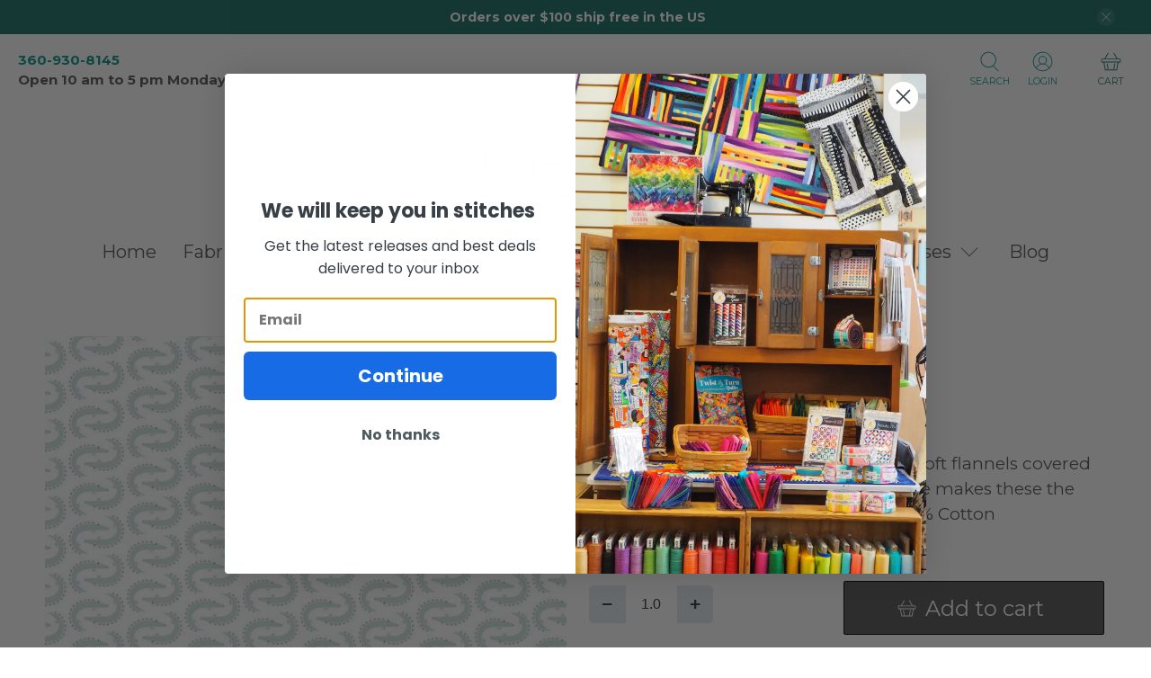

--- FILE ---
content_type: text/html; charset=utf-8
request_url: https://quiltedstrait.com/products/wild-one-f2685-white-oh-snap
body_size: 86150
content:


 <!doctype html>
<html lang="en">
<head>
 
<!-- Start of Booster Apps Seo-0.1-->
<title>Wild One F2685 White Oh Snap! | Quilted Strait</title><meta name="google-site-verification" content="yPVXqle9TfyqGGQLs_nDYJsF9XB2O_mCZO7lcugVCiw" />
<meta name="description" content="Wild One Flannels from Dear Stella - Soft flannels covered with wild critters. The softer color palette makes these the perfect start to your next baby quilt. 100% Cotton" /><script type="application/ld+json">
  {
    "@context": "https://schema.org",
    "@type": "WebSite",
    "name": "Quilted Strait",
    "url": "https://quiltedstrait.com",
    "potentialAction": {
      "@type": "SearchAction",
      "query-input": "required name=query",
      "target": "https://quiltedstrait.com/search?q={query}"
    }
  }
</script><script type="application/ld+json">
  {
    "@context": "https://schema.org",
    "@type": "Product",
    "name": "Wild One F2685 White Oh Snap!",
    "brand": {"@type": "Brand","name": "Dear Stella"},
    "sku": "126234",
    "mpn": "22118020",
    "description": "Wild One Flannels from Dear Stella - Soft flannels covered with wild critters. The softer color palette makes these the perfect start to your next baby quilt. 100% Cotton",
    "url": "https://quiltedstrait.com/products/wild-one-f2685-white-oh-snap","image": "https://quiltedstrait.com/cdn/shop/products/Wild_One_Flannel_Dear_Stella_Animals_75c73444-55a7-4d60-a835-43c93dd631f1_864x.jpg?v=1694127629","itemCondition": "https://schema.org/NewCondition",
    "offers": [{
          "@type": "Offer","price": "3.64","priceCurrency": "USD",
          "itemCondition": "https://schema.org/NewCondition",
          "url": "https://quiltedstrait.com/products/wild-one-f2685-white-oh-snap?variant=44123842674932",
          "sku": "126234",
          "mpn": "22118020",
          "availability" : "https://schema.org/InStock",
          "priceValidUntil": "2026-02-20","gtin14": "22118020"}]}
</script>
<!-- end of Booster Apps SEO --> <meta charset="utf-8"> <meta http-equiv="cleartype" content="on"> <meta name="robots" content="index,follow"> <meta name="viewport" content="width=device-width,initial-scale=1"> <meta name="theme-color" content="#ffffff"> <link rel="canonical" href="https://quiltedstrait.com/products/wild-one-f2685-white-oh-snap" /> <link rel="preconnect dns-prefetch" href="https://fonts.shopifycdn.com" /> <link rel="preconnect dns-prefetch" href="https://cdn.shopify.com" /> <link rel="preconnect dns-prefetch" href="https://v.shopify.com" /> <link rel="preconnect dns-prefetch" href="https://cdn.shopifycloud.com" /> <link href="//quiltedstrait.com/cdn/shop/t/13/assets/fancybox.css?v=30466120580444283401665162227" rel="stylesheet" type="text/css" media="all" /> <!-- Stylesheets for Flex "2.0.8" --> <link href="//quiltedstrait.com/cdn/shop/t/13/assets/styles.scss.css?v=62234089940898031621762736600" rel="stylesheet" type="text/css" media="all" /> <script type="text/javascript" src="/services/javascripts/currencies.js" ></script> <script>
    

Shopify = window.Shopify || {};


window.theme = {
  info: {
    name: "Flex",
    version: "2.0.8"
  }
}


Currency = window.Currency || {};
Currency.show_multiple_currencies = false;
Currency.shop_currency = "USD";
Currency.default_currency = "USD";
Currency.display_format = "money_with_currency_format";
Currency.money_format = "${{amount}} USD";
Currency.money_format_no_currency = "${{amount}}";
Currency.money_format_currency = "${{amount}} USD";
Currency.native_multi_currency = true;
Currency.iso_code = "USD";
Currency.symbol = "$";




Window.theme = {};
Window.theme.allCountryOptionTags = "\u003coption value=\"United States\" data-provinces=\"[[\u0026quot;Alabama\u0026quot;,\u0026quot;Alabama\u0026quot;],[\u0026quot;Alaska\u0026quot;,\u0026quot;Alaska\u0026quot;],[\u0026quot;American Samoa\u0026quot;,\u0026quot;American Samoa\u0026quot;],[\u0026quot;Arizona\u0026quot;,\u0026quot;Arizona\u0026quot;],[\u0026quot;Arkansas\u0026quot;,\u0026quot;Arkansas\u0026quot;],[\u0026quot;Armed Forces Americas\u0026quot;,\u0026quot;Armed Forces Americas\u0026quot;],[\u0026quot;Armed Forces Europe\u0026quot;,\u0026quot;Armed Forces Europe\u0026quot;],[\u0026quot;Armed Forces Pacific\u0026quot;,\u0026quot;Armed Forces Pacific\u0026quot;],[\u0026quot;California\u0026quot;,\u0026quot;California\u0026quot;],[\u0026quot;Colorado\u0026quot;,\u0026quot;Colorado\u0026quot;],[\u0026quot;Connecticut\u0026quot;,\u0026quot;Connecticut\u0026quot;],[\u0026quot;Delaware\u0026quot;,\u0026quot;Delaware\u0026quot;],[\u0026quot;District of Columbia\u0026quot;,\u0026quot;Washington DC\u0026quot;],[\u0026quot;Federated States of Micronesia\u0026quot;,\u0026quot;Micronesia\u0026quot;],[\u0026quot;Florida\u0026quot;,\u0026quot;Florida\u0026quot;],[\u0026quot;Georgia\u0026quot;,\u0026quot;Georgia\u0026quot;],[\u0026quot;Guam\u0026quot;,\u0026quot;Guam\u0026quot;],[\u0026quot;Hawaii\u0026quot;,\u0026quot;Hawaii\u0026quot;],[\u0026quot;Idaho\u0026quot;,\u0026quot;Idaho\u0026quot;],[\u0026quot;Illinois\u0026quot;,\u0026quot;Illinois\u0026quot;],[\u0026quot;Indiana\u0026quot;,\u0026quot;Indiana\u0026quot;],[\u0026quot;Iowa\u0026quot;,\u0026quot;Iowa\u0026quot;],[\u0026quot;Kansas\u0026quot;,\u0026quot;Kansas\u0026quot;],[\u0026quot;Kentucky\u0026quot;,\u0026quot;Kentucky\u0026quot;],[\u0026quot;Louisiana\u0026quot;,\u0026quot;Louisiana\u0026quot;],[\u0026quot;Maine\u0026quot;,\u0026quot;Maine\u0026quot;],[\u0026quot;Marshall Islands\u0026quot;,\u0026quot;Marshall Islands\u0026quot;],[\u0026quot;Maryland\u0026quot;,\u0026quot;Maryland\u0026quot;],[\u0026quot;Massachusetts\u0026quot;,\u0026quot;Massachusetts\u0026quot;],[\u0026quot;Michigan\u0026quot;,\u0026quot;Michigan\u0026quot;],[\u0026quot;Minnesota\u0026quot;,\u0026quot;Minnesota\u0026quot;],[\u0026quot;Mississippi\u0026quot;,\u0026quot;Mississippi\u0026quot;],[\u0026quot;Missouri\u0026quot;,\u0026quot;Missouri\u0026quot;],[\u0026quot;Montana\u0026quot;,\u0026quot;Montana\u0026quot;],[\u0026quot;Nebraska\u0026quot;,\u0026quot;Nebraska\u0026quot;],[\u0026quot;Nevada\u0026quot;,\u0026quot;Nevada\u0026quot;],[\u0026quot;New Hampshire\u0026quot;,\u0026quot;New Hampshire\u0026quot;],[\u0026quot;New Jersey\u0026quot;,\u0026quot;New Jersey\u0026quot;],[\u0026quot;New Mexico\u0026quot;,\u0026quot;New Mexico\u0026quot;],[\u0026quot;New York\u0026quot;,\u0026quot;New York\u0026quot;],[\u0026quot;North Carolina\u0026quot;,\u0026quot;North Carolina\u0026quot;],[\u0026quot;North Dakota\u0026quot;,\u0026quot;North Dakota\u0026quot;],[\u0026quot;Northern Mariana Islands\u0026quot;,\u0026quot;Northern Mariana Islands\u0026quot;],[\u0026quot;Ohio\u0026quot;,\u0026quot;Ohio\u0026quot;],[\u0026quot;Oklahoma\u0026quot;,\u0026quot;Oklahoma\u0026quot;],[\u0026quot;Oregon\u0026quot;,\u0026quot;Oregon\u0026quot;],[\u0026quot;Palau\u0026quot;,\u0026quot;Palau\u0026quot;],[\u0026quot;Pennsylvania\u0026quot;,\u0026quot;Pennsylvania\u0026quot;],[\u0026quot;Puerto Rico\u0026quot;,\u0026quot;Puerto Rico\u0026quot;],[\u0026quot;Rhode Island\u0026quot;,\u0026quot;Rhode Island\u0026quot;],[\u0026quot;South Carolina\u0026quot;,\u0026quot;South Carolina\u0026quot;],[\u0026quot;South Dakota\u0026quot;,\u0026quot;South Dakota\u0026quot;],[\u0026quot;Tennessee\u0026quot;,\u0026quot;Tennessee\u0026quot;],[\u0026quot;Texas\u0026quot;,\u0026quot;Texas\u0026quot;],[\u0026quot;Utah\u0026quot;,\u0026quot;Utah\u0026quot;],[\u0026quot;Vermont\u0026quot;,\u0026quot;Vermont\u0026quot;],[\u0026quot;Virgin Islands\u0026quot;,\u0026quot;U.S. Virgin Islands\u0026quot;],[\u0026quot;Virginia\u0026quot;,\u0026quot;Virginia\u0026quot;],[\u0026quot;Washington\u0026quot;,\u0026quot;Washington\u0026quot;],[\u0026quot;West Virginia\u0026quot;,\u0026quot;West Virginia\u0026quot;],[\u0026quot;Wisconsin\u0026quot;,\u0026quot;Wisconsin\u0026quot;],[\u0026quot;Wyoming\u0026quot;,\u0026quot;Wyoming\u0026quot;]]\"\u003eUnited States\u003c\/option\u003e\n\u003coption value=\"---\" data-provinces=\"[]\"\u003e---\u003c\/option\u003e\n\u003coption value=\"Afghanistan\" data-provinces=\"[]\"\u003eAfghanistan\u003c\/option\u003e\n\u003coption value=\"Aland Islands\" data-provinces=\"[]\"\u003eÅland Islands\u003c\/option\u003e\n\u003coption value=\"Albania\" data-provinces=\"[]\"\u003eAlbania\u003c\/option\u003e\n\u003coption value=\"Algeria\" data-provinces=\"[]\"\u003eAlgeria\u003c\/option\u003e\n\u003coption value=\"Andorra\" data-provinces=\"[]\"\u003eAndorra\u003c\/option\u003e\n\u003coption value=\"Angola\" data-provinces=\"[]\"\u003eAngola\u003c\/option\u003e\n\u003coption value=\"Anguilla\" data-provinces=\"[]\"\u003eAnguilla\u003c\/option\u003e\n\u003coption value=\"Antigua And Barbuda\" data-provinces=\"[]\"\u003eAntigua \u0026 Barbuda\u003c\/option\u003e\n\u003coption value=\"Argentina\" data-provinces=\"[[\u0026quot;Buenos Aires\u0026quot;,\u0026quot;Buenos Aires Province\u0026quot;],[\u0026quot;Catamarca\u0026quot;,\u0026quot;Catamarca\u0026quot;],[\u0026quot;Chaco\u0026quot;,\u0026quot;Chaco\u0026quot;],[\u0026quot;Chubut\u0026quot;,\u0026quot;Chubut\u0026quot;],[\u0026quot;Ciudad Autónoma de Buenos Aires\u0026quot;,\u0026quot;Buenos Aires (Autonomous City)\u0026quot;],[\u0026quot;Corrientes\u0026quot;,\u0026quot;Corrientes\u0026quot;],[\u0026quot;Córdoba\u0026quot;,\u0026quot;Córdoba\u0026quot;],[\u0026quot;Entre Ríos\u0026quot;,\u0026quot;Entre Ríos\u0026quot;],[\u0026quot;Formosa\u0026quot;,\u0026quot;Formosa\u0026quot;],[\u0026quot;Jujuy\u0026quot;,\u0026quot;Jujuy\u0026quot;],[\u0026quot;La Pampa\u0026quot;,\u0026quot;La Pampa\u0026quot;],[\u0026quot;La Rioja\u0026quot;,\u0026quot;La Rioja\u0026quot;],[\u0026quot;Mendoza\u0026quot;,\u0026quot;Mendoza\u0026quot;],[\u0026quot;Misiones\u0026quot;,\u0026quot;Misiones\u0026quot;],[\u0026quot;Neuquén\u0026quot;,\u0026quot;Neuquén\u0026quot;],[\u0026quot;Río Negro\u0026quot;,\u0026quot;Río Negro\u0026quot;],[\u0026quot;Salta\u0026quot;,\u0026quot;Salta\u0026quot;],[\u0026quot;San Juan\u0026quot;,\u0026quot;San Juan\u0026quot;],[\u0026quot;San Luis\u0026quot;,\u0026quot;San Luis\u0026quot;],[\u0026quot;Santa Cruz\u0026quot;,\u0026quot;Santa Cruz\u0026quot;],[\u0026quot;Santa Fe\u0026quot;,\u0026quot;Santa Fe\u0026quot;],[\u0026quot;Santiago Del Estero\u0026quot;,\u0026quot;Santiago del Estero\u0026quot;],[\u0026quot;Tierra Del Fuego\u0026quot;,\u0026quot;Tierra del Fuego\u0026quot;],[\u0026quot;Tucumán\u0026quot;,\u0026quot;Tucumán\u0026quot;]]\"\u003eArgentina\u003c\/option\u003e\n\u003coption value=\"Armenia\" data-provinces=\"[]\"\u003eArmenia\u003c\/option\u003e\n\u003coption value=\"Aruba\" data-provinces=\"[]\"\u003eAruba\u003c\/option\u003e\n\u003coption value=\"Ascension Island\" data-provinces=\"[]\"\u003eAscension Island\u003c\/option\u003e\n\u003coption value=\"Australia\" data-provinces=\"[[\u0026quot;Australian Capital Territory\u0026quot;,\u0026quot;Australian Capital Territory\u0026quot;],[\u0026quot;New South Wales\u0026quot;,\u0026quot;New South Wales\u0026quot;],[\u0026quot;Northern Territory\u0026quot;,\u0026quot;Northern Territory\u0026quot;],[\u0026quot;Queensland\u0026quot;,\u0026quot;Queensland\u0026quot;],[\u0026quot;South Australia\u0026quot;,\u0026quot;South Australia\u0026quot;],[\u0026quot;Tasmania\u0026quot;,\u0026quot;Tasmania\u0026quot;],[\u0026quot;Victoria\u0026quot;,\u0026quot;Victoria\u0026quot;],[\u0026quot;Western Australia\u0026quot;,\u0026quot;Western Australia\u0026quot;]]\"\u003eAustralia\u003c\/option\u003e\n\u003coption value=\"Austria\" data-provinces=\"[]\"\u003eAustria\u003c\/option\u003e\n\u003coption value=\"Azerbaijan\" data-provinces=\"[]\"\u003eAzerbaijan\u003c\/option\u003e\n\u003coption value=\"Bahamas\" data-provinces=\"[]\"\u003eBahamas\u003c\/option\u003e\n\u003coption value=\"Bahrain\" data-provinces=\"[]\"\u003eBahrain\u003c\/option\u003e\n\u003coption value=\"Bangladesh\" data-provinces=\"[]\"\u003eBangladesh\u003c\/option\u003e\n\u003coption value=\"Barbados\" data-provinces=\"[]\"\u003eBarbados\u003c\/option\u003e\n\u003coption value=\"Belarus\" data-provinces=\"[]\"\u003eBelarus\u003c\/option\u003e\n\u003coption value=\"Belgium\" data-provinces=\"[]\"\u003eBelgium\u003c\/option\u003e\n\u003coption value=\"Belize\" data-provinces=\"[]\"\u003eBelize\u003c\/option\u003e\n\u003coption value=\"Benin\" data-provinces=\"[]\"\u003eBenin\u003c\/option\u003e\n\u003coption value=\"Bermuda\" data-provinces=\"[]\"\u003eBermuda\u003c\/option\u003e\n\u003coption value=\"Bhutan\" data-provinces=\"[]\"\u003eBhutan\u003c\/option\u003e\n\u003coption value=\"Bolivia\" data-provinces=\"[]\"\u003eBolivia\u003c\/option\u003e\n\u003coption value=\"Bosnia And Herzegovina\" data-provinces=\"[]\"\u003eBosnia \u0026 Herzegovina\u003c\/option\u003e\n\u003coption value=\"Botswana\" data-provinces=\"[]\"\u003eBotswana\u003c\/option\u003e\n\u003coption value=\"Brazil\" data-provinces=\"[[\u0026quot;Acre\u0026quot;,\u0026quot;Acre\u0026quot;],[\u0026quot;Alagoas\u0026quot;,\u0026quot;Alagoas\u0026quot;],[\u0026quot;Amapá\u0026quot;,\u0026quot;Amapá\u0026quot;],[\u0026quot;Amazonas\u0026quot;,\u0026quot;Amazonas\u0026quot;],[\u0026quot;Bahia\u0026quot;,\u0026quot;Bahia\u0026quot;],[\u0026quot;Ceará\u0026quot;,\u0026quot;Ceará\u0026quot;],[\u0026quot;Distrito Federal\u0026quot;,\u0026quot;Federal District\u0026quot;],[\u0026quot;Espírito Santo\u0026quot;,\u0026quot;Espírito Santo\u0026quot;],[\u0026quot;Goiás\u0026quot;,\u0026quot;Goiás\u0026quot;],[\u0026quot;Maranhão\u0026quot;,\u0026quot;Maranhão\u0026quot;],[\u0026quot;Mato Grosso\u0026quot;,\u0026quot;Mato Grosso\u0026quot;],[\u0026quot;Mato Grosso do Sul\u0026quot;,\u0026quot;Mato Grosso do Sul\u0026quot;],[\u0026quot;Minas Gerais\u0026quot;,\u0026quot;Minas Gerais\u0026quot;],[\u0026quot;Paraná\u0026quot;,\u0026quot;Paraná\u0026quot;],[\u0026quot;Paraíba\u0026quot;,\u0026quot;Paraíba\u0026quot;],[\u0026quot;Pará\u0026quot;,\u0026quot;Pará\u0026quot;],[\u0026quot;Pernambuco\u0026quot;,\u0026quot;Pernambuco\u0026quot;],[\u0026quot;Piauí\u0026quot;,\u0026quot;Piauí\u0026quot;],[\u0026quot;Rio Grande do Norte\u0026quot;,\u0026quot;Rio Grande do Norte\u0026quot;],[\u0026quot;Rio Grande do Sul\u0026quot;,\u0026quot;Rio Grande do Sul\u0026quot;],[\u0026quot;Rio de Janeiro\u0026quot;,\u0026quot;Rio de Janeiro\u0026quot;],[\u0026quot;Rondônia\u0026quot;,\u0026quot;Rondônia\u0026quot;],[\u0026quot;Roraima\u0026quot;,\u0026quot;Roraima\u0026quot;],[\u0026quot;Santa Catarina\u0026quot;,\u0026quot;Santa Catarina\u0026quot;],[\u0026quot;Sergipe\u0026quot;,\u0026quot;Sergipe\u0026quot;],[\u0026quot;São Paulo\u0026quot;,\u0026quot;São Paulo\u0026quot;],[\u0026quot;Tocantins\u0026quot;,\u0026quot;Tocantins\u0026quot;]]\"\u003eBrazil\u003c\/option\u003e\n\u003coption value=\"British Indian Ocean Territory\" data-provinces=\"[]\"\u003eBritish Indian Ocean Territory\u003c\/option\u003e\n\u003coption value=\"Virgin Islands, British\" data-provinces=\"[]\"\u003eBritish Virgin Islands\u003c\/option\u003e\n\u003coption value=\"Brunei\" data-provinces=\"[]\"\u003eBrunei\u003c\/option\u003e\n\u003coption value=\"Bulgaria\" data-provinces=\"[]\"\u003eBulgaria\u003c\/option\u003e\n\u003coption value=\"Burkina Faso\" data-provinces=\"[]\"\u003eBurkina Faso\u003c\/option\u003e\n\u003coption value=\"Burundi\" data-provinces=\"[]\"\u003eBurundi\u003c\/option\u003e\n\u003coption value=\"Cambodia\" data-provinces=\"[]\"\u003eCambodia\u003c\/option\u003e\n\u003coption value=\"Republic of Cameroon\" data-provinces=\"[]\"\u003eCameroon\u003c\/option\u003e\n\u003coption value=\"Canada\" data-provinces=\"[[\u0026quot;Alberta\u0026quot;,\u0026quot;Alberta\u0026quot;],[\u0026quot;British Columbia\u0026quot;,\u0026quot;British Columbia\u0026quot;],[\u0026quot;Manitoba\u0026quot;,\u0026quot;Manitoba\u0026quot;],[\u0026quot;New Brunswick\u0026quot;,\u0026quot;New Brunswick\u0026quot;],[\u0026quot;Newfoundland and Labrador\u0026quot;,\u0026quot;Newfoundland and Labrador\u0026quot;],[\u0026quot;Northwest Territories\u0026quot;,\u0026quot;Northwest Territories\u0026quot;],[\u0026quot;Nova Scotia\u0026quot;,\u0026quot;Nova Scotia\u0026quot;],[\u0026quot;Nunavut\u0026quot;,\u0026quot;Nunavut\u0026quot;],[\u0026quot;Ontario\u0026quot;,\u0026quot;Ontario\u0026quot;],[\u0026quot;Prince Edward Island\u0026quot;,\u0026quot;Prince Edward Island\u0026quot;],[\u0026quot;Quebec\u0026quot;,\u0026quot;Quebec\u0026quot;],[\u0026quot;Saskatchewan\u0026quot;,\u0026quot;Saskatchewan\u0026quot;],[\u0026quot;Yukon\u0026quot;,\u0026quot;Yukon\u0026quot;]]\"\u003eCanada\u003c\/option\u003e\n\u003coption value=\"Cape Verde\" data-provinces=\"[]\"\u003eCape Verde\u003c\/option\u003e\n\u003coption value=\"Caribbean Netherlands\" data-provinces=\"[]\"\u003eCaribbean Netherlands\u003c\/option\u003e\n\u003coption value=\"Cayman Islands\" data-provinces=\"[]\"\u003eCayman Islands\u003c\/option\u003e\n\u003coption value=\"Central African Republic\" data-provinces=\"[]\"\u003eCentral African Republic\u003c\/option\u003e\n\u003coption value=\"Chad\" data-provinces=\"[]\"\u003eChad\u003c\/option\u003e\n\u003coption value=\"Chile\" data-provinces=\"[[\u0026quot;Antofagasta\u0026quot;,\u0026quot;Antofagasta\u0026quot;],[\u0026quot;Araucanía\u0026quot;,\u0026quot;Araucanía\u0026quot;],[\u0026quot;Arica and Parinacota\u0026quot;,\u0026quot;Arica y Parinacota\u0026quot;],[\u0026quot;Atacama\u0026quot;,\u0026quot;Atacama\u0026quot;],[\u0026quot;Aysén\u0026quot;,\u0026quot;Aysén\u0026quot;],[\u0026quot;Biobío\u0026quot;,\u0026quot;Bío Bío\u0026quot;],[\u0026quot;Coquimbo\u0026quot;,\u0026quot;Coquimbo\u0026quot;],[\u0026quot;Los Lagos\u0026quot;,\u0026quot;Los Lagos\u0026quot;],[\u0026quot;Los Ríos\u0026quot;,\u0026quot;Los Ríos\u0026quot;],[\u0026quot;Magallanes\u0026quot;,\u0026quot;Magallanes Region\u0026quot;],[\u0026quot;Maule\u0026quot;,\u0026quot;Maule\u0026quot;],[\u0026quot;O\u0026#39;Higgins\u0026quot;,\u0026quot;Libertador General Bernardo O’Higgins\u0026quot;],[\u0026quot;Santiago\u0026quot;,\u0026quot;Santiago Metropolitan\u0026quot;],[\u0026quot;Tarapacá\u0026quot;,\u0026quot;Tarapacá\u0026quot;],[\u0026quot;Valparaíso\u0026quot;,\u0026quot;Valparaíso\u0026quot;],[\u0026quot;Ñuble\u0026quot;,\u0026quot;Ñuble\u0026quot;]]\"\u003eChile\u003c\/option\u003e\n\u003coption value=\"China\" data-provinces=\"[[\u0026quot;Anhui\u0026quot;,\u0026quot;Anhui\u0026quot;],[\u0026quot;Beijing\u0026quot;,\u0026quot;Beijing\u0026quot;],[\u0026quot;Chongqing\u0026quot;,\u0026quot;Chongqing\u0026quot;],[\u0026quot;Fujian\u0026quot;,\u0026quot;Fujian\u0026quot;],[\u0026quot;Gansu\u0026quot;,\u0026quot;Gansu\u0026quot;],[\u0026quot;Guangdong\u0026quot;,\u0026quot;Guangdong\u0026quot;],[\u0026quot;Guangxi\u0026quot;,\u0026quot;Guangxi\u0026quot;],[\u0026quot;Guizhou\u0026quot;,\u0026quot;Guizhou\u0026quot;],[\u0026quot;Hainan\u0026quot;,\u0026quot;Hainan\u0026quot;],[\u0026quot;Hebei\u0026quot;,\u0026quot;Hebei\u0026quot;],[\u0026quot;Heilongjiang\u0026quot;,\u0026quot;Heilongjiang\u0026quot;],[\u0026quot;Henan\u0026quot;,\u0026quot;Henan\u0026quot;],[\u0026quot;Hubei\u0026quot;,\u0026quot;Hubei\u0026quot;],[\u0026quot;Hunan\u0026quot;,\u0026quot;Hunan\u0026quot;],[\u0026quot;Inner Mongolia\u0026quot;,\u0026quot;Inner Mongolia\u0026quot;],[\u0026quot;Jiangsu\u0026quot;,\u0026quot;Jiangsu\u0026quot;],[\u0026quot;Jiangxi\u0026quot;,\u0026quot;Jiangxi\u0026quot;],[\u0026quot;Jilin\u0026quot;,\u0026quot;Jilin\u0026quot;],[\u0026quot;Liaoning\u0026quot;,\u0026quot;Liaoning\u0026quot;],[\u0026quot;Ningxia\u0026quot;,\u0026quot;Ningxia\u0026quot;],[\u0026quot;Qinghai\u0026quot;,\u0026quot;Qinghai\u0026quot;],[\u0026quot;Shaanxi\u0026quot;,\u0026quot;Shaanxi\u0026quot;],[\u0026quot;Shandong\u0026quot;,\u0026quot;Shandong\u0026quot;],[\u0026quot;Shanghai\u0026quot;,\u0026quot;Shanghai\u0026quot;],[\u0026quot;Shanxi\u0026quot;,\u0026quot;Shanxi\u0026quot;],[\u0026quot;Sichuan\u0026quot;,\u0026quot;Sichuan\u0026quot;],[\u0026quot;Tianjin\u0026quot;,\u0026quot;Tianjin\u0026quot;],[\u0026quot;Xinjiang\u0026quot;,\u0026quot;Xinjiang\u0026quot;],[\u0026quot;Xizang\u0026quot;,\u0026quot;Tibet\u0026quot;],[\u0026quot;Yunnan\u0026quot;,\u0026quot;Yunnan\u0026quot;],[\u0026quot;Zhejiang\u0026quot;,\u0026quot;Zhejiang\u0026quot;]]\"\u003eChina\u003c\/option\u003e\n\u003coption value=\"Christmas Island\" data-provinces=\"[]\"\u003eChristmas Island\u003c\/option\u003e\n\u003coption value=\"Cocos (Keeling) Islands\" data-provinces=\"[]\"\u003eCocos (Keeling) Islands\u003c\/option\u003e\n\u003coption value=\"Colombia\" data-provinces=\"[[\u0026quot;Amazonas\u0026quot;,\u0026quot;Amazonas\u0026quot;],[\u0026quot;Antioquia\u0026quot;,\u0026quot;Antioquia\u0026quot;],[\u0026quot;Arauca\u0026quot;,\u0026quot;Arauca\u0026quot;],[\u0026quot;Atlántico\u0026quot;,\u0026quot;Atlántico\u0026quot;],[\u0026quot;Bogotá, D.C.\u0026quot;,\u0026quot;Capital District\u0026quot;],[\u0026quot;Bolívar\u0026quot;,\u0026quot;Bolívar\u0026quot;],[\u0026quot;Boyacá\u0026quot;,\u0026quot;Boyacá\u0026quot;],[\u0026quot;Caldas\u0026quot;,\u0026quot;Caldas\u0026quot;],[\u0026quot;Caquetá\u0026quot;,\u0026quot;Caquetá\u0026quot;],[\u0026quot;Casanare\u0026quot;,\u0026quot;Casanare\u0026quot;],[\u0026quot;Cauca\u0026quot;,\u0026quot;Cauca\u0026quot;],[\u0026quot;Cesar\u0026quot;,\u0026quot;Cesar\u0026quot;],[\u0026quot;Chocó\u0026quot;,\u0026quot;Chocó\u0026quot;],[\u0026quot;Cundinamarca\u0026quot;,\u0026quot;Cundinamarca\u0026quot;],[\u0026quot;Córdoba\u0026quot;,\u0026quot;Córdoba\u0026quot;],[\u0026quot;Guainía\u0026quot;,\u0026quot;Guainía\u0026quot;],[\u0026quot;Guaviare\u0026quot;,\u0026quot;Guaviare\u0026quot;],[\u0026quot;Huila\u0026quot;,\u0026quot;Huila\u0026quot;],[\u0026quot;La Guajira\u0026quot;,\u0026quot;La Guajira\u0026quot;],[\u0026quot;Magdalena\u0026quot;,\u0026quot;Magdalena\u0026quot;],[\u0026quot;Meta\u0026quot;,\u0026quot;Meta\u0026quot;],[\u0026quot;Nariño\u0026quot;,\u0026quot;Nariño\u0026quot;],[\u0026quot;Norte de Santander\u0026quot;,\u0026quot;Norte de Santander\u0026quot;],[\u0026quot;Putumayo\u0026quot;,\u0026quot;Putumayo\u0026quot;],[\u0026quot;Quindío\u0026quot;,\u0026quot;Quindío\u0026quot;],[\u0026quot;Risaralda\u0026quot;,\u0026quot;Risaralda\u0026quot;],[\u0026quot;San Andrés, Providencia y Santa Catalina\u0026quot;,\u0026quot;San Andrés \\u0026 Providencia\u0026quot;],[\u0026quot;Santander\u0026quot;,\u0026quot;Santander\u0026quot;],[\u0026quot;Sucre\u0026quot;,\u0026quot;Sucre\u0026quot;],[\u0026quot;Tolima\u0026quot;,\u0026quot;Tolima\u0026quot;],[\u0026quot;Valle del Cauca\u0026quot;,\u0026quot;Valle del Cauca\u0026quot;],[\u0026quot;Vaupés\u0026quot;,\u0026quot;Vaupés\u0026quot;],[\u0026quot;Vichada\u0026quot;,\u0026quot;Vichada\u0026quot;]]\"\u003eColombia\u003c\/option\u003e\n\u003coption value=\"Comoros\" data-provinces=\"[]\"\u003eComoros\u003c\/option\u003e\n\u003coption value=\"Congo\" data-provinces=\"[]\"\u003eCongo - Brazzaville\u003c\/option\u003e\n\u003coption value=\"Congo, The Democratic Republic Of The\" data-provinces=\"[]\"\u003eCongo - Kinshasa\u003c\/option\u003e\n\u003coption value=\"Cook Islands\" data-provinces=\"[]\"\u003eCook Islands\u003c\/option\u003e\n\u003coption value=\"Costa Rica\" data-provinces=\"[[\u0026quot;Alajuela\u0026quot;,\u0026quot;Alajuela\u0026quot;],[\u0026quot;Cartago\u0026quot;,\u0026quot;Cartago\u0026quot;],[\u0026quot;Guanacaste\u0026quot;,\u0026quot;Guanacaste\u0026quot;],[\u0026quot;Heredia\u0026quot;,\u0026quot;Heredia\u0026quot;],[\u0026quot;Limón\u0026quot;,\u0026quot;Limón\u0026quot;],[\u0026quot;Puntarenas\u0026quot;,\u0026quot;Puntarenas\u0026quot;],[\u0026quot;San José\u0026quot;,\u0026quot;San José\u0026quot;]]\"\u003eCosta Rica\u003c\/option\u003e\n\u003coption value=\"Croatia\" data-provinces=\"[]\"\u003eCroatia\u003c\/option\u003e\n\u003coption value=\"Curaçao\" data-provinces=\"[]\"\u003eCuraçao\u003c\/option\u003e\n\u003coption value=\"Cyprus\" data-provinces=\"[]\"\u003eCyprus\u003c\/option\u003e\n\u003coption value=\"Czech Republic\" data-provinces=\"[]\"\u003eCzechia\u003c\/option\u003e\n\u003coption value=\"Côte d'Ivoire\" data-provinces=\"[]\"\u003eCôte d’Ivoire\u003c\/option\u003e\n\u003coption value=\"Denmark\" data-provinces=\"[]\"\u003eDenmark\u003c\/option\u003e\n\u003coption value=\"Djibouti\" data-provinces=\"[]\"\u003eDjibouti\u003c\/option\u003e\n\u003coption value=\"Dominica\" data-provinces=\"[]\"\u003eDominica\u003c\/option\u003e\n\u003coption value=\"Dominican Republic\" data-provinces=\"[]\"\u003eDominican Republic\u003c\/option\u003e\n\u003coption value=\"Ecuador\" data-provinces=\"[]\"\u003eEcuador\u003c\/option\u003e\n\u003coption value=\"Egypt\" data-provinces=\"[[\u0026quot;6th of October\u0026quot;,\u0026quot;6th of October\u0026quot;],[\u0026quot;Al Sharqia\u0026quot;,\u0026quot;Al Sharqia\u0026quot;],[\u0026quot;Alexandria\u0026quot;,\u0026quot;Alexandria\u0026quot;],[\u0026quot;Aswan\u0026quot;,\u0026quot;Aswan\u0026quot;],[\u0026quot;Asyut\u0026quot;,\u0026quot;Asyut\u0026quot;],[\u0026quot;Beheira\u0026quot;,\u0026quot;Beheira\u0026quot;],[\u0026quot;Beni Suef\u0026quot;,\u0026quot;Beni Suef\u0026quot;],[\u0026quot;Cairo\u0026quot;,\u0026quot;Cairo\u0026quot;],[\u0026quot;Dakahlia\u0026quot;,\u0026quot;Dakahlia\u0026quot;],[\u0026quot;Damietta\u0026quot;,\u0026quot;Damietta\u0026quot;],[\u0026quot;Faiyum\u0026quot;,\u0026quot;Faiyum\u0026quot;],[\u0026quot;Gharbia\u0026quot;,\u0026quot;Gharbia\u0026quot;],[\u0026quot;Giza\u0026quot;,\u0026quot;Giza\u0026quot;],[\u0026quot;Helwan\u0026quot;,\u0026quot;Helwan\u0026quot;],[\u0026quot;Ismailia\u0026quot;,\u0026quot;Ismailia\u0026quot;],[\u0026quot;Kafr el-Sheikh\u0026quot;,\u0026quot;Kafr el-Sheikh\u0026quot;],[\u0026quot;Luxor\u0026quot;,\u0026quot;Luxor\u0026quot;],[\u0026quot;Matrouh\u0026quot;,\u0026quot;Matrouh\u0026quot;],[\u0026quot;Minya\u0026quot;,\u0026quot;Minya\u0026quot;],[\u0026quot;Monufia\u0026quot;,\u0026quot;Monufia\u0026quot;],[\u0026quot;New Valley\u0026quot;,\u0026quot;New Valley\u0026quot;],[\u0026quot;North Sinai\u0026quot;,\u0026quot;North Sinai\u0026quot;],[\u0026quot;Port Said\u0026quot;,\u0026quot;Port Said\u0026quot;],[\u0026quot;Qalyubia\u0026quot;,\u0026quot;Qalyubia\u0026quot;],[\u0026quot;Qena\u0026quot;,\u0026quot;Qena\u0026quot;],[\u0026quot;Red Sea\u0026quot;,\u0026quot;Red Sea\u0026quot;],[\u0026quot;Sohag\u0026quot;,\u0026quot;Sohag\u0026quot;],[\u0026quot;South Sinai\u0026quot;,\u0026quot;South Sinai\u0026quot;],[\u0026quot;Suez\u0026quot;,\u0026quot;Suez\u0026quot;]]\"\u003eEgypt\u003c\/option\u003e\n\u003coption value=\"El Salvador\" data-provinces=\"[[\u0026quot;Ahuachapán\u0026quot;,\u0026quot;Ahuachapán\u0026quot;],[\u0026quot;Cabañas\u0026quot;,\u0026quot;Cabañas\u0026quot;],[\u0026quot;Chalatenango\u0026quot;,\u0026quot;Chalatenango\u0026quot;],[\u0026quot;Cuscatlán\u0026quot;,\u0026quot;Cuscatlán\u0026quot;],[\u0026quot;La Libertad\u0026quot;,\u0026quot;La Libertad\u0026quot;],[\u0026quot;La Paz\u0026quot;,\u0026quot;La Paz\u0026quot;],[\u0026quot;La Unión\u0026quot;,\u0026quot;La Unión\u0026quot;],[\u0026quot;Morazán\u0026quot;,\u0026quot;Morazán\u0026quot;],[\u0026quot;San Miguel\u0026quot;,\u0026quot;San Miguel\u0026quot;],[\u0026quot;San Salvador\u0026quot;,\u0026quot;San Salvador\u0026quot;],[\u0026quot;San Vicente\u0026quot;,\u0026quot;San Vicente\u0026quot;],[\u0026quot;Santa Ana\u0026quot;,\u0026quot;Santa Ana\u0026quot;],[\u0026quot;Sonsonate\u0026quot;,\u0026quot;Sonsonate\u0026quot;],[\u0026quot;Usulután\u0026quot;,\u0026quot;Usulután\u0026quot;]]\"\u003eEl Salvador\u003c\/option\u003e\n\u003coption value=\"Equatorial Guinea\" data-provinces=\"[]\"\u003eEquatorial Guinea\u003c\/option\u003e\n\u003coption value=\"Eritrea\" data-provinces=\"[]\"\u003eEritrea\u003c\/option\u003e\n\u003coption value=\"Estonia\" data-provinces=\"[]\"\u003eEstonia\u003c\/option\u003e\n\u003coption value=\"Eswatini\" data-provinces=\"[]\"\u003eEswatini\u003c\/option\u003e\n\u003coption value=\"Ethiopia\" data-provinces=\"[]\"\u003eEthiopia\u003c\/option\u003e\n\u003coption value=\"Falkland Islands (Malvinas)\" data-provinces=\"[]\"\u003eFalkland Islands\u003c\/option\u003e\n\u003coption value=\"Faroe Islands\" data-provinces=\"[]\"\u003eFaroe Islands\u003c\/option\u003e\n\u003coption value=\"Fiji\" data-provinces=\"[]\"\u003eFiji\u003c\/option\u003e\n\u003coption value=\"Finland\" data-provinces=\"[]\"\u003eFinland\u003c\/option\u003e\n\u003coption value=\"France\" data-provinces=\"[]\"\u003eFrance\u003c\/option\u003e\n\u003coption value=\"French Guiana\" data-provinces=\"[]\"\u003eFrench Guiana\u003c\/option\u003e\n\u003coption value=\"French Polynesia\" data-provinces=\"[]\"\u003eFrench Polynesia\u003c\/option\u003e\n\u003coption value=\"French Southern Territories\" data-provinces=\"[]\"\u003eFrench Southern Territories\u003c\/option\u003e\n\u003coption value=\"Gabon\" data-provinces=\"[]\"\u003eGabon\u003c\/option\u003e\n\u003coption value=\"Gambia\" data-provinces=\"[]\"\u003eGambia\u003c\/option\u003e\n\u003coption value=\"Georgia\" data-provinces=\"[]\"\u003eGeorgia\u003c\/option\u003e\n\u003coption value=\"Germany\" data-provinces=\"[]\"\u003eGermany\u003c\/option\u003e\n\u003coption value=\"Ghana\" data-provinces=\"[]\"\u003eGhana\u003c\/option\u003e\n\u003coption value=\"Gibraltar\" data-provinces=\"[]\"\u003eGibraltar\u003c\/option\u003e\n\u003coption value=\"Greece\" data-provinces=\"[]\"\u003eGreece\u003c\/option\u003e\n\u003coption value=\"Greenland\" data-provinces=\"[]\"\u003eGreenland\u003c\/option\u003e\n\u003coption value=\"Grenada\" data-provinces=\"[]\"\u003eGrenada\u003c\/option\u003e\n\u003coption value=\"Guadeloupe\" data-provinces=\"[]\"\u003eGuadeloupe\u003c\/option\u003e\n\u003coption value=\"Guatemala\" data-provinces=\"[[\u0026quot;Alta Verapaz\u0026quot;,\u0026quot;Alta Verapaz\u0026quot;],[\u0026quot;Baja Verapaz\u0026quot;,\u0026quot;Baja Verapaz\u0026quot;],[\u0026quot;Chimaltenango\u0026quot;,\u0026quot;Chimaltenango\u0026quot;],[\u0026quot;Chiquimula\u0026quot;,\u0026quot;Chiquimula\u0026quot;],[\u0026quot;El Progreso\u0026quot;,\u0026quot;El Progreso\u0026quot;],[\u0026quot;Escuintla\u0026quot;,\u0026quot;Escuintla\u0026quot;],[\u0026quot;Guatemala\u0026quot;,\u0026quot;Guatemala\u0026quot;],[\u0026quot;Huehuetenango\u0026quot;,\u0026quot;Huehuetenango\u0026quot;],[\u0026quot;Izabal\u0026quot;,\u0026quot;Izabal\u0026quot;],[\u0026quot;Jalapa\u0026quot;,\u0026quot;Jalapa\u0026quot;],[\u0026quot;Jutiapa\u0026quot;,\u0026quot;Jutiapa\u0026quot;],[\u0026quot;Petén\u0026quot;,\u0026quot;Petén\u0026quot;],[\u0026quot;Quetzaltenango\u0026quot;,\u0026quot;Quetzaltenango\u0026quot;],[\u0026quot;Quiché\u0026quot;,\u0026quot;Quiché\u0026quot;],[\u0026quot;Retalhuleu\u0026quot;,\u0026quot;Retalhuleu\u0026quot;],[\u0026quot;Sacatepéquez\u0026quot;,\u0026quot;Sacatepéquez\u0026quot;],[\u0026quot;San Marcos\u0026quot;,\u0026quot;San Marcos\u0026quot;],[\u0026quot;Santa Rosa\u0026quot;,\u0026quot;Santa Rosa\u0026quot;],[\u0026quot;Sololá\u0026quot;,\u0026quot;Sololá\u0026quot;],[\u0026quot;Suchitepéquez\u0026quot;,\u0026quot;Suchitepéquez\u0026quot;],[\u0026quot;Totonicapán\u0026quot;,\u0026quot;Totonicapán\u0026quot;],[\u0026quot;Zacapa\u0026quot;,\u0026quot;Zacapa\u0026quot;]]\"\u003eGuatemala\u003c\/option\u003e\n\u003coption value=\"Guernsey\" data-provinces=\"[]\"\u003eGuernsey\u003c\/option\u003e\n\u003coption value=\"Guinea\" data-provinces=\"[]\"\u003eGuinea\u003c\/option\u003e\n\u003coption value=\"Guinea Bissau\" data-provinces=\"[]\"\u003eGuinea-Bissau\u003c\/option\u003e\n\u003coption value=\"Guyana\" data-provinces=\"[]\"\u003eGuyana\u003c\/option\u003e\n\u003coption value=\"Haiti\" data-provinces=\"[]\"\u003eHaiti\u003c\/option\u003e\n\u003coption value=\"Honduras\" data-provinces=\"[]\"\u003eHonduras\u003c\/option\u003e\n\u003coption value=\"Hong Kong\" data-provinces=\"[[\u0026quot;Hong Kong Island\u0026quot;,\u0026quot;Hong Kong Island\u0026quot;],[\u0026quot;Kowloon\u0026quot;,\u0026quot;Kowloon\u0026quot;],[\u0026quot;New Territories\u0026quot;,\u0026quot;New Territories\u0026quot;]]\"\u003eHong Kong SAR\u003c\/option\u003e\n\u003coption value=\"Hungary\" data-provinces=\"[]\"\u003eHungary\u003c\/option\u003e\n\u003coption value=\"Iceland\" data-provinces=\"[]\"\u003eIceland\u003c\/option\u003e\n\u003coption value=\"India\" data-provinces=\"[[\u0026quot;Andaman and Nicobar Islands\u0026quot;,\u0026quot;Andaman and Nicobar Islands\u0026quot;],[\u0026quot;Andhra Pradesh\u0026quot;,\u0026quot;Andhra Pradesh\u0026quot;],[\u0026quot;Arunachal Pradesh\u0026quot;,\u0026quot;Arunachal Pradesh\u0026quot;],[\u0026quot;Assam\u0026quot;,\u0026quot;Assam\u0026quot;],[\u0026quot;Bihar\u0026quot;,\u0026quot;Bihar\u0026quot;],[\u0026quot;Chandigarh\u0026quot;,\u0026quot;Chandigarh\u0026quot;],[\u0026quot;Chhattisgarh\u0026quot;,\u0026quot;Chhattisgarh\u0026quot;],[\u0026quot;Dadra and Nagar Haveli\u0026quot;,\u0026quot;Dadra and Nagar Haveli\u0026quot;],[\u0026quot;Daman and Diu\u0026quot;,\u0026quot;Daman and Diu\u0026quot;],[\u0026quot;Delhi\u0026quot;,\u0026quot;Delhi\u0026quot;],[\u0026quot;Goa\u0026quot;,\u0026quot;Goa\u0026quot;],[\u0026quot;Gujarat\u0026quot;,\u0026quot;Gujarat\u0026quot;],[\u0026quot;Haryana\u0026quot;,\u0026quot;Haryana\u0026quot;],[\u0026quot;Himachal Pradesh\u0026quot;,\u0026quot;Himachal Pradesh\u0026quot;],[\u0026quot;Jammu and Kashmir\u0026quot;,\u0026quot;Jammu and Kashmir\u0026quot;],[\u0026quot;Jharkhand\u0026quot;,\u0026quot;Jharkhand\u0026quot;],[\u0026quot;Karnataka\u0026quot;,\u0026quot;Karnataka\u0026quot;],[\u0026quot;Kerala\u0026quot;,\u0026quot;Kerala\u0026quot;],[\u0026quot;Ladakh\u0026quot;,\u0026quot;Ladakh\u0026quot;],[\u0026quot;Lakshadweep\u0026quot;,\u0026quot;Lakshadweep\u0026quot;],[\u0026quot;Madhya Pradesh\u0026quot;,\u0026quot;Madhya Pradesh\u0026quot;],[\u0026quot;Maharashtra\u0026quot;,\u0026quot;Maharashtra\u0026quot;],[\u0026quot;Manipur\u0026quot;,\u0026quot;Manipur\u0026quot;],[\u0026quot;Meghalaya\u0026quot;,\u0026quot;Meghalaya\u0026quot;],[\u0026quot;Mizoram\u0026quot;,\u0026quot;Mizoram\u0026quot;],[\u0026quot;Nagaland\u0026quot;,\u0026quot;Nagaland\u0026quot;],[\u0026quot;Odisha\u0026quot;,\u0026quot;Odisha\u0026quot;],[\u0026quot;Puducherry\u0026quot;,\u0026quot;Puducherry\u0026quot;],[\u0026quot;Punjab\u0026quot;,\u0026quot;Punjab\u0026quot;],[\u0026quot;Rajasthan\u0026quot;,\u0026quot;Rajasthan\u0026quot;],[\u0026quot;Sikkim\u0026quot;,\u0026quot;Sikkim\u0026quot;],[\u0026quot;Tamil Nadu\u0026quot;,\u0026quot;Tamil Nadu\u0026quot;],[\u0026quot;Telangana\u0026quot;,\u0026quot;Telangana\u0026quot;],[\u0026quot;Tripura\u0026quot;,\u0026quot;Tripura\u0026quot;],[\u0026quot;Uttar Pradesh\u0026quot;,\u0026quot;Uttar Pradesh\u0026quot;],[\u0026quot;Uttarakhand\u0026quot;,\u0026quot;Uttarakhand\u0026quot;],[\u0026quot;West Bengal\u0026quot;,\u0026quot;West Bengal\u0026quot;]]\"\u003eIndia\u003c\/option\u003e\n\u003coption value=\"Indonesia\" data-provinces=\"[[\u0026quot;Aceh\u0026quot;,\u0026quot;Aceh\u0026quot;],[\u0026quot;Bali\u0026quot;,\u0026quot;Bali\u0026quot;],[\u0026quot;Bangka Belitung\u0026quot;,\u0026quot;Bangka–Belitung Islands\u0026quot;],[\u0026quot;Banten\u0026quot;,\u0026quot;Banten\u0026quot;],[\u0026quot;Bengkulu\u0026quot;,\u0026quot;Bengkulu\u0026quot;],[\u0026quot;Gorontalo\u0026quot;,\u0026quot;Gorontalo\u0026quot;],[\u0026quot;Jakarta\u0026quot;,\u0026quot;Jakarta\u0026quot;],[\u0026quot;Jambi\u0026quot;,\u0026quot;Jambi\u0026quot;],[\u0026quot;Jawa Barat\u0026quot;,\u0026quot;West Java\u0026quot;],[\u0026quot;Jawa Tengah\u0026quot;,\u0026quot;Central Java\u0026quot;],[\u0026quot;Jawa Timur\u0026quot;,\u0026quot;East Java\u0026quot;],[\u0026quot;Kalimantan Barat\u0026quot;,\u0026quot;West Kalimantan\u0026quot;],[\u0026quot;Kalimantan Selatan\u0026quot;,\u0026quot;South Kalimantan\u0026quot;],[\u0026quot;Kalimantan Tengah\u0026quot;,\u0026quot;Central Kalimantan\u0026quot;],[\u0026quot;Kalimantan Timur\u0026quot;,\u0026quot;East Kalimantan\u0026quot;],[\u0026quot;Kalimantan Utara\u0026quot;,\u0026quot;North Kalimantan\u0026quot;],[\u0026quot;Kepulauan Riau\u0026quot;,\u0026quot;Riau Islands\u0026quot;],[\u0026quot;Lampung\u0026quot;,\u0026quot;Lampung\u0026quot;],[\u0026quot;Maluku\u0026quot;,\u0026quot;Maluku\u0026quot;],[\u0026quot;Maluku Utara\u0026quot;,\u0026quot;North Maluku\u0026quot;],[\u0026quot;North Sumatra\u0026quot;,\u0026quot;North Sumatra\u0026quot;],[\u0026quot;Nusa Tenggara Barat\u0026quot;,\u0026quot;West Nusa Tenggara\u0026quot;],[\u0026quot;Nusa Tenggara Timur\u0026quot;,\u0026quot;East Nusa Tenggara\u0026quot;],[\u0026quot;Papua\u0026quot;,\u0026quot;Papua\u0026quot;],[\u0026quot;Papua Barat\u0026quot;,\u0026quot;West Papua\u0026quot;],[\u0026quot;Riau\u0026quot;,\u0026quot;Riau\u0026quot;],[\u0026quot;South Sumatra\u0026quot;,\u0026quot;South Sumatra\u0026quot;],[\u0026quot;Sulawesi Barat\u0026quot;,\u0026quot;West Sulawesi\u0026quot;],[\u0026quot;Sulawesi Selatan\u0026quot;,\u0026quot;South Sulawesi\u0026quot;],[\u0026quot;Sulawesi Tengah\u0026quot;,\u0026quot;Central Sulawesi\u0026quot;],[\u0026quot;Sulawesi Tenggara\u0026quot;,\u0026quot;Southeast Sulawesi\u0026quot;],[\u0026quot;Sulawesi Utara\u0026quot;,\u0026quot;North Sulawesi\u0026quot;],[\u0026quot;West Sumatra\u0026quot;,\u0026quot;West Sumatra\u0026quot;],[\u0026quot;Yogyakarta\u0026quot;,\u0026quot;Yogyakarta\u0026quot;]]\"\u003eIndonesia\u003c\/option\u003e\n\u003coption value=\"Iraq\" data-provinces=\"[]\"\u003eIraq\u003c\/option\u003e\n\u003coption value=\"Ireland\" data-provinces=\"[[\u0026quot;Carlow\u0026quot;,\u0026quot;Carlow\u0026quot;],[\u0026quot;Cavan\u0026quot;,\u0026quot;Cavan\u0026quot;],[\u0026quot;Clare\u0026quot;,\u0026quot;Clare\u0026quot;],[\u0026quot;Cork\u0026quot;,\u0026quot;Cork\u0026quot;],[\u0026quot;Donegal\u0026quot;,\u0026quot;Donegal\u0026quot;],[\u0026quot;Dublin\u0026quot;,\u0026quot;Dublin\u0026quot;],[\u0026quot;Galway\u0026quot;,\u0026quot;Galway\u0026quot;],[\u0026quot;Kerry\u0026quot;,\u0026quot;Kerry\u0026quot;],[\u0026quot;Kildare\u0026quot;,\u0026quot;Kildare\u0026quot;],[\u0026quot;Kilkenny\u0026quot;,\u0026quot;Kilkenny\u0026quot;],[\u0026quot;Laois\u0026quot;,\u0026quot;Laois\u0026quot;],[\u0026quot;Leitrim\u0026quot;,\u0026quot;Leitrim\u0026quot;],[\u0026quot;Limerick\u0026quot;,\u0026quot;Limerick\u0026quot;],[\u0026quot;Longford\u0026quot;,\u0026quot;Longford\u0026quot;],[\u0026quot;Louth\u0026quot;,\u0026quot;Louth\u0026quot;],[\u0026quot;Mayo\u0026quot;,\u0026quot;Mayo\u0026quot;],[\u0026quot;Meath\u0026quot;,\u0026quot;Meath\u0026quot;],[\u0026quot;Monaghan\u0026quot;,\u0026quot;Monaghan\u0026quot;],[\u0026quot;Offaly\u0026quot;,\u0026quot;Offaly\u0026quot;],[\u0026quot;Roscommon\u0026quot;,\u0026quot;Roscommon\u0026quot;],[\u0026quot;Sligo\u0026quot;,\u0026quot;Sligo\u0026quot;],[\u0026quot;Tipperary\u0026quot;,\u0026quot;Tipperary\u0026quot;],[\u0026quot;Waterford\u0026quot;,\u0026quot;Waterford\u0026quot;],[\u0026quot;Westmeath\u0026quot;,\u0026quot;Westmeath\u0026quot;],[\u0026quot;Wexford\u0026quot;,\u0026quot;Wexford\u0026quot;],[\u0026quot;Wicklow\u0026quot;,\u0026quot;Wicklow\u0026quot;]]\"\u003eIreland\u003c\/option\u003e\n\u003coption value=\"Isle Of Man\" data-provinces=\"[]\"\u003eIsle of Man\u003c\/option\u003e\n\u003coption value=\"Israel\" data-provinces=\"[]\"\u003eIsrael\u003c\/option\u003e\n\u003coption value=\"Italy\" data-provinces=\"[[\u0026quot;Agrigento\u0026quot;,\u0026quot;Agrigento\u0026quot;],[\u0026quot;Alessandria\u0026quot;,\u0026quot;Alessandria\u0026quot;],[\u0026quot;Ancona\u0026quot;,\u0026quot;Ancona\u0026quot;],[\u0026quot;Aosta\u0026quot;,\u0026quot;Aosta Valley\u0026quot;],[\u0026quot;Arezzo\u0026quot;,\u0026quot;Arezzo\u0026quot;],[\u0026quot;Ascoli Piceno\u0026quot;,\u0026quot;Ascoli Piceno\u0026quot;],[\u0026quot;Asti\u0026quot;,\u0026quot;Asti\u0026quot;],[\u0026quot;Avellino\u0026quot;,\u0026quot;Avellino\u0026quot;],[\u0026quot;Bari\u0026quot;,\u0026quot;Bari\u0026quot;],[\u0026quot;Barletta-Andria-Trani\u0026quot;,\u0026quot;Barletta-Andria-Trani\u0026quot;],[\u0026quot;Belluno\u0026quot;,\u0026quot;Belluno\u0026quot;],[\u0026quot;Benevento\u0026quot;,\u0026quot;Benevento\u0026quot;],[\u0026quot;Bergamo\u0026quot;,\u0026quot;Bergamo\u0026quot;],[\u0026quot;Biella\u0026quot;,\u0026quot;Biella\u0026quot;],[\u0026quot;Bologna\u0026quot;,\u0026quot;Bologna\u0026quot;],[\u0026quot;Bolzano\u0026quot;,\u0026quot;South Tyrol\u0026quot;],[\u0026quot;Brescia\u0026quot;,\u0026quot;Brescia\u0026quot;],[\u0026quot;Brindisi\u0026quot;,\u0026quot;Brindisi\u0026quot;],[\u0026quot;Cagliari\u0026quot;,\u0026quot;Cagliari\u0026quot;],[\u0026quot;Caltanissetta\u0026quot;,\u0026quot;Caltanissetta\u0026quot;],[\u0026quot;Campobasso\u0026quot;,\u0026quot;Campobasso\u0026quot;],[\u0026quot;Carbonia-Iglesias\u0026quot;,\u0026quot;Carbonia-Iglesias\u0026quot;],[\u0026quot;Caserta\u0026quot;,\u0026quot;Caserta\u0026quot;],[\u0026quot;Catania\u0026quot;,\u0026quot;Catania\u0026quot;],[\u0026quot;Catanzaro\u0026quot;,\u0026quot;Catanzaro\u0026quot;],[\u0026quot;Chieti\u0026quot;,\u0026quot;Chieti\u0026quot;],[\u0026quot;Como\u0026quot;,\u0026quot;Como\u0026quot;],[\u0026quot;Cosenza\u0026quot;,\u0026quot;Cosenza\u0026quot;],[\u0026quot;Cremona\u0026quot;,\u0026quot;Cremona\u0026quot;],[\u0026quot;Crotone\u0026quot;,\u0026quot;Crotone\u0026quot;],[\u0026quot;Cuneo\u0026quot;,\u0026quot;Cuneo\u0026quot;],[\u0026quot;Enna\u0026quot;,\u0026quot;Enna\u0026quot;],[\u0026quot;Fermo\u0026quot;,\u0026quot;Fermo\u0026quot;],[\u0026quot;Ferrara\u0026quot;,\u0026quot;Ferrara\u0026quot;],[\u0026quot;Firenze\u0026quot;,\u0026quot;Florence\u0026quot;],[\u0026quot;Foggia\u0026quot;,\u0026quot;Foggia\u0026quot;],[\u0026quot;Forlì-Cesena\u0026quot;,\u0026quot;Forlì-Cesena\u0026quot;],[\u0026quot;Frosinone\u0026quot;,\u0026quot;Frosinone\u0026quot;],[\u0026quot;Genova\u0026quot;,\u0026quot;Genoa\u0026quot;],[\u0026quot;Gorizia\u0026quot;,\u0026quot;Gorizia\u0026quot;],[\u0026quot;Grosseto\u0026quot;,\u0026quot;Grosseto\u0026quot;],[\u0026quot;Imperia\u0026quot;,\u0026quot;Imperia\u0026quot;],[\u0026quot;Isernia\u0026quot;,\u0026quot;Isernia\u0026quot;],[\u0026quot;L\u0026#39;Aquila\u0026quot;,\u0026quot;L’Aquila\u0026quot;],[\u0026quot;La Spezia\u0026quot;,\u0026quot;La Spezia\u0026quot;],[\u0026quot;Latina\u0026quot;,\u0026quot;Latina\u0026quot;],[\u0026quot;Lecce\u0026quot;,\u0026quot;Lecce\u0026quot;],[\u0026quot;Lecco\u0026quot;,\u0026quot;Lecco\u0026quot;],[\u0026quot;Livorno\u0026quot;,\u0026quot;Livorno\u0026quot;],[\u0026quot;Lodi\u0026quot;,\u0026quot;Lodi\u0026quot;],[\u0026quot;Lucca\u0026quot;,\u0026quot;Lucca\u0026quot;],[\u0026quot;Macerata\u0026quot;,\u0026quot;Macerata\u0026quot;],[\u0026quot;Mantova\u0026quot;,\u0026quot;Mantua\u0026quot;],[\u0026quot;Massa-Carrara\u0026quot;,\u0026quot;Massa and Carrara\u0026quot;],[\u0026quot;Matera\u0026quot;,\u0026quot;Matera\u0026quot;],[\u0026quot;Medio Campidano\u0026quot;,\u0026quot;Medio Campidano\u0026quot;],[\u0026quot;Messina\u0026quot;,\u0026quot;Messina\u0026quot;],[\u0026quot;Milano\u0026quot;,\u0026quot;Milan\u0026quot;],[\u0026quot;Modena\u0026quot;,\u0026quot;Modena\u0026quot;],[\u0026quot;Monza e Brianza\u0026quot;,\u0026quot;Monza and Brianza\u0026quot;],[\u0026quot;Napoli\u0026quot;,\u0026quot;Naples\u0026quot;],[\u0026quot;Novara\u0026quot;,\u0026quot;Novara\u0026quot;],[\u0026quot;Nuoro\u0026quot;,\u0026quot;Nuoro\u0026quot;],[\u0026quot;Ogliastra\u0026quot;,\u0026quot;Ogliastra\u0026quot;],[\u0026quot;Olbia-Tempio\u0026quot;,\u0026quot;Olbia-Tempio\u0026quot;],[\u0026quot;Oristano\u0026quot;,\u0026quot;Oristano\u0026quot;],[\u0026quot;Padova\u0026quot;,\u0026quot;Padua\u0026quot;],[\u0026quot;Palermo\u0026quot;,\u0026quot;Palermo\u0026quot;],[\u0026quot;Parma\u0026quot;,\u0026quot;Parma\u0026quot;],[\u0026quot;Pavia\u0026quot;,\u0026quot;Pavia\u0026quot;],[\u0026quot;Perugia\u0026quot;,\u0026quot;Perugia\u0026quot;],[\u0026quot;Pesaro e Urbino\u0026quot;,\u0026quot;Pesaro and Urbino\u0026quot;],[\u0026quot;Pescara\u0026quot;,\u0026quot;Pescara\u0026quot;],[\u0026quot;Piacenza\u0026quot;,\u0026quot;Piacenza\u0026quot;],[\u0026quot;Pisa\u0026quot;,\u0026quot;Pisa\u0026quot;],[\u0026quot;Pistoia\u0026quot;,\u0026quot;Pistoia\u0026quot;],[\u0026quot;Pordenone\u0026quot;,\u0026quot;Pordenone\u0026quot;],[\u0026quot;Potenza\u0026quot;,\u0026quot;Potenza\u0026quot;],[\u0026quot;Prato\u0026quot;,\u0026quot;Prato\u0026quot;],[\u0026quot;Ragusa\u0026quot;,\u0026quot;Ragusa\u0026quot;],[\u0026quot;Ravenna\u0026quot;,\u0026quot;Ravenna\u0026quot;],[\u0026quot;Reggio Calabria\u0026quot;,\u0026quot;Reggio Calabria\u0026quot;],[\u0026quot;Reggio Emilia\u0026quot;,\u0026quot;Reggio Emilia\u0026quot;],[\u0026quot;Rieti\u0026quot;,\u0026quot;Rieti\u0026quot;],[\u0026quot;Rimini\u0026quot;,\u0026quot;Rimini\u0026quot;],[\u0026quot;Roma\u0026quot;,\u0026quot;Rome\u0026quot;],[\u0026quot;Rovigo\u0026quot;,\u0026quot;Rovigo\u0026quot;],[\u0026quot;Salerno\u0026quot;,\u0026quot;Salerno\u0026quot;],[\u0026quot;Sassari\u0026quot;,\u0026quot;Sassari\u0026quot;],[\u0026quot;Savona\u0026quot;,\u0026quot;Savona\u0026quot;],[\u0026quot;Siena\u0026quot;,\u0026quot;Siena\u0026quot;],[\u0026quot;Siracusa\u0026quot;,\u0026quot;Syracuse\u0026quot;],[\u0026quot;Sondrio\u0026quot;,\u0026quot;Sondrio\u0026quot;],[\u0026quot;Taranto\u0026quot;,\u0026quot;Taranto\u0026quot;],[\u0026quot;Teramo\u0026quot;,\u0026quot;Teramo\u0026quot;],[\u0026quot;Terni\u0026quot;,\u0026quot;Terni\u0026quot;],[\u0026quot;Torino\u0026quot;,\u0026quot;Turin\u0026quot;],[\u0026quot;Trapani\u0026quot;,\u0026quot;Trapani\u0026quot;],[\u0026quot;Trento\u0026quot;,\u0026quot;Trentino\u0026quot;],[\u0026quot;Treviso\u0026quot;,\u0026quot;Treviso\u0026quot;],[\u0026quot;Trieste\u0026quot;,\u0026quot;Trieste\u0026quot;],[\u0026quot;Udine\u0026quot;,\u0026quot;Udine\u0026quot;],[\u0026quot;Varese\u0026quot;,\u0026quot;Varese\u0026quot;],[\u0026quot;Venezia\u0026quot;,\u0026quot;Venice\u0026quot;],[\u0026quot;Verbano-Cusio-Ossola\u0026quot;,\u0026quot;Verbano-Cusio-Ossola\u0026quot;],[\u0026quot;Vercelli\u0026quot;,\u0026quot;Vercelli\u0026quot;],[\u0026quot;Verona\u0026quot;,\u0026quot;Verona\u0026quot;],[\u0026quot;Vibo Valentia\u0026quot;,\u0026quot;Vibo Valentia\u0026quot;],[\u0026quot;Vicenza\u0026quot;,\u0026quot;Vicenza\u0026quot;],[\u0026quot;Viterbo\u0026quot;,\u0026quot;Viterbo\u0026quot;]]\"\u003eItaly\u003c\/option\u003e\n\u003coption value=\"Jamaica\" data-provinces=\"[]\"\u003eJamaica\u003c\/option\u003e\n\u003coption value=\"Japan\" data-provinces=\"[[\u0026quot;Aichi\u0026quot;,\u0026quot;Aichi\u0026quot;],[\u0026quot;Akita\u0026quot;,\u0026quot;Akita\u0026quot;],[\u0026quot;Aomori\u0026quot;,\u0026quot;Aomori\u0026quot;],[\u0026quot;Chiba\u0026quot;,\u0026quot;Chiba\u0026quot;],[\u0026quot;Ehime\u0026quot;,\u0026quot;Ehime\u0026quot;],[\u0026quot;Fukui\u0026quot;,\u0026quot;Fukui\u0026quot;],[\u0026quot;Fukuoka\u0026quot;,\u0026quot;Fukuoka\u0026quot;],[\u0026quot;Fukushima\u0026quot;,\u0026quot;Fukushima\u0026quot;],[\u0026quot;Gifu\u0026quot;,\u0026quot;Gifu\u0026quot;],[\u0026quot;Gunma\u0026quot;,\u0026quot;Gunma\u0026quot;],[\u0026quot;Hiroshima\u0026quot;,\u0026quot;Hiroshima\u0026quot;],[\u0026quot;Hokkaidō\u0026quot;,\u0026quot;Hokkaido\u0026quot;],[\u0026quot;Hyōgo\u0026quot;,\u0026quot;Hyogo\u0026quot;],[\u0026quot;Ibaraki\u0026quot;,\u0026quot;Ibaraki\u0026quot;],[\u0026quot;Ishikawa\u0026quot;,\u0026quot;Ishikawa\u0026quot;],[\u0026quot;Iwate\u0026quot;,\u0026quot;Iwate\u0026quot;],[\u0026quot;Kagawa\u0026quot;,\u0026quot;Kagawa\u0026quot;],[\u0026quot;Kagoshima\u0026quot;,\u0026quot;Kagoshima\u0026quot;],[\u0026quot;Kanagawa\u0026quot;,\u0026quot;Kanagawa\u0026quot;],[\u0026quot;Kumamoto\u0026quot;,\u0026quot;Kumamoto\u0026quot;],[\u0026quot;Kyōto\u0026quot;,\u0026quot;Kyoto\u0026quot;],[\u0026quot;Kōchi\u0026quot;,\u0026quot;Kochi\u0026quot;],[\u0026quot;Mie\u0026quot;,\u0026quot;Mie\u0026quot;],[\u0026quot;Miyagi\u0026quot;,\u0026quot;Miyagi\u0026quot;],[\u0026quot;Miyazaki\u0026quot;,\u0026quot;Miyazaki\u0026quot;],[\u0026quot;Nagano\u0026quot;,\u0026quot;Nagano\u0026quot;],[\u0026quot;Nagasaki\u0026quot;,\u0026quot;Nagasaki\u0026quot;],[\u0026quot;Nara\u0026quot;,\u0026quot;Nara\u0026quot;],[\u0026quot;Niigata\u0026quot;,\u0026quot;Niigata\u0026quot;],[\u0026quot;Okayama\u0026quot;,\u0026quot;Okayama\u0026quot;],[\u0026quot;Okinawa\u0026quot;,\u0026quot;Okinawa\u0026quot;],[\u0026quot;Saga\u0026quot;,\u0026quot;Saga\u0026quot;],[\u0026quot;Saitama\u0026quot;,\u0026quot;Saitama\u0026quot;],[\u0026quot;Shiga\u0026quot;,\u0026quot;Shiga\u0026quot;],[\u0026quot;Shimane\u0026quot;,\u0026quot;Shimane\u0026quot;],[\u0026quot;Shizuoka\u0026quot;,\u0026quot;Shizuoka\u0026quot;],[\u0026quot;Tochigi\u0026quot;,\u0026quot;Tochigi\u0026quot;],[\u0026quot;Tokushima\u0026quot;,\u0026quot;Tokushima\u0026quot;],[\u0026quot;Tottori\u0026quot;,\u0026quot;Tottori\u0026quot;],[\u0026quot;Toyama\u0026quot;,\u0026quot;Toyama\u0026quot;],[\u0026quot;Tōkyō\u0026quot;,\u0026quot;Tokyo\u0026quot;],[\u0026quot;Wakayama\u0026quot;,\u0026quot;Wakayama\u0026quot;],[\u0026quot;Yamagata\u0026quot;,\u0026quot;Yamagata\u0026quot;],[\u0026quot;Yamaguchi\u0026quot;,\u0026quot;Yamaguchi\u0026quot;],[\u0026quot;Yamanashi\u0026quot;,\u0026quot;Yamanashi\u0026quot;],[\u0026quot;Ōita\u0026quot;,\u0026quot;Oita\u0026quot;],[\u0026quot;Ōsaka\u0026quot;,\u0026quot;Osaka\u0026quot;]]\"\u003eJapan\u003c\/option\u003e\n\u003coption value=\"Jersey\" data-provinces=\"[]\"\u003eJersey\u003c\/option\u003e\n\u003coption value=\"Jordan\" data-provinces=\"[]\"\u003eJordan\u003c\/option\u003e\n\u003coption value=\"Kazakhstan\" data-provinces=\"[]\"\u003eKazakhstan\u003c\/option\u003e\n\u003coption value=\"Kenya\" data-provinces=\"[]\"\u003eKenya\u003c\/option\u003e\n\u003coption value=\"Kiribati\" data-provinces=\"[]\"\u003eKiribati\u003c\/option\u003e\n\u003coption value=\"Kosovo\" data-provinces=\"[]\"\u003eKosovo\u003c\/option\u003e\n\u003coption value=\"Kuwait\" data-provinces=\"[[\u0026quot;Al Ahmadi\u0026quot;,\u0026quot;Al Ahmadi\u0026quot;],[\u0026quot;Al Asimah\u0026quot;,\u0026quot;Al Asimah\u0026quot;],[\u0026quot;Al Farwaniyah\u0026quot;,\u0026quot;Al Farwaniyah\u0026quot;],[\u0026quot;Al Jahra\u0026quot;,\u0026quot;Al Jahra\u0026quot;],[\u0026quot;Hawalli\u0026quot;,\u0026quot;Hawalli\u0026quot;],[\u0026quot;Mubarak Al-Kabeer\u0026quot;,\u0026quot;Mubarak Al-Kabeer\u0026quot;]]\"\u003eKuwait\u003c\/option\u003e\n\u003coption value=\"Kyrgyzstan\" data-provinces=\"[]\"\u003eKyrgyzstan\u003c\/option\u003e\n\u003coption value=\"Lao People's Democratic Republic\" data-provinces=\"[]\"\u003eLaos\u003c\/option\u003e\n\u003coption value=\"Latvia\" data-provinces=\"[]\"\u003eLatvia\u003c\/option\u003e\n\u003coption value=\"Lebanon\" data-provinces=\"[]\"\u003eLebanon\u003c\/option\u003e\n\u003coption value=\"Lesotho\" data-provinces=\"[]\"\u003eLesotho\u003c\/option\u003e\n\u003coption value=\"Liberia\" data-provinces=\"[]\"\u003eLiberia\u003c\/option\u003e\n\u003coption value=\"Libyan Arab Jamahiriya\" data-provinces=\"[]\"\u003eLibya\u003c\/option\u003e\n\u003coption value=\"Liechtenstein\" data-provinces=\"[]\"\u003eLiechtenstein\u003c\/option\u003e\n\u003coption value=\"Lithuania\" data-provinces=\"[]\"\u003eLithuania\u003c\/option\u003e\n\u003coption value=\"Luxembourg\" data-provinces=\"[]\"\u003eLuxembourg\u003c\/option\u003e\n\u003coption value=\"Macao\" data-provinces=\"[]\"\u003eMacao SAR\u003c\/option\u003e\n\u003coption value=\"Madagascar\" data-provinces=\"[]\"\u003eMadagascar\u003c\/option\u003e\n\u003coption value=\"Malawi\" data-provinces=\"[]\"\u003eMalawi\u003c\/option\u003e\n\u003coption value=\"Malaysia\" data-provinces=\"[[\u0026quot;Johor\u0026quot;,\u0026quot;Johor\u0026quot;],[\u0026quot;Kedah\u0026quot;,\u0026quot;Kedah\u0026quot;],[\u0026quot;Kelantan\u0026quot;,\u0026quot;Kelantan\u0026quot;],[\u0026quot;Kuala Lumpur\u0026quot;,\u0026quot;Kuala Lumpur\u0026quot;],[\u0026quot;Labuan\u0026quot;,\u0026quot;Labuan\u0026quot;],[\u0026quot;Melaka\u0026quot;,\u0026quot;Malacca\u0026quot;],[\u0026quot;Negeri Sembilan\u0026quot;,\u0026quot;Negeri Sembilan\u0026quot;],[\u0026quot;Pahang\u0026quot;,\u0026quot;Pahang\u0026quot;],[\u0026quot;Penang\u0026quot;,\u0026quot;Penang\u0026quot;],[\u0026quot;Perak\u0026quot;,\u0026quot;Perak\u0026quot;],[\u0026quot;Perlis\u0026quot;,\u0026quot;Perlis\u0026quot;],[\u0026quot;Putrajaya\u0026quot;,\u0026quot;Putrajaya\u0026quot;],[\u0026quot;Sabah\u0026quot;,\u0026quot;Sabah\u0026quot;],[\u0026quot;Sarawak\u0026quot;,\u0026quot;Sarawak\u0026quot;],[\u0026quot;Selangor\u0026quot;,\u0026quot;Selangor\u0026quot;],[\u0026quot;Terengganu\u0026quot;,\u0026quot;Terengganu\u0026quot;]]\"\u003eMalaysia\u003c\/option\u003e\n\u003coption value=\"Maldives\" data-provinces=\"[]\"\u003eMaldives\u003c\/option\u003e\n\u003coption value=\"Mali\" data-provinces=\"[]\"\u003eMali\u003c\/option\u003e\n\u003coption value=\"Malta\" data-provinces=\"[]\"\u003eMalta\u003c\/option\u003e\n\u003coption value=\"Martinique\" data-provinces=\"[]\"\u003eMartinique\u003c\/option\u003e\n\u003coption value=\"Mauritania\" data-provinces=\"[]\"\u003eMauritania\u003c\/option\u003e\n\u003coption value=\"Mauritius\" data-provinces=\"[]\"\u003eMauritius\u003c\/option\u003e\n\u003coption value=\"Mayotte\" data-provinces=\"[]\"\u003eMayotte\u003c\/option\u003e\n\u003coption value=\"Mexico\" data-provinces=\"[[\u0026quot;Aguascalientes\u0026quot;,\u0026quot;Aguascalientes\u0026quot;],[\u0026quot;Baja California\u0026quot;,\u0026quot;Baja California\u0026quot;],[\u0026quot;Baja California Sur\u0026quot;,\u0026quot;Baja California Sur\u0026quot;],[\u0026quot;Campeche\u0026quot;,\u0026quot;Campeche\u0026quot;],[\u0026quot;Chiapas\u0026quot;,\u0026quot;Chiapas\u0026quot;],[\u0026quot;Chihuahua\u0026quot;,\u0026quot;Chihuahua\u0026quot;],[\u0026quot;Ciudad de México\u0026quot;,\u0026quot;Ciudad de Mexico\u0026quot;],[\u0026quot;Coahuila\u0026quot;,\u0026quot;Coahuila\u0026quot;],[\u0026quot;Colima\u0026quot;,\u0026quot;Colima\u0026quot;],[\u0026quot;Durango\u0026quot;,\u0026quot;Durango\u0026quot;],[\u0026quot;Guanajuato\u0026quot;,\u0026quot;Guanajuato\u0026quot;],[\u0026quot;Guerrero\u0026quot;,\u0026quot;Guerrero\u0026quot;],[\u0026quot;Hidalgo\u0026quot;,\u0026quot;Hidalgo\u0026quot;],[\u0026quot;Jalisco\u0026quot;,\u0026quot;Jalisco\u0026quot;],[\u0026quot;Michoacán\u0026quot;,\u0026quot;Michoacán\u0026quot;],[\u0026quot;Morelos\u0026quot;,\u0026quot;Morelos\u0026quot;],[\u0026quot;México\u0026quot;,\u0026quot;Mexico State\u0026quot;],[\u0026quot;Nayarit\u0026quot;,\u0026quot;Nayarit\u0026quot;],[\u0026quot;Nuevo León\u0026quot;,\u0026quot;Nuevo León\u0026quot;],[\u0026quot;Oaxaca\u0026quot;,\u0026quot;Oaxaca\u0026quot;],[\u0026quot;Puebla\u0026quot;,\u0026quot;Puebla\u0026quot;],[\u0026quot;Querétaro\u0026quot;,\u0026quot;Querétaro\u0026quot;],[\u0026quot;Quintana Roo\u0026quot;,\u0026quot;Quintana Roo\u0026quot;],[\u0026quot;San Luis Potosí\u0026quot;,\u0026quot;San Luis Potosí\u0026quot;],[\u0026quot;Sinaloa\u0026quot;,\u0026quot;Sinaloa\u0026quot;],[\u0026quot;Sonora\u0026quot;,\u0026quot;Sonora\u0026quot;],[\u0026quot;Tabasco\u0026quot;,\u0026quot;Tabasco\u0026quot;],[\u0026quot;Tamaulipas\u0026quot;,\u0026quot;Tamaulipas\u0026quot;],[\u0026quot;Tlaxcala\u0026quot;,\u0026quot;Tlaxcala\u0026quot;],[\u0026quot;Veracruz\u0026quot;,\u0026quot;Veracruz\u0026quot;],[\u0026quot;Yucatán\u0026quot;,\u0026quot;Yucatán\u0026quot;],[\u0026quot;Zacatecas\u0026quot;,\u0026quot;Zacatecas\u0026quot;]]\"\u003eMexico\u003c\/option\u003e\n\u003coption value=\"Moldova, Republic of\" data-provinces=\"[]\"\u003eMoldova\u003c\/option\u003e\n\u003coption value=\"Monaco\" data-provinces=\"[]\"\u003eMonaco\u003c\/option\u003e\n\u003coption value=\"Mongolia\" data-provinces=\"[]\"\u003eMongolia\u003c\/option\u003e\n\u003coption value=\"Montenegro\" data-provinces=\"[]\"\u003eMontenegro\u003c\/option\u003e\n\u003coption value=\"Montserrat\" data-provinces=\"[]\"\u003eMontserrat\u003c\/option\u003e\n\u003coption value=\"Morocco\" data-provinces=\"[]\"\u003eMorocco\u003c\/option\u003e\n\u003coption value=\"Mozambique\" data-provinces=\"[]\"\u003eMozambique\u003c\/option\u003e\n\u003coption value=\"Myanmar\" data-provinces=\"[]\"\u003eMyanmar (Burma)\u003c\/option\u003e\n\u003coption value=\"Namibia\" data-provinces=\"[]\"\u003eNamibia\u003c\/option\u003e\n\u003coption value=\"Nauru\" data-provinces=\"[]\"\u003eNauru\u003c\/option\u003e\n\u003coption value=\"Nepal\" data-provinces=\"[]\"\u003eNepal\u003c\/option\u003e\n\u003coption value=\"Netherlands\" data-provinces=\"[]\"\u003eNetherlands\u003c\/option\u003e\n\u003coption value=\"New Caledonia\" data-provinces=\"[]\"\u003eNew Caledonia\u003c\/option\u003e\n\u003coption value=\"New Zealand\" data-provinces=\"[[\u0026quot;Auckland\u0026quot;,\u0026quot;Auckland\u0026quot;],[\u0026quot;Bay of Plenty\u0026quot;,\u0026quot;Bay of Plenty\u0026quot;],[\u0026quot;Canterbury\u0026quot;,\u0026quot;Canterbury\u0026quot;],[\u0026quot;Chatham Islands\u0026quot;,\u0026quot;Chatham Islands\u0026quot;],[\u0026quot;Gisborne\u0026quot;,\u0026quot;Gisborne\u0026quot;],[\u0026quot;Hawke\u0026#39;s Bay\u0026quot;,\u0026quot;Hawke’s Bay\u0026quot;],[\u0026quot;Manawatu-Wanganui\u0026quot;,\u0026quot;Manawatū-Whanganui\u0026quot;],[\u0026quot;Marlborough\u0026quot;,\u0026quot;Marlborough\u0026quot;],[\u0026quot;Nelson\u0026quot;,\u0026quot;Nelson\u0026quot;],[\u0026quot;Northland\u0026quot;,\u0026quot;Northland\u0026quot;],[\u0026quot;Otago\u0026quot;,\u0026quot;Otago\u0026quot;],[\u0026quot;Southland\u0026quot;,\u0026quot;Southland\u0026quot;],[\u0026quot;Taranaki\u0026quot;,\u0026quot;Taranaki\u0026quot;],[\u0026quot;Tasman\u0026quot;,\u0026quot;Tasman\u0026quot;],[\u0026quot;Waikato\u0026quot;,\u0026quot;Waikato\u0026quot;],[\u0026quot;Wellington\u0026quot;,\u0026quot;Wellington\u0026quot;],[\u0026quot;West Coast\u0026quot;,\u0026quot;West Coast\u0026quot;]]\"\u003eNew Zealand\u003c\/option\u003e\n\u003coption value=\"Nicaragua\" data-provinces=\"[]\"\u003eNicaragua\u003c\/option\u003e\n\u003coption value=\"Niger\" data-provinces=\"[]\"\u003eNiger\u003c\/option\u003e\n\u003coption value=\"Nigeria\" data-provinces=\"[[\u0026quot;Abia\u0026quot;,\u0026quot;Abia\u0026quot;],[\u0026quot;Abuja Federal Capital Territory\u0026quot;,\u0026quot;Federal Capital Territory\u0026quot;],[\u0026quot;Adamawa\u0026quot;,\u0026quot;Adamawa\u0026quot;],[\u0026quot;Akwa Ibom\u0026quot;,\u0026quot;Akwa Ibom\u0026quot;],[\u0026quot;Anambra\u0026quot;,\u0026quot;Anambra\u0026quot;],[\u0026quot;Bauchi\u0026quot;,\u0026quot;Bauchi\u0026quot;],[\u0026quot;Bayelsa\u0026quot;,\u0026quot;Bayelsa\u0026quot;],[\u0026quot;Benue\u0026quot;,\u0026quot;Benue\u0026quot;],[\u0026quot;Borno\u0026quot;,\u0026quot;Borno\u0026quot;],[\u0026quot;Cross River\u0026quot;,\u0026quot;Cross River\u0026quot;],[\u0026quot;Delta\u0026quot;,\u0026quot;Delta\u0026quot;],[\u0026quot;Ebonyi\u0026quot;,\u0026quot;Ebonyi\u0026quot;],[\u0026quot;Edo\u0026quot;,\u0026quot;Edo\u0026quot;],[\u0026quot;Ekiti\u0026quot;,\u0026quot;Ekiti\u0026quot;],[\u0026quot;Enugu\u0026quot;,\u0026quot;Enugu\u0026quot;],[\u0026quot;Gombe\u0026quot;,\u0026quot;Gombe\u0026quot;],[\u0026quot;Imo\u0026quot;,\u0026quot;Imo\u0026quot;],[\u0026quot;Jigawa\u0026quot;,\u0026quot;Jigawa\u0026quot;],[\u0026quot;Kaduna\u0026quot;,\u0026quot;Kaduna\u0026quot;],[\u0026quot;Kano\u0026quot;,\u0026quot;Kano\u0026quot;],[\u0026quot;Katsina\u0026quot;,\u0026quot;Katsina\u0026quot;],[\u0026quot;Kebbi\u0026quot;,\u0026quot;Kebbi\u0026quot;],[\u0026quot;Kogi\u0026quot;,\u0026quot;Kogi\u0026quot;],[\u0026quot;Kwara\u0026quot;,\u0026quot;Kwara\u0026quot;],[\u0026quot;Lagos\u0026quot;,\u0026quot;Lagos\u0026quot;],[\u0026quot;Nasarawa\u0026quot;,\u0026quot;Nasarawa\u0026quot;],[\u0026quot;Niger\u0026quot;,\u0026quot;Niger\u0026quot;],[\u0026quot;Ogun\u0026quot;,\u0026quot;Ogun\u0026quot;],[\u0026quot;Ondo\u0026quot;,\u0026quot;Ondo\u0026quot;],[\u0026quot;Osun\u0026quot;,\u0026quot;Osun\u0026quot;],[\u0026quot;Oyo\u0026quot;,\u0026quot;Oyo\u0026quot;],[\u0026quot;Plateau\u0026quot;,\u0026quot;Plateau\u0026quot;],[\u0026quot;Rivers\u0026quot;,\u0026quot;Rivers\u0026quot;],[\u0026quot;Sokoto\u0026quot;,\u0026quot;Sokoto\u0026quot;],[\u0026quot;Taraba\u0026quot;,\u0026quot;Taraba\u0026quot;],[\u0026quot;Yobe\u0026quot;,\u0026quot;Yobe\u0026quot;],[\u0026quot;Zamfara\u0026quot;,\u0026quot;Zamfara\u0026quot;]]\"\u003eNigeria\u003c\/option\u003e\n\u003coption value=\"Niue\" data-provinces=\"[]\"\u003eNiue\u003c\/option\u003e\n\u003coption value=\"Norfolk Island\" data-provinces=\"[]\"\u003eNorfolk Island\u003c\/option\u003e\n\u003coption value=\"North Macedonia\" data-provinces=\"[]\"\u003eNorth Macedonia\u003c\/option\u003e\n\u003coption value=\"Norway\" data-provinces=\"[]\"\u003eNorway\u003c\/option\u003e\n\u003coption value=\"Oman\" data-provinces=\"[]\"\u003eOman\u003c\/option\u003e\n\u003coption value=\"Pakistan\" data-provinces=\"[]\"\u003ePakistan\u003c\/option\u003e\n\u003coption value=\"Palestinian Territory, Occupied\" data-provinces=\"[]\"\u003ePalestinian Territories\u003c\/option\u003e\n\u003coption value=\"Panama\" data-provinces=\"[[\u0026quot;Bocas del Toro\u0026quot;,\u0026quot;Bocas del Toro\u0026quot;],[\u0026quot;Chiriquí\u0026quot;,\u0026quot;Chiriquí\u0026quot;],[\u0026quot;Coclé\u0026quot;,\u0026quot;Coclé\u0026quot;],[\u0026quot;Colón\u0026quot;,\u0026quot;Colón\u0026quot;],[\u0026quot;Darién\u0026quot;,\u0026quot;Darién\u0026quot;],[\u0026quot;Emberá\u0026quot;,\u0026quot;Emberá\u0026quot;],[\u0026quot;Herrera\u0026quot;,\u0026quot;Herrera\u0026quot;],[\u0026quot;Kuna Yala\u0026quot;,\u0026quot;Guna Yala\u0026quot;],[\u0026quot;Los Santos\u0026quot;,\u0026quot;Los Santos\u0026quot;],[\u0026quot;Ngöbe-Buglé\u0026quot;,\u0026quot;Ngöbe-Buglé\u0026quot;],[\u0026quot;Panamá\u0026quot;,\u0026quot;Panamá\u0026quot;],[\u0026quot;Panamá Oeste\u0026quot;,\u0026quot;West Panamá\u0026quot;],[\u0026quot;Veraguas\u0026quot;,\u0026quot;Veraguas\u0026quot;]]\"\u003ePanama\u003c\/option\u003e\n\u003coption value=\"Papua New Guinea\" data-provinces=\"[]\"\u003ePapua New Guinea\u003c\/option\u003e\n\u003coption value=\"Paraguay\" data-provinces=\"[]\"\u003eParaguay\u003c\/option\u003e\n\u003coption value=\"Peru\" data-provinces=\"[[\u0026quot;Amazonas\u0026quot;,\u0026quot;Amazonas\u0026quot;],[\u0026quot;Apurímac\u0026quot;,\u0026quot;Apurímac\u0026quot;],[\u0026quot;Arequipa\u0026quot;,\u0026quot;Arequipa\u0026quot;],[\u0026quot;Ayacucho\u0026quot;,\u0026quot;Ayacucho\u0026quot;],[\u0026quot;Cajamarca\u0026quot;,\u0026quot;Cajamarca\u0026quot;],[\u0026quot;Callao\u0026quot;,\u0026quot;El Callao\u0026quot;],[\u0026quot;Cuzco\u0026quot;,\u0026quot;Cusco\u0026quot;],[\u0026quot;Huancavelica\u0026quot;,\u0026quot;Huancavelica\u0026quot;],[\u0026quot;Huánuco\u0026quot;,\u0026quot;Huánuco\u0026quot;],[\u0026quot;Ica\u0026quot;,\u0026quot;Ica\u0026quot;],[\u0026quot;Junín\u0026quot;,\u0026quot;Junín\u0026quot;],[\u0026quot;La Libertad\u0026quot;,\u0026quot;La Libertad\u0026quot;],[\u0026quot;Lambayeque\u0026quot;,\u0026quot;Lambayeque\u0026quot;],[\u0026quot;Lima (departamento)\u0026quot;,\u0026quot;Lima (Department)\u0026quot;],[\u0026quot;Lima (provincia)\u0026quot;,\u0026quot;Lima (Metropolitan)\u0026quot;],[\u0026quot;Loreto\u0026quot;,\u0026quot;Loreto\u0026quot;],[\u0026quot;Madre de Dios\u0026quot;,\u0026quot;Madre de Dios\u0026quot;],[\u0026quot;Moquegua\u0026quot;,\u0026quot;Moquegua\u0026quot;],[\u0026quot;Pasco\u0026quot;,\u0026quot;Pasco\u0026quot;],[\u0026quot;Piura\u0026quot;,\u0026quot;Piura\u0026quot;],[\u0026quot;Puno\u0026quot;,\u0026quot;Puno\u0026quot;],[\u0026quot;San Martín\u0026quot;,\u0026quot;San Martín\u0026quot;],[\u0026quot;Tacna\u0026quot;,\u0026quot;Tacna\u0026quot;],[\u0026quot;Tumbes\u0026quot;,\u0026quot;Tumbes\u0026quot;],[\u0026quot;Ucayali\u0026quot;,\u0026quot;Ucayali\u0026quot;],[\u0026quot;Áncash\u0026quot;,\u0026quot;Ancash\u0026quot;]]\"\u003ePeru\u003c\/option\u003e\n\u003coption value=\"Philippines\" data-provinces=\"[[\u0026quot;Abra\u0026quot;,\u0026quot;Abra\u0026quot;],[\u0026quot;Agusan del Norte\u0026quot;,\u0026quot;Agusan del Norte\u0026quot;],[\u0026quot;Agusan del Sur\u0026quot;,\u0026quot;Agusan del Sur\u0026quot;],[\u0026quot;Aklan\u0026quot;,\u0026quot;Aklan\u0026quot;],[\u0026quot;Albay\u0026quot;,\u0026quot;Albay\u0026quot;],[\u0026quot;Antique\u0026quot;,\u0026quot;Antique\u0026quot;],[\u0026quot;Apayao\u0026quot;,\u0026quot;Apayao\u0026quot;],[\u0026quot;Aurora\u0026quot;,\u0026quot;Aurora\u0026quot;],[\u0026quot;Basilan\u0026quot;,\u0026quot;Basilan\u0026quot;],[\u0026quot;Bataan\u0026quot;,\u0026quot;Bataan\u0026quot;],[\u0026quot;Batanes\u0026quot;,\u0026quot;Batanes\u0026quot;],[\u0026quot;Batangas\u0026quot;,\u0026quot;Batangas\u0026quot;],[\u0026quot;Benguet\u0026quot;,\u0026quot;Benguet\u0026quot;],[\u0026quot;Biliran\u0026quot;,\u0026quot;Biliran\u0026quot;],[\u0026quot;Bohol\u0026quot;,\u0026quot;Bohol\u0026quot;],[\u0026quot;Bukidnon\u0026quot;,\u0026quot;Bukidnon\u0026quot;],[\u0026quot;Bulacan\u0026quot;,\u0026quot;Bulacan\u0026quot;],[\u0026quot;Cagayan\u0026quot;,\u0026quot;Cagayan\u0026quot;],[\u0026quot;Camarines Norte\u0026quot;,\u0026quot;Camarines Norte\u0026quot;],[\u0026quot;Camarines Sur\u0026quot;,\u0026quot;Camarines Sur\u0026quot;],[\u0026quot;Camiguin\u0026quot;,\u0026quot;Camiguin\u0026quot;],[\u0026quot;Capiz\u0026quot;,\u0026quot;Capiz\u0026quot;],[\u0026quot;Catanduanes\u0026quot;,\u0026quot;Catanduanes\u0026quot;],[\u0026quot;Cavite\u0026quot;,\u0026quot;Cavite\u0026quot;],[\u0026quot;Cebu\u0026quot;,\u0026quot;Cebu\u0026quot;],[\u0026quot;Cotabato\u0026quot;,\u0026quot;Cotabato\u0026quot;],[\u0026quot;Davao Occidental\u0026quot;,\u0026quot;Davao Occidental\u0026quot;],[\u0026quot;Davao Oriental\u0026quot;,\u0026quot;Davao Oriental\u0026quot;],[\u0026quot;Davao de Oro\u0026quot;,\u0026quot;Compostela Valley\u0026quot;],[\u0026quot;Davao del Norte\u0026quot;,\u0026quot;Davao del Norte\u0026quot;],[\u0026quot;Davao del Sur\u0026quot;,\u0026quot;Davao del Sur\u0026quot;],[\u0026quot;Dinagat Islands\u0026quot;,\u0026quot;Dinagat Islands\u0026quot;],[\u0026quot;Eastern Samar\u0026quot;,\u0026quot;Eastern Samar\u0026quot;],[\u0026quot;Guimaras\u0026quot;,\u0026quot;Guimaras\u0026quot;],[\u0026quot;Ifugao\u0026quot;,\u0026quot;Ifugao\u0026quot;],[\u0026quot;Ilocos Norte\u0026quot;,\u0026quot;Ilocos Norte\u0026quot;],[\u0026quot;Ilocos Sur\u0026quot;,\u0026quot;Ilocos Sur\u0026quot;],[\u0026quot;Iloilo\u0026quot;,\u0026quot;Iloilo\u0026quot;],[\u0026quot;Isabela\u0026quot;,\u0026quot;Isabela\u0026quot;],[\u0026quot;Kalinga\u0026quot;,\u0026quot;Kalinga\u0026quot;],[\u0026quot;La Union\u0026quot;,\u0026quot;La Union\u0026quot;],[\u0026quot;Laguna\u0026quot;,\u0026quot;Laguna\u0026quot;],[\u0026quot;Lanao del Norte\u0026quot;,\u0026quot;Lanao del Norte\u0026quot;],[\u0026quot;Lanao del Sur\u0026quot;,\u0026quot;Lanao del Sur\u0026quot;],[\u0026quot;Leyte\u0026quot;,\u0026quot;Leyte\u0026quot;],[\u0026quot;Maguindanao\u0026quot;,\u0026quot;Maguindanao\u0026quot;],[\u0026quot;Marinduque\u0026quot;,\u0026quot;Marinduque\u0026quot;],[\u0026quot;Masbate\u0026quot;,\u0026quot;Masbate\u0026quot;],[\u0026quot;Metro Manila\u0026quot;,\u0026quot;Metro Manila\u0026quot;],[\u0026quot;Misamis Occidental\u0026quot;,\u0026quot;Misamis Occidental\u0026quot;],[\u0026quot;Misamis Oriental\u0026quot;,\u0026quot;Misamis Oriental\u0026quot;],[\u0026quot;Mountain Province\u0026quot;,\u0026quot;Mountain\u0026quot;],[\u0026quot;Negros Occidental\u0026quot;,\u0026quot;Negros Occidental\u0026quot;],[\u0026quot;Negros Oriental\u0026quot;,\u0026quot;Negros Oriental\u0026quot;],[\u0026quot;Northern Samar\u0026quot;,\u0026quot;Northern Samar\u0026quot;],[\u0026quot;Nueva Ecija\u0026quot;,\u0026quot;Nueva Ecija\u0026quot;],[\u0026quot;Nueva Vizcaya\u0026quot;,\u0026quot;Nueva Vizcaya\u0026quot;],[\u0026quot;Occidental Mindoro\u0026quot;,\u0026quot;Occidental Mindoro\u0026quot;],[\u0026quot;Oriental Mindoro\u0026quot;,\u0026quot;Oriental Mindoro\u0026quot;],[\u0026quot;Palawan\u0026quot;,\u0026quot;Palawan\u0026quot;],[\u0026quot;Pampanga\u0026quot;,\u0026quot;Pampanga\u0026quot;],[\u0026quot;Pangasinan\u0026quot;,\u0026quot;Pangasinan\u0026quot;],[\u0026quot;Quezon\u0026quot;,\u0026quot;Quezon\u0026quot;],[\u0026quot;Quirino\u0026quot;,\u0026quot;Quirino\u0026quot;],[\u0026quot;Rizal\u0026quot;,\u0026quot;Rizal\u0026quot;],[\u0026quot;Romblon\u0026quot;,\u0026quot;Romblon\u0026quot;],[\u0026quot;Samar\u0026quot;,\u0026quot;Samar\u0026quot;],[\u0026quot;Sarangani\u0026quot;,\u0026quot;Sarangani\u0026quot;],[\u0026quot;Siquijor\u0026quot;,\u0026quot;Siquijor\u0026quot;],[\u0026quot;Sorsogon\u0026quot;,\u0026quot;Sorsogon\u0026quot;],[\u0026quot;South Cotabato\u0026quot;,\u0026quot;South Cotabato\u0026quot;],[\u0026quot;Southern Leyte\u0026quot;,\u0026quot;Southern Leyte\u0026quot;],[\u0026quot;Sultan Kudarat\u0026quot;,\u0026quot;Sultan Kudarat\u0026quot;],[\u0026quot;Sulu\u0026quot;,\u0026quot;Sulu\u0026quot;],[\u0026quot;Surigao del Norte\u0026quot;,\u0026quot;Surigao del Norte\u0026quot;],[\u0026quot;Surigao del Sur\u0026quot;,\u0026quot;Surigao del Sur\u0026quot;],[\u0026quot;Tarlac\u0026quot;,\u0026quot;Tarlac\u0026quot;],[\u0026quot;Tawi-Tawi\u0026quot;,\u0026quot;Tawi-Tawi\u0026quot;],[\u0026quot;Zambales\u0026quot;,\u0026quot;Zambales\u0026quot;],[\u0026quot;Zamboanga Sibugay\u0026quot;,\u0026quot;Zamboanga Sibugay\u0026quot;],[\u0026quot;Zamboanga del Norte\u0026quot;,\u0026quot;Zamboanga del Norte\u0026quot;],[\u0026quot;Zamboanga del Sur\u0026quot;,\u0026quot;Zamboanga del Sur\u0026quot;]]\"\u003ePhilippines\u003c\/option\u003e\n\u003coption value=\"Pitcairn\" data-provinces=\"[]\"\u003ePitcairn Islands\u003c\/option\u003e\n\u003coption value=\"Poland\" data-provinces=\"[]\"\u003ePoland\u003c\/option\u003e\n\u003coption value=\"Portugal\" data-provinces=\"[[\u0026quot;Aveiro\u0026quot;,\u0026quot;Aveiro\u0026quot;],[\u0026quot;Açores\u0026quot;,\u0026quot;Azores\u0026quot;],[\u0026quot;Beja\u0026quot;,\u0026quot;Beja\u0026quot;],[\u0026quot;Braga\u0026quot;,\u0026quot;Braga\u0026quot;],[\u0026quot;Bragança\u0026quot;,\u0026quot;Bragança\u0026quot;],[\u0026quot;Castelo Branco\u0026quot;,\u0026quot;Castelo Branco\u0026quot;],[\u0026quot;Coimbra\u0026quot;,\u0026quot;Coimbra\u0026quot;],[\u0026quot;Faro\u0026quot;,\u0026quot;Faro\u0026quot;],[\u0026quot;Guarda\u0026quot;,\u0026quot;Guarda\u0026quot;],[\u0026quot;Leiria\u0026quot;,\u0026quot;Leiria\u0026quot;],[\u0026quot;Lisboa\u0026quot;,\u0026quot;Lisbon\u0026quot;],[\u0026quot;Madeira\u0026quot;,\u0026quot;Madeira\u0026quot;],[\u0026quot;Portalegre\u0026quot;,\u0026quot;Portalegre\u0026quot;],[\u0026quot;Porto\u0026quot;,\u0026quot;Porto\u0026quot;],[\u0026quot;Santarém\u0026quot;,\u0026quot;Santarém\u0026quot;],[\u0026quot;Setúbal\u0026quot;,\u0026quot;Setúbal\u0026quot;],[\u0026quot;Viana do Castelo\u0026quot;,\u0026quot;Viana do Castelo\u0026quot;],[\u0026quot;Vila Real\u0026quot;,\u0026quot;Vila Real\u0026quot;],[\u0026quot;Viseu\u0026quot;,\u0026quot;Viseu\u0026quot;],[\u0026quot;Évora\u0026quot;,\u0026quot;Évora\u0026quot;]]\"\u003ePortugal\u003c\/option\u003e\n\u003coption value=\"Qatar\" data-provinces=\"[]\"\u003eQatar\u003c\/option\u003e\n\u003coption value=\"Reunion\" data-provinces=\"[]\"\u003eRéunion\u003c\/option\u003e\n\u003coption value=\"Romania\" data-provinces=\"[[\u0026quot;Alba\u0026quot;,\u0026quot;Alba\u0026quot;],[\u0026quot;Arad\u0026quot;,\u0026quot;Arad\u0026quot;],[\u0026quot;Argeș\u0026quot;,\u0026quot;Argeș\u0026quot;],[\u0026quot;Bacău\u0026quot;,\u0026quot;Bacău\u0026quot;],[\u0026quot;Bihor\u0026quot;,\u0026quot;Bihor\u0026quot;],[\u0026quot;Bistrița-Năsăud\u0026quot;,\u0026quot;Bistriţa-Năsăud\u0026quot;],[\u0026quot;Botoșani\u0026quot;,\u0026quot;Botoşani\u0026quot;],[\u0026quot;Brașov\u0026quot;,\u0026quot;Braşov\u0026quot;],[\u0026quot;Brăila\u0026quot;,\u0026quot;Brăila\u0026quot;],[\u0026quot;București\u0026quot;,\u0026quot;Bucharest\u0026quot;],[\u0026quot;Buzău\u0026quot;,\u0026quot;Buzău\u0026quot;],[\u0026quot;Caraș-Severin\u0026quot;,\u0026quot;Caraș-Severin\u0026quot;],[\u0026quot;Cluj\u0026quot;,\u0026quot;Cluj\u0026quot;],[\u0026quot;Constanța\u0026quot;,\u0026quot;Constanța\u0026quot;],[\u0026quot;Covasna\u0026quot;,\u0026quot;Covasna\u0026quot;],[\u0026quot;Călărași\u0026quot;,\u0026quot;Călărași\u0026quot;],[\u0026quot;Dolj\u0026quot;,\u0026quot;Dolj\u0026quot;],[\u0026quot;Dâmbovița\u0026quot;,\u0026quot;Dâmbovița\u0026quot;],[\u0026quot;Galați\u0026quot;,\u0026quot;Galați\u0026quot;],[\u0026quot;Giurgiu\u0026quot;,\u0026quot;Giurgiu\u0026quot;],[\u0026quot;Gorj\u0026quot;,\u0026quot;Gorj\u0026quot;],[\u0026quot;Harghita\u0026quot;,\u0026quot;Harghita\u0026quot;],[\u0026quot;Hunedoara\u0026quot;,\u0026quot;Hunedoara\u0026quot;],[\u0026quot;Ialomița\u0026quot;,\u0026quot;Ialomița\u0026quot;],[\u0026quot;Iași\u0026quot;,\u0026quot;Iași\u0026quot;],[\u0026quot;Ilfov\u0026quot;,\u0026quot;Ilfov\u0026quot;],[\u0026quot;Maramureș\u0026quot;,\u0026quot;Maramureş\u0026quot;],[\u0026quot;Mehedinți\u0026quot;,\u0026quot;Mehedinți\u0026quot;],[\u0026quot;Mureș\u0026quot;,\u0026quot;Mureş\u0026quot;],[\u0026quot;Neamț\u0026quot;,\u0026quot;Neamţ\u0026quot;],[\u0026quot;Olt\u0026quot;,\u0026quot;Olt\u0026quot;],[\u0026quot;Prahova\u0026quot;,\u0026quot;Prahova\u0026quot;],[\u0026quot;Satu Mare\u0026quot;,\u0026quot;Satu Mare\u0026quot;],[\u0026quot;Sibiu\u0026quot;,\u0026quot;Sibiu\u0026quot;],[\u0026quot;Suceava\u0026quot;,\u0026quot;Suceava\u0026quot;],[\u0026quot;Sălaj\u0026quot;,\u0026quot;Sălaj\u0026quot;],[\u0026quot;Teleorman\u0026quot;,\u0026quot;Teleorman\u0026quot;],[\u0026quot;Timiș\u0026quot;,\u0026quot;Timiș\u0026quot;],[\u0026quot;Tulcea\u0026quot;,\u0026quot;Tulcea\u0026quot;],[\u0026quot;Vaslui\u0026quot;,\u0026quot;Vaslui\u0026quot;],[\u0026quot;Vrancea\u0026quot;,\u0026quot;Vrancea\u0026quot;],[\u0026quot;Vâlcea\u0026quot;,\u0026quot;Vâlcea\u0026quot;]]\"\u003eRomania\u003c\/option\u003e\n\u003coption value=\"Russia\" data-provinces=\"[[\u0026quot;Altai Krai\u0026quot;,\u0026quot;Altai Krai\u0026quot;],[\u0026quot;Altai Republic\u0026quot;,\u0026quot;Altai\u0026quot;],[\u0026quot;Amur Oblast\u0026quot;,\u0026quot;Amur\u0026quot;],[\u0026quot;Arkhangelsk Oblast\u0026quot;,\u0026quot;Arkhangelsk\u0026quot;],[\u0026quot;Astrakhan Oblast\u0026quot;,\u0026quot;Astrakhan\u0026quot;],[\u0026quot;Belgorod Oblast\u0026quot;,\u0026quot;Belgorod\u0026quot;],[\u0026quot;Bryansk Oblast\u0026quot;,\u0026quot;Bryansk\u0026quot;],[\u0026quot;Chechen Republic\u0026quot;,\u0026quot;Chechen\u0026quot;],[\u0026quot;Chelyabinsk Oblast\u0026quot;,\u0026quot;Chelyabinsk\u0026quot;],[\u0026quot;Chukotka Autonomous Okrug\u0026quot;,\u0026quot;Chukotka Okrug\u0026quot;],[\u0026quot;Chuvash Republic\u0026quot;,\u0026quot;Chuvash\u0026quot;],[\u0026quot;Irkutsk Oblast\u0026quot;,\u0026quot;Irkutsk\u0026quot;],[\u0026quot;Ivanovo Oblast\u0026quot;,\u0026quot;Ivanovo\u0026quot;],[\u0026quot;Jewish Autonomous Oblast\u0026quot;,\u0026quot;Jewish\u0026quot;],[\u0026quot;Kabardino-Balkarian Republic\u0026quot;,\u0026quot;Kabardino-Balkar\u0026quot;],[\u0026quot;Kaliningrad Oblast\u0026quot;,\u0026quot;Kaliningrad\u0026quot;],[\u0026quot;Kaluga Oblast\u0026quot;,\u0026quot;Kaluga\u0026quot;],[\u0026quot;Kamchatka Krai\u0026quot;,\u0026quot;Kamchatka Krai\u0026quot;],[\u0026quot;Karachay–Cherkess Republic\u0026quot;,\u0026quot;Karachay-Cherkess\u0026quot;],[\u0026quot;Kemerovo Oblast\u0026quot;,\u0026quot;Kemerovo\u0026quot;],[\u0026quot;Khabarovsk Krai\u0026quot;,\u0026quot;Khabarovsk Krai\u0026quot;],[\u0026quot;Khanty-Mansi Autonomous Okrug\u0026quot;,\u0026quot;Khanty-Mansi\u0026quot;],[\u0026quot;Kirov Oblast\u0026quot;,\u0026quot;Kirov\u0026quot;],[\u0026quot;Komi Republic\u0026quot;,\u0026quot;Komi\u0026quot;],[\u0026quot;Kostroma Oblast\u0026quot;,\u0026quot;Kostroma\u0026quot;],[\u0026quot;Krasnodar Krai\u0026quot;,\u0026quot;Krasnodar Krai\u0026quot;],[\u0026quot;Krasnoyarsk Krai\u0026quot;,\u0026quot;Krasnoyarsk Krai\u0026quot;],[\u0026quot;Kurgan Oblast\u0026quot;,\u0026quot;Kurgan\u0026quot;],[\u0026quot;Kursk Oblast\u0026quot;,\u0026quot;Kursk\u0026quot;],[\u0026quot;Leningrad Oblast\u0026quot;,\u0026quot;Leningrad\u0026quot;],[\u0026quot;Lipetsk Oblast\u0026quot;,\u0026quot;Lipetsk\u0026quot;],[\u0026quot;Magadan Oblast\u0026quot;,\u0026quot;Magadan\u0026quot;],[\u0026quot;Mari El Republic\u0026quot;,\u0026quot;Mari El\u0026quot;],[\u0026quot;Moscow\u0026quot;,\u0026quot;Moscow\u0026quot;],[\u0026quot;Moscow Oblast\u0026quot;,\u0026quot;Moscow Province\u0026quot;],[\u0026quot;Murmansk Oblast\u0026quot;,\u0026quot;Murmansk\u0026quot;],[\u0026quot;Nizhny Novgorod Oblast\u0026quot;,\u0026quot;Nizhny Novgorod\u0026quot;],[\u0026quot;Novgorod Oblast\u0026quot;,\u0026quot;Novgorod\u0026quot;],[\u0026quot;Novosibirsk Oblast\u0026quot;,\u0026quot;Novosibirsk\u0026quot;],[\u0026quot;Omsk Oblast\u0026quot;,\u0026quot;Omsk\u0026quot;],[\u0026quot;Orenburg Oblast\u0026quot;,\u0026quot;Orenburg\u0026quot;],[\u0026quot;Oryol Oblast\u0026quot;,\u0026quot;Oryol\u0026quot;],[\u0026quot;Penza Oblast\u0026quot;,\u0026quot;Penza\u0026quot;],[\u0026quot;Perm Krai\u0026quot;,\u0026quot;Perm Krai\u0026quot;],[\u0026quot;Primorsky Krai\u0026quot;,\u0026quot;Primorsky Krai\u0026quot;],[\u0026quot;Pskov Oblast\u0026quot;,\u0026quot;Pskov\u0026quot;],[\u0026quot;Republic of Adygeya\u0026quot;,\u0026quot;Adygea\u0026quot;],[\u0026quot;Republic of Bashkortostan\u0026quot;,\u0026quot;Bashkortostan\u0026quot;],[\u0026quot;Republic of Buryatia\u0026quot;,\u0026quot;Buryat\u0026quot;],[\u0026quot;Republic of Dagestan\u0026quot;,\u0026quot;Dagestan\u0026quot;],[\u0026quot;Republic of Ingushetia\u0026quot;,\u0026quot;Ingushetia\u0026quot;],[\u0026quot;Republic of Kalmykia\u0026quot;,\u0026quot;Kalmykia\u0026quot;],[\u0026quot;Republic of Karelia\u0026quot;,\u0026quot;Karelia\u0026quot;],[\u0026quot;Republic of Khakassia\u0026quot;,\u0026quot;Khakassia\u0026quot;],[\u0026quot;Republic of Mordovia\u0026quot;,\u0026quot;Mordovia\u0026quot;],[\u0026quot;Republic of North Ossetia–Alania\u0026quot;,\u0026quot;North Ossetia-Alania\u0026quot;],[\u0026quot;Republic of Tatarstan\u0026quot;,\u0026quot;Tatarstan\u0026quot;],[\u0026quot;Rostov Oblast\u0026quot;,\u0026quot;Rostov\u0026quot;],[\u0026quot;Ryazan Oblast\u0026quot;,\u0026quot;Ryazan\u0026quot;],[\u0026quot;Saint Petersburg\u0026quot;,\u0026quot;Saint Petersburg\u0026quot;],[\u0026quot;Sakha Republic (Yakutia)\u0026quot;,\u0026quot;Sakha\u0026quot;],[\u0026quot;Sakhalin Oblast\u0026quot;,\u0026quot;Sakhalin\u0026quot;],[\u0026quot;Samara Oblast\u0026quot;,\u0026quot;Samara\u0026quot;],[\u0026quot;Saratov Oblast\u0026quot;,\u0026quot;Saratov\u0026quot;],[\u0026quot;Smolensk Oblast\u0026quot;,\u0026quot;Smolensk\u0026quot;],[\u0026quot;Stavropol Krai\u0026quot;,\u0026quot;Stavropol Krai\u0026quot;],[\u0026quot;Sverdlovsk Oblast\u0026quot;,\u0026quot;Sverdlovsk\u0026quot;],[\u0026quot;Tambov Oblast\u0026quot;,\u0026quot;Tambov\u0026quot;],[\u0026quot;Tomsk Oblast\u0026quot;,\u0026quot;Tomsk\u0026quot;],[\u0026quot;Tula Oblast\u0026quot;,\u0026quot;Tula\u0026quot;],[\u0026quot;Tver Oblast\u0026quot;,\u0026quot;Tver\u0026quot;],[\u0026quot;Tyumen Oblast\u0026quot;,\u0026quot;Tyumen\u0026quot;],[\u0026quot;Tyva Republic\u0026quot;,\u0026quot;Tuva\u0026quot;],[\u0026quot;Udmurtia\u0026quot;,\u0026quot;Udmurt\u0026quot;],[\u0026quot;Ulyanovsk Oblast\u0026quot;,\u0026quot;Ulyanovsk\u0026quot;],[\u0026quot;Vladimir Oblast\u0026quot;,\u0026quot;Vladimir\u0026quot;],[\u0026quot;Volgograd Oblast\u0026quot;,\u0026quot;Volgograd\u0026quot;],[\u0026quot;Vologda Oblast\u0026quot;,\u0026quot;Vologda\u0026quot;],[\u0026quot;Voronezh Oblast\u0026quot;,\u0026quot;Voronezh\u0026quot;],[\u0026quot;Yamalo-Nenets Autonomous Okrug\u0026quot;,\u0026quot;Yamalo-Nenets Okrug\u0026quot;],[\u0026quot;Yaroslavl Oblast\u0026quot;,\u0026quot;Yaroslavl\u0026quot;],[\u0026quot;Zabaykalsky Krai\u0026quot;,\u0026quot;Zabaykalsky Krai\u0026quot;]]\"\u003eRussia\u003c\/option\u003e\n\u003coption value=\"Rwanda\" data-provinces=\"[]\"\u003eRwanda\u003c\/option\u003e\n\u003coption value=\"Samoa\" data-provinces=\"[]\"\u003eSamoa\u003c\/option\u003e\n\u003coption value=\"San Marino\" data-provinces=\"[]\"\u003eSan Marino\u003c\/option\u003e\n\u003coption value=\"Sao Tome And Principe\" data-provinces=\"[]\"\u003eSão Tomé \u0026 Príncipe\u003c\/option\u003e\n\u003coption value=\"Saudi Arabia\" data-provinces=\"[]\"\u003eSaudi Arabia\u003c\/option\u003e\n\u003coption value=\"Senegal\" data-provinces=\"[]\"\u003eSenegal\u003c\/option\u003e\n\u003coption value=\"Serbia\" data-provinces=\"[]\"\u003eSerbia\u003c\/option\u003e\n\u003coption value=\"Seychelles\" data-provinces=\"[]\"\u003eSeychelles\u003c\/option\u003e\n\u003coption value=\"Sierra Leone\" data-provinces=\"[]\"\u003eSierra Leone\u003c\/option\u003e\n\u003coption value=\"Singapore\" data-provinces=\"[]\"\u003eSingapore\u003c\/option\u003e\n\u003coption value=\"Sint Maarten\" data-provinces=\"[]\"\u003eSint Maarten\u003c\/option\u003e\n\u003coption value=\"Slovakia\" data-provinces=\"[]\"\u003eSlovakia\u003c\/option\u003e\n\u003coption value=\"Slovenia\" data-provinces=\"[]\"\u003eSlovenia\u003c\/option\u003e\n\u003coption value=\"Solomon Islands\" data-provinces=\"[]\"\u003eSolomon Islands\u003c\/option\u003e\n\u003coption value=\"Somalia\" data-provinces=\"[]\"\u003eSomalia\u003c\/option\u003e\n\u003coption value=\"South Africa\" data-provinces=\"[[\u0026quot;Eastern Cape\u0026quot;,\u0026quot;Eastern Cape\u0026quot;],[\u0026quot;Free State\u0026quot;,\u0026quot;Free State\u0026quot;],[\u0026quot;Gauteng\u0026quot;,\u0026quot;Gauteng\u0026quot;],[\u0026quot;KwaZulu-Natal\u0026quot;,\u0026quot;KwaZulu-Natal\u0026quot;],[\u0026quot;Limpopo\u0026quot;,\u0026quot;Limpopo\u0026quot;],[\u0026quot;Mpumalanga\u0026quot;,\u0026quot;Mpumalanga\u0026quot;],[\u0026quot;North West\u0026quot;,\u0026quot;North West\u0026quot;],[\u0026quot;Northern Cape\u0026quot;,\u0026quot;Northern Cape\u0026quot;],[\u0026quot;Western Cape\u0026quot;,\u0026quot;Western Cape\u0026quot;]]\"\u003eSouth Africa\u003c\/option\u003e\n\u003coption value=\"South Georgia And The South Sandwich Islands\" data-provinces=\"[]\"\u003eSouth Georgia \u0026 South Sandwich Islands\u003c\/option\u003e\n\u003coption value=\"South Korea\" data-provinces=\"[[\u0026quot;Busan\u0026quot;,\u0026quot;Busan\u0026quot;],[\u0026quot;Chungbuk\u0026quot;,\u0026quot;North Chungcheong\u0026quot;],[\u0026quot;Chungnam\u0026quot;,\u0026quot;South Chungcheong\u0026quot;],[\u0026quot;Daegu\u0026quot;,\u0026quot;Daegu\u0026quot;],[\u0026quot;Daejeon\u0026quot;,\u0026quot;Daejeon\u0026quot;],[\u0026quot;Gangwon\u0026quot;,\u0026quot;Gangwon\u0026quot;],[\u0026quot;Gwangju\u0026quot;,\u0026quot;Gwangju City\u0026quot;],[\u0026quot;Gyeongbuk\u0026quot;,\u0026quot;North Gyeongsang\u0026quot;],[\u0026quot;Gyeonggi\u0026quot;,\u0026quot;Gyeonggi\u0026quot;],[\u0026quot;Gyeongnam\u0026quot;,\u0026quot;South Gyeongsang\u0026quot;],[\u0026quot;Incheon\u0026quot;,\u0026quot;Incheon\u0026quot;],[\u0026quot;Jeju\u0026quot;,\u0026quot;Jeju\u0026quot;],[\u0026quot;Jeonbuk\u0026quot;,\u0026quot;North Jeolla\u0026quot;],[\u0026quot;Jeonnam\u0026quot;,\u0026quot;South Jeolla\u0026quot;],[\u0026quot;Sejong\u0026quot;,\u0026quot;Sejong\u0026quot;],[\u0026quot;Seoul\u0026quot;,\u0026quot;Seoul\u0026quot;],[\u0026quot;Ulsan\u0026quot;,\u0026quot;Ulsan\u0026quot;]]\"\u003eSouth Korea\u003c\/option\u003e\n\u003coption value=\"South Sudan\" data-provinces=\"[]\"\u003eSouth Sudan\u003c\/option\u003e\n\u003coption value=\"Spain\" data-provinces=\"[[\u0026quot;A Coruña\u0026quot;,\u0026quot;A Coruña\u0026quot;],[\u0026quot;Albacete\u0026quot;,\u0026quot;Albacete\u0026quot;],[\u0026quot;Alicante\u0026quot;,\u0026quot;Alicante\u0026quot;],[\u0026quot;Almería\u0026quot;,\u0026quot;Almería\u0026quot;],[\u0026quot;Asturias\u0026quot;,\u0026quot;Asturias Province\u0026quot;],[\u0026quot;Badajoz\u0026quot;,\u0026quot;Badajoz\u0026quot;],[\u0026quot;Balears\u0026quot;,\u0026quot;Balears Province\u0026quot;],[\u0026quot;Barcelona\u0026quot;,\u0026quot;Barcelona\u0026quot;],[\u0026quot;Burgos\u0026quot;,\u0026quot;Burgos\u0026quot;],[\u0026quot;Cantabria\u0026quot;,\u0026quot;Cantabria Province\u0026quot;],[\u0026quot;Castellón\u0026quot;,\u0026quot;Castellón\u0026quot;],[\u0026quot;Ceuta\u0026quot;,\u0026quot;Ceuta\u0026quot;],[\u0026quot;Ciudad Real\u0026quot;,\u0026quot;Ciudad Real\u0026quot;],[\u0026quot;Cuenca\u0026quot;,\u0026quot;Cuenca\u0026quot;],[\u0026quot;Cáceres\u0026quot;,\u0026quot;Cáceres\u0026quot;],[\u0026quot;Cádiz\u0026quot;,\u0026quot;Cádiz\u0026quot;],[\u0026quot;Córdoba\u0026quot;,\u0026quot;Córdoba\u0026quot;],[\u0026quot;Girona\u0026quot;,\u0026quot;Girona\u0026quot;],[\u0026quot;Granada\u0026quot;,\u0026quot;Granada\u0026quot;],[\u0026quot;Guadalajara\u0026quot;,\u0026quot;Guadalajara\u0026quot;],[\u0026quot;Guipúzcoa\u0026quot;,\u0026quot;Gipuzkoa\u0026quot;],[\u0026quot;Huelva\u0026quot;,\u0026quot;Huelva\u0026quot;],[\u0026quot;Huesca\u0026quot;,\u0026quot;Huesca\u0026quot;],[\u0026quot;Jaén\u0026quot;,\u0026quot;Jaén\u0026quot;],[\u0026quot;La Rioja\u0026quot;,\u0026quot;La Rioja Province\u0026quot;],[\u0026quot;Las Palmas\u0026quot;,\u0026quot;Las Palmas\u0026quot;],[\u0026quot;León\u0026quot;,\u0026quot;León\u0026quot;],[\u0026quot;Lleida\u0026quot;,\u0026quot;Lleida\u0026quot;],[\u0026quot;Lugo\u0026quot;,\u0026quot;Lugo\u0026quot;],[\u0026quot;Madrid\u0026quot;,\u0026quot;Madrid Province\u0026quot;],[\u0026quot;Melilla\u0026quot;,\u0026quot;Melilla\u0026quot;],[\u0026quot;Murcia\u0026quot;,\u0026quot;Murcia\u0026quot;],[\u0026quot;Málaga\u0026quot;,\u0026quot;Málaga\u0026quot;],[\u0026quot;Navarra\u0026quot;,\u0026quot;Navarra\u0026quot;],[\u0026quot;Ourense\u0026quot;,\u0026quot;Ourense\u0026quot;],[\u0026quot;Palencia\u0026quot;,\u0026quot;Palencia\u0026quot;],[\u0026quot;Pontevedra\u0026quot;,\u0026quot;Pontevedra\u0026quot;],[\u0026quot;Salamanca\u0026quot;,\u0026quot;Salamanca\u0026quot;],[\u0026quot;Santa Cruz de Tenerife\u0026quot;,\u0026quot;Santa Cruz de Tenerife\u0026quot;],[\u0026quot;Segovia\u0026quot;,\u0026quot;Segovia\u0026quot;],[\u0026quot;Sevilla\u0026quot;,\u0026quot;Seville\u0026quot;],[\u0026quot;Soria\u0026quot;,\u0026quot;Soria\u0026quot;],[\u0026quot;Tarragona\u0026quot;,\u0026quot;Tarragona\u0026quot;],[\u0026quot;Teruel\u0026quot;,\u0026quot;Teruel\u0026quot;],[\u0026quot;Toledo\u0026quot;,\u0026quot;Toledo\u0026quot;],[\u0026quot;Valencia\u0026quot;,\u0026quot;Valencia\u0026quot;],[\u0026quot;Valladolid\u0026quot;,\u0026quot;Valladolid\u0026quot;],[\u0026quot;Vizcaya\u0026quot;,\u0026quot;Biscay\u0026quot;],[\u0026quot;Zamora\u0026quot;,\u0026quot;Zamora\u0026quot;],[\u0026quot;Zaragoza\u0026quot;,\u0026quot;Zaragoza\u0026quot;],[\u0026quot;Álava\u0026quot;,\u0026quot;Álava\u0026quot;],[\u0026quot;Ávila\u0026quot;,\u0026quot;Ávila\u0026quot;]]\"\u003eSpain\u003c\/option\u003e\n\u003coption value=\"Sri Lanka\" data-provinces=\"[]\"\u003eSri Lanka\u003c\/option\u003e\n\u003coption value=\"Saint Barthélemy\" data-provinces=\"[]\"\u003eSt. Barthélemy\u003c\/option\u003e\n\u003coption value=\"Saint Helena\" data-provinces=\"[]\"\u003eSt. Helena\u003c\/option\u003e\n\u003coption value=\"Saint Kitts And Nevis\" data-provinces=\"[]\"\u003eSt. Kitts \u0026 Nevis\u003c\/option\u003e\n\u003coption value=\"Saint Lucia\" data-provinces=\"[]\"\u003eSt. Lucia\u003c\/option\u003e\n\u003coption value=\"Saint Martin\" data-provinces=\"[]\"\u003eSt. Martin\u003c\/option\u003e\n\u003coption value=\"Saint Pierre And Miquelon\" data-provinces=\"[]\"\u003eSt. Pierre \u0026 Miquelon\u003c\/option\u003e\n\u003coption value=\"St. Vincent\" data-provinces=\"[]\"\u003eSt. Vincent \u0026 Grenadines\u003c\/option\u003e\n\u003coption value=\"Sudan\" data-provinces=\"[]\"\u003eSudan\u003c\/option\u003e\n\u003coption value=\"Suriname\" data-provinces=\"[]\"\u003eSuriname\u003c\/option\u003e\n\u003coption value=\"Svalbard And Jan Mayen\" data-provinces=\"[]\"\u003eSvalbard \u0026 Jan Mayen\u003c\/option\u003e\n\u003coption value=\"Sweden\" data-provinces=\"[]\"\u003eSweden\u003c\/option\u003e\n\u003coption value=\"Switzerland\" data-provinces=\"[]\"\u003eSwitzerland\u003c\/option\u003e\n\u003coption value=\"Taiwan\" data-provinces=\"[]\"\u003eTaiwan\u003c\/option\u003e\n\u003coption value=\"Tajikistan\" data-provinces=\"[]\"\u003eTajikistan\u003c\/option\u003e\n\u003coption value=\"Tanzania, United Republic Of\" data-provinces=\"[]\"\u003eTanzania\u003c\/option\u003e\n\u003coption value=\"Thailand\" data-provinces=\"[[\u0026quot;Amnat Charoen\u0026quot;,\u0026quot;Amnat Charoen\u0026quot;],[\u0026quot;Ang Thong\u0026quot;,\u0026quot;Ang Thong\u0026quot;],[\u0026quot;Bangkok\u0026quot;,\u0026quot;Bangkok\u0026quot;],[\u0026quot;Bueng Kan\u0026quot;,\u0026quot;Bueng Kan\u0026quot;],[\u0026quot;Buriram\u0026quot;,\u0026quot;Buri Ram\u0026quot;],[\u0026quot;Chachoengsao\u0026quot;,\u0026quot;Chachoengsao\u0026quot;],[\u0026quot;Chai Nat\u0026quot;,\u0026quot;Chai Nat\u0026quot;],[\u0026quot;Chaiyaphum\u0026quot;,\u0026quot;Chaiyaphum\u0026quot;],[\u0026quot;Chanthaburi\u0026quot;,\u0026quot;Chanthaburi\u0026quot;],[\u0026quot;Chiang Mai\u0026quot;,\u0026quot;Chiang Mai\u0026quot;],[\u0026quot;Chiang Rai\u0026quot;,\u0026quot;Chiang Rai\u0026quot;],[\u0026quot;Chon Buri\u0026quot;,\u0026quot;Chon Buri\u0026quot;],[\u0026quot;Chumphon\u0026quot;,\u0026quot;Chumphon\u0026quot;],[\u0026quot;Kalasin\u0026quot;,\u0026quot;Kalasin\u0026quot;],[\u0026quot;Kamphaeng Phet\u0026quot;,\u0026quot;Kamphaeng Phet\u0026quot;],[\u0026quot;Kanchanaburi\u0026quot;,\u0026quot;Kanchanaburi\u0026quot;],[\u0026quot;Khon Kaen\u0026quot;,\u0026quot;Khon Kaen\u0026quot;],[\u0026quot;Krabi\u0026quot;,\u0026quot;Krabi\u0026quot;],[\u0026quot;Lampang\u0026quot;,\u0026quot;Lampang\u0026quot;],[\u0026quot;Lamphun\u0026quot;,\u0026quot;Lamphun\u0026quot;],[\u0026quot;Loei\u0026quot;,\u0026quot;Loei\u0026quot;],[\u0026quot;Lopburi\u0026quot;,\u0026quot;Lopburi\u0026quot;],[\u0026quot;Mae Hong Son\u0026quot;,\u0026quot;Mae Hong Son\u0026quot;],[\u0026quot;Maha Sarakham\u0026quot;,\u0026quot;Maha Sarakham\u0026quot;],[\u0026quot;Mukdahan\u0026quot;,\u0026quot;Mukdahan\u0026quot;],[\u0026quot;Nakhon Nayok\u0026quot;,\u0026quot;Nakhon Nayok\u0026quot;],[\u0026quot;Nakhon Pathom\u0026quot;,\u0026quot;Nakhon Pathom\u0026quot;],[\u0026quot;Nakhon Phanom\u0026quot;,\u0026quot;Nakhon Phanom\u0026quot;],[\u0026quot;Nakhon Ratchasima\u0026quot;,\u0026quot;Nakhon Ratchasima\u0026quot;],[\u0026quot;Nakhon Sawan\u0026quot;,\u0026quot;Nakhon Sawan\u0026quot;],[\u0026quot;Nakhon Si Thammarat\u0026quot;,\u0026quot;Nakhon Si Thammarat\u0026quot;],[\u0026quot;Nan\u0026quot;,\u0026quot;Nan\u0026quot;],[\u0026quot;Narathiwat\u0026quot;,\u0026quot;Narathiwat\u0026quot;],[\u0026quot;Nong Bua Lam Phu\u0026quot;,\u0026quot;Nong Bua Lam Phu\u0026quot;],[\u0026quot;Nong Khai\u0026quot;,\u0026quot;Nong Khai\u0026quot;],[\u0026quot;Nonthaburi\u0026quot;,\u0026quot;Nonthaburi\u0026quot;],[\u0026quot;Pathum Thani\u0026quot;,\u0026quot;Pathum Thani\u0026quot;],[\u0026quot;Pattani\u0026quot;,\u0026quot;Pattani\u0026quot;],[\u0026quot;Pattaya\u0026quot;,\u0026quot;Pattaya\u0026quot;],[\u0026quot;Phangnga\u0026quot;,\u0026quot;Phang Nga\u0026quot;],[\u0026quot;Phatthalung\u0026quot;,\u0026quot;Phatthalung\u0026quot;],[\u0026quot;Phayao\u0026quot;,\u0026quot;Phayao\u0026quot;],[\u0026quot;Phetchabun\u0026quot;,\u0026quot;Phetchabun\u0026quot;],[\u0026quot;Phetchaburi\u0026quot;,\u0026quot;Phetchaburi\u0026quot;],[\u0026quot;Phichit\u0026quot;,\u0026quot;Phichit\u0026quot;],[\u0026quot;Phitsanulok\u0026quot;,\u0026quot;Phitsanulok\u0026quot;],[\u0026quot;Phra Nakhon Si Ayutthaya\u0026quot;,\u0026quot;Phra Nakhon Si Ayutthaya\u0026quot;],[\u0026quot;Phrae\u0026quot;,\u0026quot;Phrae\u0026quot;],[\u0026quot;Phuket\u0026quot;,\u0026quot;Phuket\u0026quot;],[\u0026quot;Prachin Buri\u0026quot;,\u0026quot;Prachin Buri\u0026quot;],[\u0026quot;Prachuap Khiri Khan\u0026quot;,\u0026quot;Prachuap Khiri Khan\u0026quot;],[\u0026quot;Ranong\u0026quot;,\u0026quot;Ranong\u0026quot;],[\u0026quot;Ratchaburi\u0026quot;,\u0026quot;Ratchaburi\u0026quot;],[\u0026quot;Rayong\u0026quot;,\u0026quot;Rayong\u0026quot;],[\u0026quot;Roi Et\u0026quot;,\u0026quot;Roi Et\u0026quot;],[\u0026quot;Sa Kaeo\u0026quot;,\u0026quot;Sa Kaeo\u0026quot;],[\u0026quot;Sakon Nakhon\u0026quot;,\u0026quot;Sakon Nakhon\u0026quot;],[\u0026quot;Samut Prakan\u0026quot;,\u0026quot;Samut Prakan\u0026quot;],[\u0026quot;Samut Sakhon\u0026quot;,\u0026quot;Samut Sakhon\u0026quot;],[\u0026quot;Samut Songkhram\u0026quot;,\u0026quot;Samut Songkhram\u0026quot;],[\u0026quot;Saraburi\u0026quot;,\u0026quot;Saraburi\u0026quot;],[\u0026quot;Satun\u0026quot;,\u0026quot;Satun\u0026quot;],[\u0026quot;Sing Buri\u0026quot;,\u0026quot;Sing Buri\u0026quot;],[\u0026quot;Sisaket\u0026quot;,\u0026quot;Si Sa Ket\u0026quot;],[\u0026quot;Songkhla\u0026quot;,\u0026quot;Songkhla\u0026quot;],[\u0026quot;Sukhothai\u0026quot;,\u0026quot;Sukhothai\u0026quot;],[\u0026quot;Suphan Buri\u0026quot;,\u0026quot;Suphanburi\u0026quot;],[\u0026quot;Surat Thani\u0026quot;,\u0026quot;Surat Thani\u0026quot;],[\u0026quot;Surin\u0026quot;,\u0026quot;Surin\u0026quot;],[\u0026quot;Tak\u0026quot;,\u0026quot;Tak\u0026quot;],[\u0026quot;Trang\u0026quot;,\u0026quot;Trang\u0026quot;],[\u0026quot;Trat\u0026quot;,\u0026quot;Trat\u0026quot;],[\u0026quot;Ubon Ratchathani\u0026quot;,\u0026quot;Ubon Ratchathani\u0026quot;],[\u0026quot;Udon Thani\u0026quot;,\u0026quot;Udon Thani\u0026quot;],[\u0026quot;Uthai Thani\u0026quot;,\u0026quot;Uthai Thani\u0026quot;],[\u0026quot;Uttaradit\u0026quot;,\u0026quot;Uttaradit\u0026quot;],[\u0026quot;Yala\u0026quot;,\u0026quot;Yala\u0026quot;],[\u0026quot;Yasothon\u0026quot;,\u0026quot;Yasothon\u0026quot;]]\"\u003eThailand\u003c\/option\u003e\n\u003coption value=\"Timor Leste\" data-provinces=\"[]\"\u003eTimor-Leste\u003c\/option\u003e\n\u003coption value=\"Togo\" data-provinces=\"[]\"\u003eTogo\u003c\/option\u003e\n\u003coption value=\"Tokelau\" data-provinces=\"[]\"\u003eTokelau\u003c\/option\u003e\n\u003coption value=\"Tonga\" data-provinces=\"[]\"\u003eTonga\u003c\/option\u003e\n\u003coption value=\"Trinidad and Tobago\" data-provinces=\"[]\"\u003eTrinidad \u0026 Tobago\u003c\/option\u003e\n\u003coption value=\"Tristan da Cunha\" data-provinces=\"[]\"\u003eTristan da Cunha\u003c\/option\u003e\n\u003coption value=\"Tunisia\" data-provinces=\"[]\"\u003eTunisia\u003c\/option\u003e\n\u003coption value=\"Turkey\" data-provinces=\"[]\"\u003eTürkiye\u003c\/option\u003e\n\u003coption value=\"Turkmenistan\" data-provinces=\"[]\"\u003eTurkmenistan\u003c\/option\u003e\n\u003coption value=\"Turks and Caicos Islands\" data-provinces=\"[]\"\u003eTurks \u0026 Caicos Islands\u003c\/option\u003e\n\u003coption value=\"Tuvalu\" data-provinces=\"[]\"\u003eTuvalu\u003c\/option\u003e\n\u003coption value=\"United States Minor Outlying Islands\" data-provinces=\"[]\"\u003eU.S. Outlying Islands\u003c\/option\u003e\n\u003coption value=\"Uganda\" data-provinces=\"[]\"\u003eUganda\u003c\/option\u003e\n\u003coption value=\"Ukraine\" data-provinces=\"[]\"\u003eUkraine\u003c\/option\u003e\n\u003coption value=\"United Arab Emirates\" data-provinces=\"[[\u0026quot;Abu Dhabi\u0026quot;,\u0026quot;Abu Dhabi\u0026quot;],[\u0026quot;Ajman\u0026quot;,\u0026quot;Ajman\u0026quot;],[\u0026quot;Dubai\u0026quot;,\u0026quot;Dubai\u0026quot;],[\u0026quot;Fujairah\u0026quot;,\u0026quot;Fujairah\u0026quot;],[\u0026quot;Ras al-Khaimah\u0026quot;,\u0026quot;Ras al-Khaimah\u0026quot;],[\u0026quot;Sharjah\u0026quot;,\u0026quot;Sharjah\u0026quot;],[\u0026quot;Umm al-Quwain\u0026quot;,\u0026quot;Umm al-Quwain\u0026quot;]]\"\u003eUnited Arab Emirates\u003c\/option\u003e\n\u003coption value=\"United Kingdom\" data-provinces=\"[[\u0026quot;British Forces\u0026quot;,\u0026quot;British Forces\u0026quot;],[\u0026quot;England\u0026quot;,\u0026quot;England\u0026quot;],[\u0026quot;Northern Ireland\u0026quot;,\u0026quot;Northern Ireland\u0026quot;],[\u0026quot;Scotland\u0026quot;,\u0026quot;Scotland\u0026quot;],[\u0026quot;Wales\u0026quot;,\u0026quot;Wales\u0026quot;]]\"\u003eUnited Kingdom\u003c\/option\u003e\n\u003coption value=\"United States\" data-provinces=\"[[\u0026quot;Alabama\u0026quot;,\u0026quot;Alabama\u0026quot;],[\u0026quot;Alaska\u0026quot;,\u0026quot;Alaska\u0026quot;],[\u0026quot;American Samoa\u0026quot;,\u0026quot;American Samoa\u0026quot;],[\u0026quot;Arizona\u0026quot;,\u0026quot;Arizona\u0026quot;],[\u0026quot;Arkansas\u0026quot;,\u0026quot;Arkansas\u0026quot;],[\u0026quot;Armed Forces Americas\u0026quot;,\u0026quot;Armed Forces Americas\u0026quot;],[\u0026quot;Armed Forces Europe\u0026quot;,\u0026quot;Armed Forces Europe\u0026quot;],[\u0026quot;Armed Forces Pacific\u0026quot;,\u0026quot;Armed Forces Pacific\u0026quot;],[\u0026quot;California\u0026quot;,\u0026quot;California\u0026quot;],[\u0026quot;Colorado\u0026quot;,\u0026quot;Colorado\u0026quot;],[\u0026quot;Connecticut\u0026quot;,\u0026quot;Connecticut\u0026quot;],[\u0026quot;Delaware\u0026quot;,\u0026quot;Delaware\u0026quot;],[\u0026quot;District of Columbia\u0026quot;,\u0026quot;Washington DC\u0026quot;],[\u0026quot;Federated States of Micronesia\u0026quot;,\u0026quot;Micronesia\u0026quot;],[\u0026quot;Florida\u0026quot;,\u0026quot;Florida\u0026quot;],[\u0026quot;Georgia\u0026quot;,\u0026quot;Georgia\u0026quot;],[\u0026quot;Guam\u0026quot;,\u0026quot;Guam\u0026quot;],[\u0026quot;Hawaii\u0026quot;,\u0026quot;Hawaii\u0026quot;],[\u0026quot;Idaho\u0026quot;,\u0026quot;Idaho\u0026quot;],[\u0026quot;Illinois\u0026quot;,\u0026quot;Illinois\u0026quot;],[\u0026quot;Indiana\u0026quot;,\u0026quot;Indiana\u0026quot;],[\u0026quot;Iowa\u0026quot;,\u0026quot;Iowa\u0026quot;],[\u0026quot;Kansas\u0026quot;,\u0026quot;Kansas\u0026quot;],[\u0026quot;Kentucky\u0026quot;,\u0026quot;Kentucky\u0026quot;],[\u0026quot;Louisiana\u0026quot;,\u0026quot;Louisiana\u0026quot;],[\u0026quot;Maine\u0026quot;,\u0026quot;Maine\u0026quot;],[\u0026quot;Marshall Islands\u0026quot;,\u0026quot;Marshall Islands\u0026quot;],[\u0026quot;Maryland\u0026quot;,\u0026quot;Maryland\u0026quot;],[\u0026quot;Massachusetts\u0026quot;,\u0026quot;Massachusetts\u0026quot;],[\u0026quot;Michigan\u0026quot;,\u0026quot;Michigan\u0026quot;],[\u0026quot;Minnesota\u0026quot;,\u0026quot;Minnesota\u0026quot;],[\u0026quot;Mississippi\u0026quot;,\u0026quot;Mississippi\u0026quot;],[\u0026quot;Missouri\u0026quot;,\u0026quot;Missouri\u0026quot;],[\u0026quot;Montana\u0026quot;,\u0026quot;Montana\u0026quot;],[\u0026quot;Nebraska\u0026quot;,\u0026quot;Nebraska\u0026quot;],[\u0026quot;Nevada\u0026quot;,\u0026quot;Nevada\u0026quot;],[\u0026quot;New Hampshire\u0026quot;,\u0026quot;New Hampshire\u0026quot;],[\u0026quot;New Jersey\u0026quot;,\u0026quot;New Jersey\u0026quot;],[\u0026quot;New Mexico\u0026quot;,\u0026quot;New Mexico\u0026quot;],[\u0026quot;New York\u0026quot;,\u0026quot;New York\u0026quot;],[\u0026quot;North Carolina\u0026quot;,\u0026quot;North Carolina\u0026quot;],[\u0026quot;North Dakota\u0026quot;,\u0026quot;North Dakota\u0026quot;],[\u0026quot;Northern Mariana Islands\u0026quot;,\u0026quot;Northern Mariana Islands\u0026quot;],[\u0026quot;Ohio\u0026quot;,\u0026quot;Ohio\u0026quot;],[\u0026quot;Oklahoma\u0026quot;,\u0026quot;Oklahoma\u0026quot;],[\u0026quot;Oregon\u0026quot;,\u0026quot;Oregon\u0026quot;],[\u0026quot;Palau\u0026quot;,\u0026quot;Palau\u0026quot;],[\u0026quot;Pennsylvania\u0026quot;,\u0026quot;Pennsylvania\u0026quot;],[\u0026quot;Puerto Rico\u0026quot;,\u0026quot;Puerto Rico\u0026quot;],[\u0026quot;Rhode Island\u0026quot;,\u0026quot;Rhode Island\u0026quot;],[\u0026quot;South Carolina\u0026quot;,\u0026quot;South Carolina\u0026quot;],[\u0026quot;South Dakota\u0026quot;,\u0026quot;South Dakota\u0026quot;],[\u0026quot;Tennessee\u0026quot;,\u0026quot;Tennessee\u0026quot;],[\u0026quot;Texas\u0026quot;,\u0026quot;Texas\u0026quot;],[\u0026quot;Utah\u0026quot;,\u0026quot;Utah\u0026quot;],[\u0026quot;Vermont\u0026quot;,\u0026quot;Vermont\u0026quot;],[\u0026quot;Virgin Islands\u0026quot;,\u0026quot;U.S. Virgin Islands\u0026quot;],[\u0026quot;Virginia\u0026quot;,\u0026quot;Virginia\u0026quot;],[\u0026quot;Washington\u0026quot;,\u0026quot;Washington\u0026quot;],[\u0026quot;West Virginia\u0026quot;,\u0026quot;West Virginia\u0026quot;],[\u0026quot;Wisconsin\u0026quot;,\u0026quot;Wisconsin\u0026quot;],[\u0026quot;Wyoming\u0026quot;,\u0026quot;Wyoming\u0026quot;]]\"\u003eUnited States\u003c\/option\u003e\n\u003coption value=\"Uruguay\" data-provinces=\"[[\u0026quot;Artigas\u0026quot;,\u0026quot;Artigas\u0026quot;],[\u0026quot;Canelones\u0026quot;,\u0026quot;Canelones\u0026quot;],[\u0026quot;Cerro Largo\u0026quot;,\u0026quot;Cerro Largo\u0026quot;],[\u0026quot;Colonia\u0026quot;,\u0026quot;Colonia\u0026quot;],[\u0026quot;Durazno\u0026quot;,\u0026quot;Durazno\u0026quot;],[\u0026quot;Flores\u0026quot;,\u0026quot;Flores\u0026quot;],[\u0026quot;Florida\u0026quot;,\u0026quot;Florida\u0026quot;],[\u0026quot;Lavalleja\u0026quot;,\u0026quot;Lavalleja\u0026quot;],[\u0026quot;Maldonado\u0026quot;,\u0026quot;Maldonado\u0026quot;],[\u0026quot;Montevideo\u0026quot;,\u0026quot;Montevideo\u0026quot;],[\u0026quot;Paysandú\u0026quot;,\u0026quot;Paysandú\u0026quot;],[\u0026quot;Rivera\u0026quot;,\u0026quot;Rivera\u0026quot;],[\u0026quot;Rocha\u0026quot;,\u0026quot;Rocha\u0026quot;],[\u0026quot;Río Negro\u0026quot;,\u0026quot;Río Negro\u0026quot;],[\u0026quot;Salto\u0026quot;,\u0026quot;Salto\u0026quot;],[\u0026quot;San José\u0026quot;,\u0026quot;San José\u0026quot;],[\u0026quot;Soriano\u0026quot;,\u0026quot;Soriano\u0026quot;],[\u0026quot;Tacuarembó\u0026quot;,\u0026quot;Tacuarembó\u0026quot;],[\u0026quot;Treinta y Tres\u0026quot;,\u0026quot;Treinta y Tres\u0026quot;]]\"\u003eUruguay\u003c\/option\u003e\n\u003coption value=\"Uzbekistan\" data-provinces=\"[]\"\u003eUzbekistan\u003c\/option\u003e\n\u003coption value=\"Vanuatu\" data-provinces=\"[]\"\u003eVanuatu\u003c\/option\u003e\n\u003coption value=\"Holy See (Vatican City State)\" data-provinces=\"[]\"\u003eVatican City\u003c\/option\u003e\n\u003coption value=\"Venezuela\" data-provinces=\"[[\u0026quot;Amazonas\u0026quot;,\u0026quot;Amazonas\u0026quot;],[\u0026quot;Anzoátegui\u0026quot;,\u0026quot;Anzoátegui\u0026quot;],[\u0026quot;Apure\u0026quot;,\u0026quot;Apure\u0026quot;],[\u0026quot;Aragua\u0026quot;,\u0026quot;Aragua\u0026quot;],[\u0026quot;Barinas\u0026quot;,\u0026quot;Barinas\u0026quot;],[\u0026quot;Bolívar\u0026quot;,\u0026quot;Bolívar\u0026quot;],[\u0026quot;Carabobo\u0026quot;,\u0026quot;Carabobo\u0026quot;],[\u0026quot;Cojedes\u0026quot;,\u0026quot;Cojedes\u0026quot;],[\u0026quot;Delta Amacuro\u0026quot;,\u0026quot;Delta Amacuro\u0026quot;],[\u0026quot;Dependencias Federales\u0026quot;,\u0026quot;Federal Dependencies\u0026quot;],[\u0026quot;Distrito Capital\u0026quot;,\u0026quot;Capital\u0026quot;],[\u0026quot;Falcón\u0026quot;,\u0026quot;Falcón\u0026quot;],[\u0026quot;Guárico\u0026quot;,\u0026quot;Guárico\u0026quot;],[\u0026quot;La Guaira\u0026quot;,\u0026quot;Vargas\u0026quot;],[\u0026quot;Lara\u0026quot;,\u0026quot;Lara\u0026quot;],[\u0026quot;Miranda\u0026quot;,\u0026quot;Miranda\u0026quot;],[\u0026quot;Monagas\u0026quot;,\u0026quot;Monagas\u0026quot;],[\u0026quot;Mérida\u0026quot;,\u0026quot;Mérida\u0026quot;],[\u0026quot;Nueva Esparta\u0026quot;,\u0026quot;Nueva Esparta\u0026quot;],[\u0026quot;Portuguesa\u0026quot;,\u0026quot;Portuguesa\u0026quot;],[\u0026quot;Sucre\u0026quot;,\u0026quot;Sucre\u0026quot;],[\u0026quot;Trujillo\u0026quot;,\u0026quot;Trujillo\u0026quot;],[\u0026quot;Táchira\u0026quot;,\u0026quot;Táchira\u0026quot;],[\u0026quot;Yaracuy\u0026quot;,\u0026quot;Yaracuy\u0026quot;],[\u0026quot;Zulia\u0026quot;,\u0026quot;Zulia\u0026quot;]]\"\u003eVenezuela\u003c\/option\u003e\n\u003coption value=\"Vietnam\" data-provinces=\"[]\"\u003eVietnam\u003c\/option\u003e\n\u003coption value=\"Wallis And Futuna\" data-provinces=\"[]\"\u003eWallis \u0026 Futuna\u003c\/option\u003e\n\u003coption value=\"Western Sahara\" data-provinces=\"[]\"\u003eWestern Sahara\u003c\/option\u003e\n\u003coption value=\"Yemen\" data-provinces=\"[]\"\u003eYemen\u003c\/option\u003e\n\u003coption value=\"Zambia\" data-provinces=\"[]\"\u003eZambia\u003c\/option\u003e\n\u003coption value=\"Zimbabwe\" data-provinces=\"[]\"\u003eZimbabwe\u003c\/option\u003e";Shopify.icons = {};Shopify.icons.right_caret = "\n\n\n  \n\n\u003cspan class=\"icon \" data-icon=\"right-caret\"\u003e\n\n  \n\n    \u003csvg xmlns=\"http:\/\/www.w3.org\/2000\/svg\" viewBox=\"0 0 100 100\"\u003e\u003cg id=\"right-caret\"\u003e\u003cpath d=\"M74.25,48.58l-45.69-45a2,2,0,1,0-2.81,2.84l9.81,9.66a2,2,0,0,0,.47.78L69.17,50,36,83.14a2,2,0,0,0-.47.78l-9.81,9.66a2,2,0,1,0,2.81,2.84l45.69-45a2,2,0,0,0,0-2.84Z\"\/\u003e\u003c\/g\u003e\u003c\/svg\u003e\n\n  \n\u003c\/span\u003e\n\n\n";Shopify.theme_settings = {};Shopify.contentCreator = {};Shopify.routes = {};Shopify.routes.cart_url = "/cart";Shopify.routes.root_url = "/";Shopify.routes.search_url = "/search";Shopify.theme_settings.icon_style = "icon_outline";Shopify.theme_settings.is_ie_11 = !!window.MSInputMethodContext && !!document.documentMode;Shopify.theme_settings.image_loading_style = "none";Shopify.theme_settings.userLoggedIn = false;Shopify.theme_settings.userAddress = '';Shopify.theme_settings.display_inventory_left = false;Shopify.theme_settings.inventory_threshold = "2";Shopify.theme_settings.limit_quantity = "true";Shopify.theme_settings.announcement_enabled = true;Shopify.theme_settings.header_layout = "centered";Shopify.theme_settings.footer_layout = "classic";Shopify.theme_settings.search_layout = "popup";Shopify.theme_settings.product_form_style = "dropdown";Shopify.theme_settings.show_multiple_currencies = false;Shopify.theme_settings.stickers_enabled = true;Shopify.theme_settings.show_secondary_image = false;Shopify.theme_settings.enable_shopify_collection_badges = false;Shopify.theme_settings.show_collection_swatches = false;Shopify.theme_settings.enable_quickshop = false;Shopify.theme_settings.video_looping = false;Shopify.theme_settings.enable_autocomplete = true;Shopify.theme_settings.search_to_display = 5;Shopify.theme_settings.search_option = "everything";Shopify.theme_settings.shipping_calculator_enabled = false;Shopify.theme_settings.customer_logged_in = false;Shopify.routes =Shopify.routes || {};Shopify.routes.cart_url = "/cart";Shopify.media_queries = {};Shopify.media_queries.small = window.matchMedia( "(max-width: 480px)" );Shopify.media_queries.medium = window.matchMedia( "(max-width: 798px)" );Shopify.media_queries.large = window.matchMedia( "(min-width: 799px)" );Shopify.media_queries.larger = window.matchMedia( "(min-width: 960px)" );Shopify.media_queries.xlarge = window.matchMedia( "(min-width: 1200px)" );Shopify.media_queries.ie10 = window.matchMedia( "all and (-ms-high-contrast: none), (-ms-high-contrast: active)" );Shopify.media_queries.tablet = window.matchMedia( "only screen and (min-width: 799px) and (max-width: 1024px)" );Shopify.translation =Shopify.translation || {};Shopify.translation.product_savings = "You save:";Shopify.translation.free_price_text = "Free";Shopify.translation.page_text = "Page";Shopify.translation.of_text = "of";Shopify.translation.notify_form_success = "Thanks! We will notify you when this product becomes available!";Shopify.translation.notify_form_email = "Email address";Shopify.translation.contact_email = "";Shopify.translation.customer_email = "";Shopify.translation.notify_form_send = "Send";Shopify.translation.email_content = "Please notify me when the following product is back in stock: ";Shopify.translation.cartItemsOne = "item";Shopify.translation.cartItemsOther = "items";Shopify.translation.addToCart = "Add to cart";Shopify.translation.soldOut = "Sold Out";Shopify.translation.unavailable = "Unavailable";Shopify.translation.top_suggestions = "Top suggestions";Shopify.translation.all_results = "View all results";Shopify.translation.no_results = "No results found.";Shopify.translation.product_count_one = "item left";Shopify.translation.product_count_other = "items left";Shopify.translation.sold_out = "Sold Out";Shopify.translation.savings = "You save:";Shopify.translation.best_seller = "Best Seller";Shopify.translation.coming_soon = "Coming Soon";Shopify.translation.new_sticker = "New";Shopify.translation.pre_order = "Pre-Order";Shopify.translation.sale = "Sale";Shopify.translation.staff_pick = "Staff Pick";Shopify.translation.free = "Free";Shopify.translation.from = "from";Shopify.translation.newsletter_form_success = "Thank you for joining our mailing list!";Shopify.translation.contact_form_success = "Thanks for contacting us. We&amp;#39;ll get back to you as soon as possible.";Shopify.translation.contact_form_checkbox_error = "Please make sure at least one checkbox is checked.";Shopify.translation.shipping_calculator_submit_btn = "Calculate";Shopify.translation.shipping_calculator_submit_btn_disabled = "Calculating...";Shopify.translation.shipping_calculator_zip_code = "Zip / Postal Code";Shopify.routes =Shopify.routes || {};Shopify.routes.root_url = "/";Shopify.routes.cart_url = "/cart";Shopify.routes.collection_url = "/collections"</script> <script src="https://ajax.googleapis.com/ajax/libs/jquery/3.3.1/jquery.min.js"></script> <script defer src="//quiltedstrait.com/cdn/shop/t/13/assets/vendors.js?v=11282825012671617991665162228"></script> <script defer src="//quiltedstrait.com/cdn/shop/t/13/assets/utilities.js?v=84842390122081790761665162228"></script> <script defer src="//quiltedstrait.com/cdn/shop/t/13/assets/app.js?v=54850485775237949201665162260"></script><script defer src="//quiltedstrait.com/cdn/shop/t/13/assets/currencyConversion.js?v=61191543468947211841665162227"></script><noscript> <style>
      /* Insert styles for styles when JS is not loaded */

      .noscript {
        display: block;
      }</style></noscript><link rel="shortcut icon" type="image/x-icon" href="//quiltedstrait.com/cdn/shop/files/quilted_strait_64_180x180.png?v=1623529159"> <link rel="apple-touch-icon" href="//quiltedstrait.com/cdn/shop/files/quilted_strait_64_180x180.png?v=1623529159"/> <link rel="apple-touch-icon" sizes="57x57" href="//quiltedstrait.com/cdn/shop/files/quilted_strait_64_57x57.png?v=1623529159"/> <link rel="apple-touch-icon" sizes="60x60" href="//quiltedstrait.com/cdn/shop/files/quilted_strait_64_60x60.png?v=1623529159"/> <link rel="apple-touch-icon" sizes="72x72" href="//quiltedstrait.com/cdn/shop/files/quilted_strait_64_72x72.png?v=1623529159"/> <link rel="apple-touch-icon" sizes="76x76" href="//quiltedstrait.com/cdn/shop/files/quilted_strait_64_76x76.png?v=1623529159"/> <link rel="apple-touch-icon" sizes="114x114" href="//quiltedstrait.com/cdn/shop/files/quilted_strait_64_114x114.png?v=1623529159"/> <link rel="apple-touch-icon" sizes="180x180" href="//quiltedstrait.com/cdn/shop/files/quilted_strait_64_180x180.png?v=1623529159"/> <link rel="apple-touch-icon" sizes="228x228" href="//quiltedstrait.com/cdn/shop/files/quilted_strait_64_228x228.png?v=1623529159"/><script>window.performance && window.performance.mark && window.performance.mark('shopify.content_for_header.start');</script><meta id="shopify-digital-wallet" name="shopify-digital-wallet" content="/40994111637/digital_wallets/dialog">
<meta name="shopify-checkout-api-token" content="2591dce818532777c14af5fc7c4ee1b2">
<meta id="in-context-paypal-metadata" data-shop-id="40994111637" data-venmo-supported="false" data-environment="production" data-locale="en_US" data-paypal-v4="true" data-currency="USD">
<link rel="alternate" type="application/json+oembed" href="https://quiltedstrait.com/products/wild-one-f2685-white-oh-snap.oembed">
<script async="async" src="/checkouts/internal/preloads.js?locale=en-US"></script>
<link rel="preconnect" href="https://shop.app" crossorigin="anonymous">
<script async="async" src="https://shop.app/checkouts/internal/preloads.js?locale=en-US&shop_id=40994111637" crossorigin="anonymous"></script>
<script id="apple-pay-shop-capabilities" type="application/json">{"shopId":40994111637,"countryCode":"US","currencyCode":"USD","merchantCapabilities":["supports3DS"],"merchantId":"gid:\/\/shopify\/Shop\/40994111637","merchantName":"Quilted Strait","requiredBillingContactFields":["postalAddress","email","phone"],"requiredShippingContactFields":["postalAddress","email","phone"],"shippingType":"shipping","supportedNetworks":["visa","masterCard","amex","discover","elo","jcb"],"total":{"type":"pending","label":"Quilted Strait","amount":"1.00"},"shopifyPaymentsEnabled":true,"supportsSubscriptions":true}</script>
<script id="shopify-features" type="application/json">{"accessToken":"2591dce818532777c14af5fc7c4ee1b2","betas":["rich-media-storefront-analytics"],"domain":"quiltedstrait.com","predictiveSearch":true,"shopId":40994111637,"locale":"en"}</script>
<script>var Shopify = Shopify || {};
Shopify.shop = "quilted-strait.myshopify.com";
Shopify.locale = "en";
Shopify.currency = {"active":"USD","rate":"1.0"};
Shopify.country = "US";
Shopify.theme = {"name":"[FSA]-DEV QuiltedStrait-updated","id":136031043828,"schema_name":"Flex","schema_version":"2.0.8","theme_store_id":null,"role":"main"};
Shopify.theme.handle = "null";
Shopify.theme.style = {"id":null,"handle":null};
Shopify.cdnHost = "quiltedstrait.com/cdn";
Shopify.routes = Shopify.routes || {};
Shopify.routes.root = "/";</script>
<script type="module">!function(o){(o.Shopify=o.Shopify||{}).modules=!0}(window);</script>
<script>!function(o){function n(){var o=[];function n(){o.push(Array.prototype.slice.apply(arguments))}return n.q=o,n}var t=o.Shopify=o.Shopify||{};t.loadFeatures=n(),t.autoloadFeatures=n()}(window);</script>
<script>
  window.ShopifyPay = window.ShopifyPay || {};
  window.ShopifyPay.apiHost = "shop.app\/pay";
  window.ShopifyPay.redirectState = null;
</script>
<script id="shop-js-analytics" type="application/json">{"pageType":"product"}</script>
<script defer="defer" async type="module" src="//quiltedstrait.com/cdn/shopifycloud/shop-js/modules/v2/client.init-shop-cart-sync_BdyHc3Nr.en.esm.js"></script>
<script defer="defer" async type="module" src="//quiltedstrait.com/cdn/shopifycloud/shop-js/modules/v2/chunk.common_Daul8nwZ.esm.js"></script>
<script type="module">
  await import("//quiltedstrait.com/cdn/shopifycloud/shop-js/modules/v2/client.init-shop-cart-sync_BdyHc3Nr.en.esm.js");
await import("//quiltedstrait.com/cdn/shopifycloud/shop-js/modules/v2/chunk.common_Daul8nwZ.esm.js");

  window.Shopify.SignInWithShop?.initShopCartSync?.({"fedCMEnabled":true,"windoidEnabled":true});

</script>
<script>
  window.Shopify = window.Shopify || {};
  if (!window.Shopify.featureAssets) window.Shopify.featureAssets = {};
  window.Shopify.featureAssets['shop-js'] = {"shop-cart-sync":["modules/v2/client.shop-cart-sync_QYOiDySF.en.esm.js","modules/v2/chunk.common_Daul8nwZ.esm.js"],"init-fed-cm":["modules/v2/client.init-fed-cm_DchLp9rc.en.esm.js","modules/v2/chunk.common_Daul8nwZ.esm.js"],"shop-button":["modules/v2/client.shop-button_OV7bAJc5.en.esm.js","modules/v2/chunk.common_Daul8nwZ.esm.js"],"init-windoid":["modules/v2/client.init-windoid_DwxFKQ8e.en.esm.js","modules/v2/chunk.common_Daul8nwZ.esm.js"],"shop-cash-offers":["modules/v2/client.shop-cash-offers_DWtL6Bq3.en.esm.js","modules/v2/chunk.common_Daul8nwZ.esm.js","modules/v2/chunk.modal_CQq8HTM6.esm.js"],"shop-toast-manager":["modules/v2/client.shop-toast-manager_CX9r1SjA.en.esm.js","modules/v2/chunk.common_Daul8nwZ.esm.js"],"init-shop-email-lookup-coordinator":["modules/v2/client.init-shop-email-lookup-coordinator_UhKnw74l.en.esm.js","modules/v2/chunk.common_Daul8nwZ.esm.js"],"pay-button":["modules/v2/client.pay-button_DzxNnLDY.en.esm.js","modules/v2/chunk.common_Daul8nwZ.esm.js"],"avatar":["modules/v2/client.avatar_BTnouDA3.en.esm.js"],"init-shop-cart-sync":["modules/v2/client.init-shop-cart-sync_BdyHc3Nr.en.esm.js","modules/v2/chunk.common_Daul8nwZ.esm.js"],"shop-login-button":["modules/v2/client.shop-login-button_D8B466_1.en.esm.js","modules/v2/chunk.common_Daul8nwZ.esm.js","modules/v2/chunk.modal_CQq8HTM6.esm.js"],"init-customer-accounts-sign-up":["modules/v2/client.init-customer-accounts-sign-up_C8fpPm4i.en.esm.js","modules/v2/client.shop-login-button_D8B466_1.en.esm.js","modules/v2/chunk.common_Daul8nwZ.esm.js","modules/v2/chunk.modal_CQq8HTM6.esm.js"],"init-shop-for-new-customer-accounts":["modules/v2/client.init-shop-for-new-customer-accounts_CVTO0Ztu.en.esm.js","modules/v2/client.shop-login-button_D8B466_1.en.esm.js","modules/v2/chunk.common_Daul8nwZ.esm.js","modules/v2/chunk.modal_CQq8HTM6.esm.js"],"init-customer-accounts":["modules/v2/client.init-customer-accounts_dRgKMfrE.en.esm.js","modules/v2/client.shop-login-button_D8B466_1.en.esm.js","modules/v2/chunk.common_Daul8nwZ.esm.js","modules/v2/chunk.modal_CQq8HTM6.esm.js"],"shop-follow-button":["modules/v2/client.shop-follow-button_CkZpjEct.en.esm.js","modules/v2/chunk.common_Daul8nwZ.esm.js","modules/v2/chunk.modal_CQq8HTM6.esm.js"],"lead-capture":["modules/v2/client.lead-capture_BntHBhfp.en.esm.js","modules/v2/chunk.common_Daul8nwZ.esm.js","modules/v2/chunk.modal_CQq8HTM6.esm.js"],"checkout-modal":["modules/v2/client.checkout-modal_CfxcYbTm.en.esm.js","modules/v2/chunk.common_Daul8nwZ.esm.js","modules/v2/chunk.modal_CQq8HTM6.esm.js"],"shop-login":["modules/v2/client.shop-login_Da4GZ2H6.en.esm.js","modules/v2/chunk.common_Daul8nwZ.esm.js","modules/v2/chunk.modal_CQq8HTM6.esm.js"],"payment-terms":["modules/v2/client.payment-terms_MV4M3zvL.en.esm.js","modules/v2/chunk.common_Daul8nwZ.esm.js","modules/v2/chunk.modal_CQq8HTM6.esm.js"]};
</script>
<script>(function() {
  var isLoaded = false;
  function asyncLoad() {
    if (isLoaded) return;
    isLoaded = true;
    var urls = ["https:\/\/static.klaviyo.com\/onsite\/js\/klaviyo.js?company_id=TsJ6PS\u0026shop=quilted-strait.myshopify.com","https:\/\/sellup.herokuapp.com\/upseller.js?shop=quilted-strait.myshopify.com"];
    for (var i = 0; i <urls.length; i++) {
      var s = document.createElement('script');
      s.type = 'text/javascript';
      s.async = true;
      s.src = urls[i];
      var x = document.getElementsByTagName('script')[0];
      x.parentNode.insertBefore(s, x);
    }
  };
  if(window.attachEvent) {
    window.attachEvent('onload', asyncLoad);
  } else {
    window.addEventListener('load', asyncLoad, false);
  }
})();</script>
<script id="__st">var __st={"a":40994111637,"offset":-28800,"reqid":"f66c38d5-0a47-4371-b792-1e4a579bee36-1769019400","pageurl":"quiltedstrait.com\/products\/wild-one-f2685-white-oh-snap","u":"b6cc03e050da","p":"product","rtyp":"product","rid":8190488215796};</script>
<script>window.ShopifyPaypalV4VisibilityTracking = true;</script>
<script id="captcha-bootstrap">!function(){'use strict';const t='contact',e='account',n='new_comment',o=[[t,t],['blogs',n],['comments',n],[t,'customer']],c=[[e,'customer_login'],[e,'guest_login'],[e,'recover_customer_password'],[e,'create_customer']],r=t=>t.map((([t,e])=>`form[action*='/${t}']:not([data-nocaptcha='true']) input[name='form_type'][value='${e}']`)).join(','),a=t=>()=>t?[...document.querySelectorAll(t)].map((t=>t.form)):[];function s(){const t=[...o],e=r(t);return a(e)}const i='password',u='form_key',d=['recaptcha-v3-token','g-recaptcha-response','h-captcha-response',i],f=()=>{try{return window.sessionStorage}catch{return}},m='__shopify_v',_=t=>t.elements[u];function p(t,e,n=!1){try{const o=window.sessionStorage,c=JSON.parse(o.getItem(e)),{data:r}=function(t){const{data:e,action:n}=t;return t[m]||n?{data:e,action:n}:{data:t,action:n}}(c);for(const[e,n]of Object.entries(r))t.elements[e]&&(t.elements[e].value=n);n&&o.removeItem(e)}catch(o){console.error('form repopulation failed',{error:o})}}const l='form_type',E='cptcha';function T(t){t.dataset[E]=!0}const w=window,h=w.document,L='Shopify',v='ce_forms',y='captcha';let A=!1;((t,e)=>{const n=(g='f06e6c50-85a8-45c8-87d0-21a2b65856fe',I='https://cdn.shopify.com/shopifycloud/storefront-forms-hcaptcha/ce_storefront_forms_captcha_hcaptcha.v1.5.2.iife.js',D={infoText:'Protected by hCaptcha',privacyText:'Privacy',termsText:'Terms'},(t,e,n)=>{const o=w[L][v],c=o.bindForm;if(c)return c(t,g,e,D).then(n);var r;o.q.push([[t,g,e,D],n]),r=I,A||(h.body.append(Object.assign(h.createElement('script'),{id:'captcha-provider',async:!0,src:r})),A=!0)});var g,I,D;w[L]=w[L]||{},w[L][v]=w[L][v]||{},w[L][v].q=[],w[L][y]=w[L][y]||{},w[L][y].protect=function(t,e){n(t,void 0,e),T(t)},Object.freeze(w[L][y]),function(t,e,n,w,h,L){const[v,y,A,g]=function(t,e,n){const i=e?o:[],u=t?c:[],d=[...i,...u],f=r(d),m=r(i),_=r(d.filter((([t,e])=>n.includes(e))));return[a(f),a(m),a(_),s()]}(w,h,L),I=t=>{const e=t.target;return e instanceof HTMLFormElement?e:e&&e.form},D=t=>v().includes(t);t.addEventListener('submit',(t=>{const e=I(t);if(!e)return;const n=D(e)&&!e.dataset.hcaptchaBound&&!e.dataset.recaptchaBound,o=_(e),c=g().includes(e)&&(!o||!o.value);(n||c)&&t.preventDefault(),c&&!n&&(function(t){try{if(!f())return;!function(t){const e=f();if(!e)return;const n=_(t);if(!n)return;const o=n.value;o&&e.removeItem(o)}(t);const e=Array.from(Array(32),(()=>Math.random().toString(36)[2])).join('');!function(t,e){_(t)||t.append(Object.assign(document.createElement('input'),{type:'hidden',name:u})),t.elements[u].value=e}(t,e),function(t,e){const n=f();if(!n)return;const o=[...t.querySelectorAll(`input[type='${i}']`)].map((({name:t})=>t)),c=[...d,...o],r={};for(const[a,s]of new FormData(t).entries())c.includes(a)||(r[a]=s);n.setItem(e,JSON.stringify({[m]:1,action:t.action,data:r}))}(t,e)}catch(e){console.error('failed to persist form',e)}}(e),e.submit())}));const S=(t,e)=>{t&&!t.dataset[E]&&(n(t,e.some((e=>e===t))),T(t))};for(const o of['focusin','change'])t.addEventListener(o,(t=>{const e=I(t);D(e)&&S(e,y())}));const B=e.get('form_key'),M=e.get(l),P=B&&M;t.addEventListener('DOMContentLoaded',(()=>{const t=y();if(P)for(const e of t)e.elements[l].value===M&&p(e,B);[...new Set([...A(),...v().filter((t=>'true'===t.dataset.shopifyCaptcha))])].forEach((e=>S(e,t)))}))}(h,new URLSearchParams(w.location.search),n,t,e,['guest_login'])})(!0,!0)}();</script>
<script integrity="sha256-4kQ18oKyAcykRKYeNunJcIwy7WH5gtpwJnB7kiuLZ1E=" data-source-attribution="shopify.loadfeatures" defer="defer" src="//quiltedstrait.com/cdn/shopifycloud/storefront/assets/storefront/load_feature-a0a9edcb.js" crossorigin="anonymous"></script>
<script crossorigin="anonymous" defer="defer" src="//quiltedstrait.com/cdn/shopifycloud/storefront/assets/shopify_pay/storefront-65b4c6d7.js?v=20250812"></script>
<script data-source-attribution="shopify.dynamic_checkout.dynamic.init">var Shopify=Shopify||{};Shopify.PaymentButton=Shopify.PaymentButton||{isStorefrontPortableWallets:!0,init:function(){window.Shopify.PaymentButton.init=function(){};var t=document.createElement("script");t.src="https://quiltedstrait.com/cdn/shopifycloud/portable-wallets/latest/portable-wallets.en.js",t.type="module",document.head.appendChild(t)}};
</script>
<script data-source-attribution="shopify.dynamic_checkout.buyer_consent">
  function portableWalletsHideBuyerConsent(e){var t=document.getElementById("shopify-buyer-consent"),n=document.getElementById("shopify-subscription-policy-button");t&&n&&(t.classList.add("hidden"),t.setAttribute("aria-hidden","true"),n.removeEventListener("click",e))}function portableWalletsShowBuyerConsent(e){var t=document.getElementById("shopify-buyer-consent"),n=document.getElementById("shopify-subscription-policy-button");t&&n&&(t.classList.remove("hidden"),t.removeAttribute("aria-hidden"),n.addEventListener("click",e))}window.Shopify?.PaymentButton&&(window.Shopify.PaymentButton.hideBuyerConsent=portableWalletsHideBuyerConsent,window.Shopify.PaymentButton.showBuyerConsent=portableWalletsShowBuyerConsent);
</script>
<script data-source-attribution="shopify.dynamic_checkout.cart.bootstrap">document.addEventListener("DOMContentLoaded",(function(){function t(){return document.querySelector("shopify-accelerated-checkout-cart, shopify-accelerated-checkout")}if(t())Shopify.PaymentButton.init();else{new MutationObserver((function(e,n){t()&&(Shopify.PaymentButton.init(),n.disconnect())})).observe(document.body,{childList:!0,subtree:!0})}}));
</script>
<script id='scb4127' type='text/javascript' async='' src='https://quiltedstrait.com/cdn/shopifycloud/privacy-banner/storefront-banner.js'></script><link id="shopify-accelerated-checkout-styles" rel="stylesheet" media="screen" href="https://quiltedstrait.com/cdn/shopifycloud/portable-wallets/latest/accelerated-checkout-backwards-compat.css" crossorigin="anonymous">
<style id="shopify-accelerated-checkout-cart">
        #shopify-buyer-consent {
  margin-top: 1em;
  display: inline-block;
  width: 100%;
}

#shopify-buyer-consent.hidden {
  display: none;
}

#shopify-subscription-policy-button {
  background: none;
  border: none;
  padding: 0;
  text-decoration: underline;
  font-size: inherit;
  cursor: pointer;
}

#shopify-subscription-policy-button::before {
  box-shadow: none;
}

      </style>

<script>window.performance && window.performance.mark && window.performance.mark('shopify.content_for_header.end');</script>

  

<meta name="author" content="Quilted Strait">
<meta property="og:url" content="https://quiltedstrait.com/products/wild-one-f2685-white-oh-snap">
<meta property="og:site_name" content="Quilted Strait"><meta property="og:type" content="product"> <meta property="og:title" content="Wild One F2685 White Oh Snap!"> <meta property="og:price:amount" content="3.64"> <meta property="og:price:currency" content="USD"><meta property="og:image" content="http://quiltedstrait.com/cdn/shop/products/Wild_One_Flannel_Dear_Stella_Animals_75c73444-55a7-4d60-a835-43c93dd631f1_600x.jpg?v=1694127629"> <meta property="og:image:secure_url" content="https://quiltedstrait.com/cdn/shop/products/Wild_One_Flannel_Dear_Stella_Animals_75c73444-55a7-4d60-a835-43c93dd631f1_600x.jpg?v=1694127629"><meta property="og:description" content="Wild One Flannels from Dear Stella - Soft flannels covered with wild critters. The softer color palette makes these the perfect start to your next baby quilt. 100% Cotton">
<meta name="twitter:site" content="@shopify"><meta name="twitter:card" content="summary"><meta name="twitter:title" content="Wild One F2685 White Oh Snap!"> <meta name="twitter:description" content="Wild One Flannels from Dear Stella - Soft flannels covered with wild critters. The softer color palette makes these the perfect start to your next baby quilt. 100% Cotton"> <meta name="twitter:image" content="https://quiltedstrait.com/cdn/shop/products/Wild_One_Flannel_Dear_Stella_Animals_75c73444-55a7-4d60-a835-43c93dd631f1_240x.jpg?v=1694127629"> <meta name="twitter:image:width" content="240"> <meta name="twitter:image:height" content="240">
  
  




<script>
  var fqa = {"product":{"Yardage":{"unit":"yd","multiplier":4,"multi":4,"divider":0.25,"minimum":2,"min":2,"property":"Cut Length","unit_per_short":"\/yd","unit_per_long":"per yard","unit_name":"yard","strings":{"unit_singular":"Yard","unit_plural":"Yards","separator_less_then_one":" of a ","separator_more_then_one":" Continuous "}}},"strings":{"separator_less_then_one":" of a ","separator_more_then_one":" Continuous ","unit_singular":"Yard","unit_plural":"Yards"}};
  var cartJson = {"note":null,"attributes":{},"original_total_price":0,"total_price":0,"total_discount":0,"total_weight":0.0,"item_count":0,"items":[],"requires_shipping":false,"currency":"USD","items_subtotal_price":0,"cart_level_discount_applications":[],"checkout_charge_amount":0};
  var themeName = "Flex";
</script>


<script src="https://cdn.fabricshop.app/v2.1.0/FabricShop.js?shop=quilted-strait.myshopify.com" crossorigin="anonymous" defer></script>




<style>

/* Button Childern CSS to fix events */
[data-fsa-add-to-cart] > *,
button[name=checkout] > *,
input[name=checkout] > *,
button[name=update] > *,
input[name=update]  > * {
  pointer-events: none;
}

button[data-fsa-minus-cart],
button[data-fsa-plus-cart],
button[data-fsa-minus],
button[data-fsa-plus] {
  box-sizing: inherit;
  border-width: 0;
  border-style: solid;
  border-color: #e2e8f0;
  font-family: inherit;
  margin: 0;
  overflow: visible;
  text-transform: none;
  -webkit-appearance: button;
  background: transparent;
  cursor: pointer;
  line-height: inherit;
  background-color: #e2e8f0;
  font-weight: 700;
  padding-top: 0.25rem;
  padding-bottom: 0.25rem;
  padding-left: 0.75rem;
  padding-right: 0.75rem;
  color: #2d3748;
  font-size: 1.125rem;
}

button[data-fsa-plus-cart],
button[data-fsa-plus] {
  border-top-right-radius: 0.25rem;
  border-bottom-right-radius: 0.25rem;
}

button[data-fsa-minus-cart],
button[data-fsa-minus] {
  border-top-left-radius: 0.25rem;
  border-bottom-left-radius: 0.25rem;
}

button[data-fsa-minus-cart]:not([disabled]):hover,
button[data-fsa-plus-cart]:not([disabled]):hover,
button[data-fsa-minus]:not([disabled]):hover,
button[data-fsa-plus]:not([disabled]):hover {
  background-color: #cbd5e0;
}

button[data-fsa-minus-cart]:focus,
button[data-fsa-plus-cart]:focus,
button[data-fsa-minus]:focus,
button[data-fsa-plus]:focus {
  outline: 1px dotted;
  outline: 5px auto -webkit-focus-ring-color;
}

button[data-fsa-minus-cart]:disabled,
button[data-fsa-plus-cart]:disabled,
button[data-fsa-minus]:disabled,
button[data-fsa-plus]:disabled {
  cursor: not-allowed;
}

input[data-fsa-input-cart],
input[data-fsa-input] {
  box-sizing: inherit;
  border-width: 0;
  border-style: solid;
  border-color: #e2e8f0;
  font-family: inherit;
  font-size: 16px;
  margin: 0;
  overflow: visible;
  padding: 0;
  line-height: inherit;
  color: #333;
  text-align: center;
  width: 3rem;
}

div[data-fsa-container-cart],
div[data-fsa-container-product] {
  font-family: -apple-system, BlinkMacSystemFont, "Segoe UI", Roboto,
    "Helvetica Neue", Arial, "Noto Sans", sans-serif, "Apple Color Emoji",
    "Segoe UI Emoji", "Segoe UI Symbol", "Noto Color Emoji";
  line-height: 1.5;
  box-sizing: inherit;
  border-width: 0;
  border-style: solid;
  border-color: #e2e8f0;
  display: inline-flex;
}

/* Additional styles */
input[data-fsa-input-cart],
input[data-fsa-input] {
  display: inline-block;
  background-color: white;
  border-radius: 0;
  min-height: 0;
}

/* Custom CSS */
[data-fsa-unit-long-type]:after {
font-size: 65%;
margin-left: 3px;
}
[data-fsa-unit-short-type]:after {
font-size: 70%;
margin-left: 2px;
}
{% if request.page_type == 'collection' %}
[data-fsa-container-product] {
margin: 5px;
}
{% endif %}

/* Units */


[data-fsa-unit-long-type="Yardage"]:after {
  content: "per yard";
}

[data-fsa-unit-short-type="Yardage"]:after {
  content: "/yd";
}

</style>




<script async src="https://cdn-widgetsrepository.yotpo.com/v1/loader/P1XuurUbUnZC2wtJ1irbVBND4ApaS0teNDPerS4V" type="text/javascript"></script> <script defer>

  /**
   * IMPORTANT!
   * Do not edit this file. Any changes made could be overwritten by at
   * any time. If you need assistance, please reach out to us at support@gist-apps.com.
   */

  if (typeof(GIST) == 'undefined') {
    window.GIST = GIST = {};
  }
  if (typeof(GIST.f) == 'undefined') {
    GIST.f = {};
  }


</script>


<script type="text/javascript" src="https://cdn.giftcardpro.app/build/storefront/storefront.js" defer></script>
<link rel="stylesheet" type="text/css" href="https://cdn.giftcardpro.app/build/storefront/storefront.css">


  	 
<!-- BEGIN app block: shopify://apps/klaviyo-email-marketing-sms/blocks/klaviyo-onsite-embed/2632fe16-c075-4321-a88b-50b567f42507 -->












  <script async src="https://static.klaviyo.com/onsite/js/TsJ6PS/klaviyo.js?company_id=TsJ6PS"></script>
  <script>!function(){if(!window.klaviyo){window._klOnsite=window._klOnsite||[];try{window.klaviyo=new Proxy({},{get:function(n,i){return"push"===i?function(){var n;(n=window._klOnsite).push.apply(n,arguments)}:function(){for(var n=arguments.length,o=new Array(n),w=0;w<n;w++)o[w]=arguments[w];var t="function"==typeof o[o.length-1]?o.pop():void 0,e=new Promise((function(n){window._klOnsite.push([i].concat(o,[function(i){t&&t(i),n(i)}]))}));return e}}})}catch(n){window.klaviyo=window.klaviyo||[],window.klaviyo.push=function(){var n;(n=window._klOnsite).push.apply(n,arguments)}}}}();</script>

  
    <script id="viewed_product">
      if (item == null) {
        var _learnq = _learnq || [];

        var MetafieldReviews = null
        var MetafieldYotpoRating = null
        var MetafieldYotpoCount = null
        var MetafieldLooxRating = null
        var MetafieldLooxCount = null
        var okendoProduct = null
        var okendoProductReviewCount = null
        var okendoProductReviewAverageValue = null
        try {
          // The following fields are used for Customer Hub recently viewed in order to add reviews.
          // This information is not part of __kla_viewed. Instead, it is part of __kla_viewed_reviewed_items
          MetafieldReviews = {};
          MetafieldYotpoRating = null
          MetafieldYotpoCount = null
          MetafieldLooxRating = null
          MetafieldLooxCount = null

          okendoProduct = null
          // If the okendo metafield is not legacy, it will error, which then requires the new json formatted data
          if (okendoProduct && 'error' in okendoProduct) {
            okendoProduct = null
          }
          okendoProductReviewCount = okendoProduct ? okendoProduct.reviewCount : null
          okendoProductReviewAverageValue = okendoProduct ? okendoProduct.reviewAverageValue : null
        } catch (error) {
          console.error('Error in Klaviyo onsite reviews tracking:', error);
        }

        var item = {
          Name: "Wild One F2685 White Oh Snap!",
          ProductID: 8190488215796,
          Categories: ["ALL","Dear Stella","Fabric Yardage"],
          ImageURL: "https://quiltedstrait.com/cdn/shop/products/Wild_One_Flannel_Dear_Stella_Animals_75c73444-55a7-4d60-a835-43c93dd631f1_grande.jpg?v=1694127629",
          URL: "https://quiltedstrait.com/products/wild-one-f2685-white-oh-snap",
          Brand: "Dear Stella",
          Price: "$3.64",
          Value: "3.64",
          CompareAtPrice: "$0.00"
        };
        _learnq.push(['track', 'Viewed Product', item]);
        _learnq.push(['trackViewedItem', {
          Title: item.Name,
          ItemId: item.ProductID,
          Categories: item.Categories,
          ImageUrl: item.ImageURL,
          Url: item.URL,
          Metadata: {
            Brand: item.Brand,
            Price: item.Price,
            Value: item.Value,
            CompareAtPrice: item.CompareAtPrice
          },
          metafields:{
            reviews: MetafieldReviews,
            yotpo:{
              rating: MetafieldYotpoRating,
              count: MetafieldYotpoCount,
            },
            loox:{
              rating: MetafieldLooxRating,
              count: MetafieldLooxCount,
            },
            okendo: {
              rating: okendoProductReviewAverageValue,
              count: okendoProductReviewCount,
            }
          }
        }]);
      }
    </script>
  




  <script>
    window.klaviyoReviewsProductDesignMode = false
  </script>







<!-- END app block --><!-- BEGIN app block: shopify://apps/ecomposer-builder/blocks/app-embed/a0fc26e1-7741-4773-8b27-39389b4fb4a0 --><!-- DNS Prefetch & Preconnect -->
<link rel="preconnect" href="https://cdn.ecomposer.app" crossorigin>
<link rel="dns-prefetch" href="https://cdn.ecomposer.app">

<link rel="prefetch" href="https://cdn.ecomposer.app/vendors/css/ecom-swiper@11.css" as="style">
<link rel="prefetch" href="https://cdn.ecomposer.app/vendors/js/ecom-swiper@11.0.5.js" as="script">
<link rel="prefetch" href="https://cdn.ecomposer.app/vendors/js/ecom_modal.js" as="script">

<!-- Global CSS --><!--ECOM-EMBED-->
  <style id="ecom-global-css" class="ecom-global-css">/**ECOM-INSERT-CSS**/.ecom-section > div.core__row--columns, .ecom-section>.ecom-inner{max-width: 1200px;}.ecom-column>div.core__column--wrapper, .ec-flex-wp{padding: 20px;}div.core__blocks--body>div.ecom-block.elmspace:not(:first-child), .core__group--body>div.ecom-block.elmspace:not(:first-child), div.core__blocks--body>.ec-flex-wp.elmspace:not(:first-child), .core__blocks>div.ecom-block.elmspace:not(:first-child){margin-top: 20px;}:root{--ecom-global-container-width:1200px;--ecom-global-colunm-gap:20px;--ecom-global-elements-space:20px;--ecom-global-colors-primary:#ffffff;--ecom-global-colors-secondary:#ffffff;--ecom-global-colors-text:#ffffff;--ecom-global-colors-accent:#ffffff;--ecom-global-typography-h1-font-weight:600;--ecom-global-typography-h1-font-size:72px;--ecom-global-typography-h1-line-height:90px;--ecom-global-typography-h1-letter-spacing:-0.02em;--ecom-global-typography-h2-font-weight:600;--ecom-global-typography-h2-font-size:60px;--ecom-global-typography-h2-line-height:72px;--ecom-global-typography-h2-letter-spacing:-0.02em;--ecom-global-typography-h3-font-weight:600;--ecom-global-typography-h3-font-size:48px;--ecom-global-typography-h3-line-height:60px;--ecom-global-typography-h3-letter-spacing:-0.02em;--ecom-global-typography-h4-font-weight:600;--ecom-global-typography-h4-font-size:36px;--ecom-global-typography-h4-line-height:44px;--ecom-global-typography-h4-letter-spacing:-0.02em;--ecom-global-typography-h5-font-weight:600;--ecom-global-typography-h5-font-size:30px;--ecom-global-typography-h5-line-height:38px;--ecom-global-typography-h6-font-weight:600;--ecom-global-typography-h6-font-size:24px;--ecom-global-typography-h6-line-height:32px;--ecom-global-typography-h7-font-weight:400;--ecom-global-typography-h7-font-size:18px;--ecom-global-typography-h7-line-height:28px;}</style>
  <!--/ECOM-EMBED--><!-- Custom CSS & JS --><style id="ecom-custom-css"></style><script id="ecom-custom-js" async></script><!-- Open Graph Meta Tags for Pages --><!-- Critical Inline Styles -->
<style class="ecom-theme-helper">.ecom-animation{opacity:0}.ecom-animation.animate,.ecom-animation.ecom-animated{opacity:1}.ecom-cart-popup{display:grid;position:fixed;inset:0;z-index:9999999;align-content:center;padding:5px;justify-content:center;align-items:center;justify-items:center}.ecom-cart-popup::before{content:' ';position:absolute;background:#e5e5e5b3;inset:0}.ecom-ajax-loading{cursor:not-allowed;pointer-events:none;opacity:.6}#ecom-toast{visibility:hidden;max-width:50px;height:60px;margin:auto;background-color:#333;color:#fff;text-align:center;border-radius:2px;position:fixed;z-index:1;left:0;right:0;bottom:30px;font-size:17px;display:grid;grid-template-columns:50px auto;align-items:center;justify-content:start;align-content:center;justify-items:start}#ecom-toast.ecom-toast-show{visibility:visible;animation:ecomFadein .5s,ecomExpand .5s .5s,ecomStay 3s 1s,ecomShrink .5s 4s,ecomFadeout .5s 4.5s}#ecom-toast #ecom-toast-icon{width:50px;height:100%;box-sizing:border-box;background-color:#111;color:#fff;padding:5px}#ecom-toast .ecom-toast-icon-svg{width:100%;height:100%;position:relative;vertical-align:middle;margin:auto;text-align:center}#ecom-toast #ecom-toast-desc{color:#fff;padding:16px;overflow:hidden;white-space:nowrap}@media(max-width:768px){#ecom-toast #ecom-toast-desc{white-space:normal;min-width:250px}#ecom-toast{height:auto;min-height:60px}}.ecom__column-full-height{height:100%}@keyframes ecomFadein{from{bottom:0;opacity:0}to{bottom:30px;opacity:1}}@keyframes ecomExpand{from{min-width:50px}to{min-width:var(--ecom-max-width)}}@keyframes ecomStay{from{min-width:var(--ecom-max-width)}to{min-width:var(--ecom-max-width)}}@keyframes ecomShrink{from{min-width:var(--ecom-max-width)}to{min-width:50px}}@keyframes ecomFadeout{from{bottom:30px;opacity:1}to{bottom:60px;opacity:0}}</style>


<!-- EComposer Config Script -->
<script id="ecom-theme-helpers" async>
window.EComposer=window.EComposer||{};(function(){if(!this.configs)this.configs={};this.configs={"instagram":null,"custom_code":{"enable_jquery":true,"custom_css":"","custom_js":""}};this.configs.ajax_cart={enable:false};this.customer=false;this.proxy_path='/apps/ecomposer-visual-page-builder';
this.popupScriptUrl='https://cdn.shopify.com/extensions/019b200c-ceec-7ac9-af95-28c32fd62de8/ecomposer-94/assets/ecom_popup.js';
this.routes={domain:'https://quiltedstrait.com',root_url:'/',collections_url:'/collections',all_products_collection_url:'/collections/all',cart_url:'/cart',cart_add_url:'/cart/add',cart_change_url:'/cart/change',cart_clear_url:'/cart/clear',cart_update_url:'/cart/update',product_recommendations_url:'/recommendations/products'};
this.queryParams={};
if(window.location.search.length){new URLSearchParams(window.location.search).forEach((value,key)=>{this.queryParams[key]=value})}
this.money_format="${{amount}}";
this.money_with_currency_format="${{amount}} USD";
this.currencyCodeEnabled=null;this.abTestingData = [];this.formatMoney=function(t,e){const r=this.currencyCodeEnabled?this.money_with_currency_format:this.money_format;function a(t,e){return void 0===t?e:t}function o(t,e,r,o){if(e=a(e,2),r=a(r,","),o=a(o,"."),isNaN(t)||null==t)return 0;var n=(t=(t/100).toFixed(e)).split(".");return n[0].replace(/(\d)(?=(\d\d\d)+(?!\d))/g,"$1"+r)+(n[1]?o+n[1]:"")}"string"==typeof t&&(t=t.replace(".",""));var n="",i=/\{\{\s*(\w+)\s*\}\}/,s=e||r;switch(s.match(i)[1]){case"amount":n=o(t,2);break;case"amount_no_decimals":n=o(t,0);break;case"amount_with_comma_separator":n=o(t,2,".",",");break;case"amount_with_space_separator":n=o(t,2," ",",");break;case"amount_with_period_and_space_separator":n=o(t,2," ",".");break;case"amount_no_decimals_with_comma_separator":n=o(t,0,".",",");break;case"amount_no_decimals_with_space_separator":n=o(t,0," ");break;case"amount_with_apostrophe_separator":n=o(t,2,"'",".")}return s.replace(i,n)};
this.resizeImage=function(t,e){try{if(!e||"original"==e||"full"==e||"master"==e)return t;if(-1!==t.indexOf("cdn.shopify.com")||-1!==t.indexOf("/cdn/shop/")){var r=t.match(/\.(jpg|jpeg|gif|png|bmp|bitmap|tiff|tif|webp)((\#[0-9a-z\-]+)?(\?v=.*)?)?$/gim);if(null==r)return null;var a=t.split(r[0]),o=r[0];return a[0]+"_"+e+o}}catch(r){return t}return t};
this.getProduct=function(t){if(!t)return!1;let e=("/"===this.routes.root_url?"":this.routes.root_url)+"/products/"+t+".js?shop="+Shopify.shop;return window.ECOM_LIVE&&(e="/shop/builder/ajax/ecom-proxy/products/"+t+"?shop="+Shopify.shop),window.fetch(e,{headers:{"Content-Type":"application/json"}}).then(t=>t.ok?t.json():false)};
const u=new URLSearchParams(window.location.search);if(u.has("ecom-redirect")){const r=u.get("ecom-redirect");if(r){let d;try{d=decodeURIComponent(r)}catch{return}d=d.trim().replace(/[\r\n\t]/g,"");if(d.length>2e3)return;const p=["javascript:","data:","vbscript:","file:","ftp:","mailto:","tel:","sms:","chrome:","chrome-extension:","moz-extension:","ms-browser-extension:"],l=d.toLowerCase();for(const o of p)if(l.includes(o))return;const x=[/<script/i,/<\/script/i,/javascript:/i,/vbscript:/i,/onload=/i,/onerror=/i,/onclick=/i,/onmouseover=/i,/onfocus=/i,/onblur=/i,/onsubmit=/i,/onchange=/i,/alert\s*\(/i,/confirm\s*\(/i,/prompt\s*\(/i,/document\./i,/window\./i,/eval\s*\(/i];for(const t of x)if(t.test(d))return;if(d.startsWith("/")&&!d.startsWith("//")){if(!/^[a-zA-Z0-9\-._~:/?#[\]@!$&'()*+,;=%]+$/.test(d))return;if(d.includes("../")||d.includes("./"))return;window.location.href=d;return}if(!d.includes("://")&&!d.startsWith("//")){if(!/^[a-zA-Z0-9\-._~:/?#[\]@!$&'()*+,;=%]+$/.test(d))return;if(d.includes("../")||d.includes("./"))return;window.location.href="/"+d;return}let n;try{n=new URL(d)}catch{return}if(!["http:","https:"].includes(n.protocol))return;if(n.port&&(parseInt(n.port)<1||parseInt(n.port)>65535))return;const a=[window.location.hostname];if(a.includes(n.hostname)&&(n.href===d||n.toString()===d))window.location.href=d}}
}).bind(window.EComposer)();
if(window.Shopify&&window.Shopify.designMode&&window.top&&window.top.opener){window.addEventListener("load",function(){window.top.opener.postMessage({action:"ecomposer:loaded"},"*")})}
</script>

<!-- Quickview Script -->
<script id="ecom-theme-quickview" async>
window.EComposer=window.EComposer||{};(function(){this.initQuickview=function(){var enable_qv=false;const qv_wrapper_script=document.querySelector('#ecom-quickview-template-html');if(!qv_wrapper_script)return;const ecom_quickview=document.createElement('div');ecom_quickview.classList.add('ecom-quickview');ecom_quickview.innerHTML=qv_wrapper_script.innerHTML;document.body.prepend(ecom_quickview);const qv_wrapper=ecom_quickview.querySelector('.ecom-quickview__wrapper');const ecomQuickview=function(e){let t=qv_wrapper.querySelector(".ecom-quickview__content-data");if(t){let i=document.createRange().createContextualFragment(e);t.innerHTML="",t.append(i),qv_wrapper.classList.add("ecom-open");let c=new CustomEvent("ecom:quickview:init",{detail:{wrapper:qv_wrapper}});document.dispatchEvent(c),setTimeout(function(){qv_wrapper.classList.add("ecom-display")},500),closeQuickview(t)}},closeQuickview=function(e){let t=qv_wrapper.querySelector(".ecom-quickview__close-btn"),i=qv_wrapper.querySelector(".ecom-quickview__content");function c(t){let o=t.target;do{if(o==i||o&&o.classList&&o.classList.contains("ecom-modal"))return;o=o.parentNode}while(o);o!=i&&(qv_wrapper.classList.add("ecom-remove"),qv_wrapper.classList.remove("ecom-open","ecom-display","ecom-remove"),setTimeout(function(){e.innerHTML=""},300),document.removeEventListener("click",c),document.removeEventListener("keydown",n))}function n(t){(t.isComposing||27===t.keyCode)&&(qv_wrapper.classList.add("ecom-remove"),qv_wrapper.classList.remove("ecom-open","ecom-display","ecom-remove"),setTimeout(function(){e.innerHTML=""},300),document.removeEventListener("keydown",n),document.removeEventListener("click",c))}t&&t.addEventListener("click",function(t){t.preventDefault(),document.removeEventListener("click",c),document.removeEventListener("keydown",n),qv_wrapper.classList.add("ecom-remove"),qv_wrapper.classList.remove("ecom-open","ecom-display","ecom-remove"),setTimeout(function(){e.innerHTML=""},300)}),document.addEventListener("click",c),document.addEventListener("keydown",n)};function quickViewHandler(e){e&&e.preventDefault();let t=this;t.classList&&t.classList.add("ecom-loading");let i=t.classList?t.getAttribute("href"):window.location.pathname;if(i){if(window.location.search.includes("ecom_template_id")){let c=new URLSearchParams(location.search);i=window.location.pathname+"?section_id="+c.get("ecom_template_id")}else i+=(i.includes("?")?"&":"?")+"section_id=ecom-default-template-quickview";fetch(i).then(function(e){return 200==e.status?e.text():window.document.querySelector("#admin-bar-iframe")?(404==e.status?alert("Please create Ecomposer quickview template first!"):alert("Have some problem with quickview!"),t.classList&&t.classList.remove("ecom-loading"),!1):void window.open(new URL(i).pathname,"_blank")}).then(function(e){e&&(ecomQuickview(e),setTimeout(function(){t.classList&&t.classList.remove("ecom-loading")},300))}).catch(function(e){})}}
if(window.location.search.includes('ecom_template_id')){setTimeout(quickViewHandler,1000)}
if(enable_qv){const qv_buttons=document.querySelectorAll('.ecom-product-quickview');if(qv_buttons.length>0){qv_buttons.forEach(function(button,index){button.addEventListener('click',quickViewHandler)})}}
}}).bind(window.EComposer)();
</script>

<!-- Quickview Template -->
<script type="text/template" id="ecom-quickview-template-html">
<div class="ecom-quickview__wrapper ecom-dn"><div class="ecom-quickview__container"><div class="ecom-quickview__content"><div class="ecom-quickview__content-inner"><div class="ecom-quickview__content-data"></div></div><span class="ecom-quickview__close-btn"><svg version="1.1" xmlns="http://www.w3.org/2000/svg" width="32" height="32" viewBox="0 0 32 32"><path d="M10.722 9.969l-0.754 0.754 5.278 5.278-5.253 5.253 0.754 0.754 5.253-5.253 5.253 5.253 0.754-0.754-5.253-5.253 5.278-5.278-0.754-0.754-5.278 5.278z" fill="#000000"></path></svg></span></div></div></div>
</script>

<!-- Quickview Styles -->
<style class="ecom-theme-quickview">.ecom-quickview .ecom-animation{opacity:1}.ecom-quickview__wrapper{opacity:0;display:none;pointer-events:none}.ecom-quickview__wrapper.ecom-open{position:fixed;top:0;left:0;right:0;bottom:0;display:block;pointer-events:auto;z-index:100000;outline:0!important;-webkit-backface-visibility:hidden;opacity:1;transition:all .1s}.ecom-quickview__container{text-align:center;position:absolute;width:100%;height:100%;left:0;top:0;padding:0 8px;box-sizing:border-box;opacity:0;background-color:rgba(0,0,0,.8);transition:opacity .1s}.ecom-quickview__container:before{content:"";display:inline-block;height:100%;vertical-align:middle}.ecom-quickview__wrapper.ecom-display .ecom-quickview__content{visibility:visible;opacity:1;transform:none}.ecom-quickview__content{position:relative;display:inline-block;opacity:0;visibility:hidden;transition:transform .1s,opacity .1s;transform:translateX(-100px)}.ecom-quickview__content-inner{position:relative;display:inline-block;vertical-align:middle;margin:0 auto;text-align:left;z-index:999;overflow-y:auto;max-height:80vh}.ecom-quickview__content-data>.shopify-section{margin:0 auto;max-width:980px;overflow:hidden;position:relative;background-color:#fff;opacity:0}.ecom-quickview__wrapper.ecom-display .ecom-quickview__content-data>.shopify-section{opacity:1;transform:none}.ecom-quickview__wrapper.ecom-display .ecom-quickview__container{opacity:1}.ecom-quickview__wrapper.ecom-remove #shopify-section-ecom-default-template-quickview{opacity:0;transform:translateX(100px)}.ecom-quickview__close-btn{position:fixed!important;top:0;right:0;transform:none;background-color:transparent;color:#000;opacity:0;width:40px;height:40px;transition:.25s;z-index:9999;stroke:#fff}.ecom-quickview__wrapper.ecom-display .ecom-quickview__close-btn{opacity:1}.ecom-quickview__close-btn:hover{cursor:pointer}@media screen and (max-width:1024px){.ecom-quickview__content{position:absolute;inset:0;margin:50px 15px;display:flex}.ecom-quickview__close-btn{right:0}}.ecom-toast-icon-info{display:none}.ecom-toast-error .ecom-toast-icon-info{display:inline!important}.ecom-toast-error .ecom-toast-icon-success{display:none!important}.ecom-toast-icon-success{fill:#fff;width:35px}</style>

<!-- Toast Template -->
<script type="text/template" id="ecom-template-html"><!-- BEGIN app snippet: ecom-toast --><div id="ecom-toast"><div id="ecom-toast-icon"><svg xmlns="http://www.w3.org/2000/svg" class="ecom-toast-icon-svg ecom-toast-icon-info" fill="none" viewBox="0 0 24 24" stroke="currentColor"><path stroke-linecap="round" stroke-linejoin="round" stroke-width="2" d="M13 16h-1v-4h-1m1-4h.01M21 12a9 9 0 11-18 0 9 9 0 0118 0z"/></svg>
<svg class="ecom-toast-icon-svg ecom-toast-icon-success" xmlns="http://www.w3.org/2000/svg" viewBox="0 0 512 512"><path d="M256 8C119 8 8 119 8 256s111 248 248 248 248-111 248-248S393 8 256 8zm0 48c110.5 0 200 89.5 200 200 0 110.5-89.5 200-200 200-110.5 0-200-89.5-200-200 0-110.5 89.5-200 200-200m140.2 130.3l-22.5-22.7c-4.7-4.7-12.3-4.7-17-.1L215.3 303.7l-59.8-60.3c-4.7-4.7-12.3-4.7-17-.1l-22.7 22.5c-4.7 4.7-4.7 12.3-.1 17l90.8 91.5c4.7 4.7 12.3 4.7 17 .1l172.6-171.2c4.7-4.7 4.7-12.3 .1-17z"/></svg>
</div><div id="ecom-toast-desc"></div></div><!-- END app snippet --></script><!-- END app block --><!-- BEGIN app block: shopify://apps/1clickpopup/blocks/main/233742b9-16cb-4f75-9de7-3fe92c29fdff --><script>
  window.OneClickPopup = {}
  
</script>
<script src="https://cdn.shopify.com/extensions/019bbba0-a286-78cc-87d6-1c77a3a0112a/1click-popup-51/assets/1click-popup-snippet.js" async></script>


<!-- END app block --><script src="https://cdn.shopify.com/extensions/019bc82a-fbeb-7b18-91c4-06292458176d/givy-219/assets/givy.js" type="text/javascript" defer="defer"></script>
<script src="https://cdn.shopify.com/extensions/019b200c-ceec-7ac9-af95-28c32fd62de8/ecomposer-94/assets/ecom.js" type="text/javascript" defer="defer"></script>
<link href="https://monorail-edge.shopifysvc.com" rel="dns-prefetch">
<script>(function(){if ("sendBeacon" in navigator && "performance" in window) {try {var session_token_from_headers = performance.getEntriesByType('navigation')[0].serverTiming.find(x => x.name == '_s').description;} catch {var session_token_from_headers = undefined;}var session_cookie_matches = document.cookie.match(/_shopify_s=([^;]*)/);var session_token_from_cookie = session_cookie_matches && session_cookie_matches.length === 2 ? session_cookie_matches[1] : "";var session_token = session_token_from_headers || session_token_from_cookie || "";function handle_abandonment_event(e) {var entries = performance.getEntries().filter(function(entry) {return /monorail-edge.shopifysvc.com/.test(entry.name);});if (!window.abandonment_tracked && entries.length === 0) {window.abandonment_tracked = true;var currentMs = Date.now();var navigation_start = performance.timing.navigationStart;var payload = {shop_id: 40994111637,url: window.location.href,navigation_start,duration: currentMs - navigation_start,session_token,page_type: "product"};window.navigator.sendBeacon("https://monorail-edge.shopifysvc.com/v1/produce", JSON.stringify({schema_id: "online_store_buyer_site_abandonment/1.1",payload: payload,metadata: {event_created_at_ms: currentMs,event_sent_at_ms: currentMs}}));}}window.addEventListener('pagehide', handle_abandonment_event);}}());</script>
<script id="web-pixels-manager-setup">(function e(e,d,r,n,o){if(void 0===o&&(o={}),!Boolean(null===(a=null===(i=window.Shopify)||void 0===i?void 0:i.analytics)||void 0===a?void 0:a.replayQueue)){var i,a;window.Shopify=window.Shopify||{};var t=window.Shopify;t.analytics=t.analytics||{};var s=t.analytics;s.replayQueue=[],s.publish=function(e,d,r){return s.replayQueue.push([e,d,r]),!0};try{self.performance.mark("wpm:start")}catch(e){}var l=function(){var e={modern:/Edge?\/(1{2}[4-9]|1[2-9]\d|[2-9]\d{2}|\d{4,})\.\d+(\.\d+|)|Firefox\/(1{2}[4-9]|1[2-9]\d|[2-9]\d{2}|\d{4,})\.\d+(\.\d+|)|Chrom(ium|e)\/(9{2}|\d{3,})\.\d+(\.\d+|)|(Maci|X1{2}).+ Version\/(15\.\d+|(1[6-9]|[2-9]\d|\d{3,})\.\d+)([,.]\d+|)( \(\w+\)|)( Mobile\/\w+|) Safari\/|Chrome.+OPR\/(9{2}|\d{3,})\.\d+\.\d+|(CPU[ +]OS|iPhone[ +]OS|CPU[ +]iPhone|CPU IPhone OS|CPU iPad OS)[ +]+(15[._]\d+|(1[6-9]|[2-9]\d|\d{3,})[._]\d+)([._]\d+|)|Android:?[ /-](13[3-9]|1[4-9]\d|[2-9]\d{2}|\d{4,})(\.\d+|)(\.\d+|)|Android.+Firefox\/(13[5-9]|1[4-9]\d|[2-9]\d{2}|\d{4,})\.\d+(\.\d+|)|Android.+Chrom(ium|e)\/(13[3-9]|1[4-9]\d|[2-9]\d{2}|\d{4,})\.\d+(\.\d+|)|SamsungBrowser\/([2-9]\d|\d{3,})\.\d+/,legacy:/Edge?\/(1[6-9]|[2-9]\d|\d{3,})\.\d+(\.\d+|)|Firefox\/(5[4-9]|[6-9]\d|\d{3,})\.\d+(\.\d+|)|Chrom(ium|e)\/(5[1-9]|[6-9]\d|\d{3,})\.\d+(\.\d+|)([\d.]+$|.*Safari\/(?![\d.]+ Edge\/[\d.]+$))|(Maci|X1{2}).+ Version\/(10\.\d+|(1[1-9]|[2-9]\d|\d{3,})\.\d+)([,.]\d+|)( \(\w+\)|)( Mobile\/\w+|) Safari\/|Chrome.+OPR\/(3[89]|[4-9]\d|\d{3,})\.\d+\.\d+|(CPU[ +]OS|iPhone[ +]OS|CPU[ +]iPhone|CPU IPhone OS|CPU iPad OS)[ +]+(10[._]\d+|(1[1-9]|[2-9]\d|\d{3,})[._]\d+)([._]\d+|)|Android:?[ /-](13[3-9]|1[4-9]\d|[2-9]\d{2}|\d{4,})(\.\d+|)(\.\d+|)|Mobile Safari.+OPR\/([89]\d|\d{3,})\.\d+\.\d+|Android.+Firefox\/(13[5-9]|1[4-9]\d|[2-9]\d{2}|\d{4,})\.\d+(\.\d+|)|Android.+Chrom(ium|e)\/(13[3-9]|1[4-9]\d|[2-9]\d{2}|\d{4,})\.\d+(\.\d+|)|Android.+(UC? ?Browser|UCWEB|U3)[ /]?(15\.([5-9]|\d{2,})|(1[6-9]|[2-9]\d|\d{3,})\.\d+)\.\d+|SamsungBrowser\/(5\.\d+|([6-9]|\d{2,})\.\d+)|Android.+MQ{2}Browser\/(14(\.(9|\d{2,})|)|(1[5-9]|[2-9]\d|\d{3,})(\.\d+|))(\.\d+|)|K[Aa][Ii]OS\/(3\.\d+|([4-9]|\d{2,})\.\d+)(\.\d+|)/},d=e.modern,r=e.legacy,n=navigator.userAgent;return n.match(d)?"modern":n.match(r)?"legacy":"unknown"}(),u="modern"===l?"modern":"legacy",c=(null!=n?n:{modern:"",legacy:""})[u],f=function(e){return[e.baseUrl,"/wpm","/b",e.hashVersion,"modern"===e.buildTarget?"m":"l",".js"].join("")}({baseUrl:d,hashVersion:r,buildTarget:u}),m=function(e){var d=e.version,r=e.bundleTarget,n=e.surface,o=e.pageUrl,i=e.monorailEndpoint;return{emit:function(e){var a=e.status,t=e.errorMsg,s=(new Date).getTime(),l=JSON.stringify({metadata:{event_sent_at_ms:s},events:[{schema_id:"web_pixels_manager_load/3.1",payload:{version:d,bundle_target:r,page_url:o,status:a,surface:n,error_msg:t},metadata:{event_created_at_ms:s}}]});if(!i)return console&&console.warn&&console.warn("[Web Pixels Manager] No Monorail endpoint provided, skipping logging."),!1;try{return self.navigator.sendBeacon.bind(self.navigator)(i,l)}catch(e){}var u=new XMLHttpRequest;try{return u.open("POST",i,!0),u.setRequestHeader("Content-Type","text/plain"),u.send(l),!0}catch(e){return console&&console.warn&&console.warn("[Web Pixels Manager] Got an unhandled error while logging to Monorail."),!1}}}}({version:r,bundleTarget:l,surface:e.surface,pageUrl:self.location.href,monorailEndpoint:e.monorailEndpoint});try{o.browserTarget=l,function(e){var d=e.src,r=e.async,n=void 0===r||r,o=e.onload,i=e.onerror,a=e.sri,t=e.scriptDataAttributes,s=void 0===t?{}:t,l=document.createElement("script"),u=document.querySelector("head"),c=document.querySelector("body");if(l.async=n,l.src=d,a&&(l.integrity=a,l.crossOrigin="anonymous"),s)for(var f in s)if(Object.prototype.hasOwnProperty.call(s,f))try{l.dataset[f]=s[f]}catch(e){}if(o&&l.addEventListener("load",o),i&&l.addEventListener("error",i),u)u.appendChild(l);else{if(!c)throw new Error("Did not find a head or body element to append the script");c.appendChild(l)}}({src:f,async:!0,onload:function(){if(!function(){var e,d;return Boolean(null===(d=null===(e=window.Shopify)||void 0===e?void 0:e.analytics)||void 0===d?void 0:d.initialized)}()){var d=window.webPixelsManager.init(e)||void 0;if(d){var r=window.Shopify.analytics;r.replayQueue.forEach((function(e){var r=e[0],n=e[1],o=e[2];d.publishCustomEvent(r,n,o)})),r.replayQueue=[],r.publish=d.publishCustomEvent,r.visitor=d.visitor,r.initialized=!0}}},onerror:function(){return m.emit({status:"failed",errorMsg:"".concat(f," has failed to load")})},sri:function(e){var d=/^sha384-[A-Za-z0-9+/=]+$/;return"string"==typeof e&&d.test(e)}(c)?c:"",scriptDataAttributes:o}),m.emit({status:"loading"})}catch(e){m.emit({status:"failed",errorMsg:(null==e?void 0:e.message)||"Unknown error"})}}})({shopId: 40994111637,storefrontBaseUrl: "https://quiltedstrait.com",extensionsBaseUrl: "https://extensions.shopifycdn.com/cdn/shopifycloud/web-pixels-manager",monorailEndpoint: "https://monorail-edge.shopifysvc.com/unstable/produce_batch",surface: "storefront-renderer",enabledBetaFlags: ["2dca8a86"],webPixelsConfigList: [{"id":"1808400628","configuration":"{\"accountID\":\"TsJ6PS\",\"webPixelConfig\":\"eyJlbmFibGVBZGRlZFRvQ2FydEV2ZW50cyI6IHRydWV9\"}","eventPayloadVersion":"v1","runtimeContext":"STRICT","scriptVersion":"524f6c1ee37bacdca7657a665bdca589","type":"APP","apiClientId":123074,"privacyPurposes":["ANALYTICS","MARKETING"],"dataSharingAdjustments":{"protectedCustomerApprovalScopes":["read_customer_address","read_customer_email","read_customer_name","read_customer_personal_data","read_customer_phone"]}},{"id":"698581236","configuration":"{\"config\":\"{\\\"google_tag_ids\\\":[\\\"GT-PJ5LPBFL\\\",\\\"G-E7DMXT41FN\\\"],\\\"target_country\\\":\\\"ZZ\\\",\\\"gtag_events\\\":[{\\\"type\\\":\\\"begin_checkout\\\",\\\"action_label\\\":\\\"G-E7DMXT41FN\\\"},{\\\"type\\\":\\\"search\\\",\\\"action_label\\\":\\\"G-E7DMXT41FN\\\"},{\\\"type\\\":\\\"view_item\\\",\\\"action_label\\\":[\\\"MC-1F8SW8WM0M\\\",\\\"G-E7DMXT41FN\\\"]},{\\\"type\\\":\\\"purchase\\\",\\\"action_label\\\":[\\\"MC-1F8SW8WM0M\\\",\\\"G-E7DMXT41FN\\\"]},{\\\"type\\\":\\\"page_view\\\",\\\"action_label\\\":[\\\"MC-1F8SW8WM0M\\\",\\\"G-E7DMXT41FN\\\"]},{\\\"type\\\":\\\"add_payment_info\\\",\\\"action_label\\\":\\\"G-E7DMXT41FN\\\"},{\\\"type\\\":\\\"add_to_cart\\\",\\\"action_label\\\":\\\"G-E7DMXT41FN\\\"}],\\\"enable_monitoring_mode\\\":false}\"}","eventPayloadVersion":"v1","runtimeContext":"OPEN","scriptVersion":"b2a88bafab3e21179ed38636efcd8a93","type":"APP","apiClientId":1780363,"privacyPurposes":[],"dataSharingAdjustments":{"protectedCustomerApprovalScopes":["read_customer_address","read_customer_email","read_customer_name","read_customer_personal_data","read_customer_phone"]}},{"id":"72515828","eventPayloadVersion":"v1","runtimeContext":"LAX","scriptVersion":"1","type":"CUSTOM","privacyPurposes":["ANALYTICS"],"name":"Google Analytics tag (migrated)"},{"id":"shopify-app-pixel","configuration":"{}","eventPayloadVersion":"v1","runtimeContext":"STRICT","scriptVersion":"0450","apiClientId":"shopify-pixel","type":"APP","privacyPurposes":["ANALYTICS","MARKETING"]},{"id":"shopify-custom-pixel","eventPayloadVersion":"v1","runtimeContext":"LAX","scriptVersion":"0450","apiClientId":"shopify-pixel","type":"CUSTOM","privacyPurposes":["ANALYTICS","MARKETING"]}],isMerchantRequest: false,initData: {"shop":{"name":"Quilted Strait","paymentSettings":{"currencyCode":"USD"},"myshopifyDomain":"quilted-strait.myshopify.com","countryCode":"US","storefrontUrl":"https:\/\/quiltedstrait.com"},"customer":null,"cart":null,"checkout":null,"productVariants":[{"price":{"amount":3.64,"currencyCode":"USD"},"product":{"title":"Wild One F2685 White Oh Snap!","vendor":"Dear Stella","id":"8190488215796","untranslatedTitle":"Wild One F2685 White Oh Snap!","url":"\/products\/wild-one-f2685-white-oh-snap","type":"Yardage"},"id":"44123842674932","image":{"src":"\/\/quiltedstrait.com\/cdn\/shop\/products\/Wild_One_Flannel_Dear_Stella_Animals_75c73444-55a7-4d60-a835-43c93dd631f1.jpg?v=1694127629"},"sku":"126234","title":"Default Title","untranslatedTitle":"Default Title"}],"purchasingCompany":null},},"https://quiltedstrait.com/cdn","fcfee988w5aeb613cpc8e4bc33m6693e112",{"modern":"","legacy":""},{"shopId":"40994111637","storefrontBaseUrl":"https:\/\/quiltedstrait.com","extensionBaseUrl":"https:\/\/extensions.shopifycdn.com\/cdn\/shopifycloud\/web-pixels-manager","surface":"storefront-renderer","enabledBetaFlags":"[\"2dca8a86\"]","isMerchantRequest":"false","hashVersion":"fcfee988w5aeb613cpc8e4bc33m6693e112","publish":"custom","events":"[[\"page_viewed\",{}],[\"product_viewed\",{\"productVariant\":{\"price\":{\"amount\":3.64,\"currencyCode\":\"USD\"},\"product\":{\"title\":\"Wild One F2685 White Oh Snap!\",\"vendor\":\"Dear Stella\",\"id\":\"8190488215796\",\"untranslatedTitle\":\"Wild One F2685 White Oh Snap!\",\"url\":\"\/products\/wild-one-f2685-white-oh-snap\",\"type\":\"Yardage\"},\"id\":\"44123842674932\",\"image\":{\"src\":\"\/\/quiltedstrait.com\/cdn\/shop\/products\/Wild_One_Flannel_Dear_Stella_Animals_75c73444-55a7-4d60-a835-43c93dd631f1.jpg?v=1694127629\"},\"sku\":\"126234\",\"title\":\"Default Title\",\"untranslatedTitle\":\"Default Title\"}}]]"});</script><script>
  window.ShopifyAnalytics = window.ShopifyAnalytics || {};
  window.ShopifyAnalytics.meta = window.ShopifyAnalytics.meta || {};
  window.ShopifyAnalytics.meta.currency = 'USD';
  var meta = {"product":{"id":8190488215796,"gid":"gid:\/\/shopify\/Product\/8190488215796","vendor":"Dear Stella","type":"Yardage","handle":"wild-one-f2685-white-oh-snap","variants":[{"id":44123842674932,"price":364,"name":"Wild One F2685 White Oh Snap!","public_title":null,"sku":"126234"}],"remote":false},"page":{"pageType":"product","resourceType":"product","resourceId":8190488215796,"requestId":"f66c38d5-0a47-4371-b792-1e4a579bee36-1769019400"}};
  for (var attr in meta) {
    window.ShopifyAnalytics.meta[attr] = meta[attr];
  }
</script>
<script class="analytics">
  (function () {
    var customDocumentWrite = function(content) {
      var jquery = null;

      if (window.jQuery) {
        jquery = window.jQuery;
      } else if (window.Checkout && window.Checkout.$) {
        jquery = window.Checkout.$;
      }

      if (jquery) {
        jquery('body').append(content);
      }
    };

    var hasLoggedConversion = function(token) {
      if (token) {
        return document.cookie.indexOf('loggedConversion=' + token) !== -1;
      }
      return false;
    }

    var setCookieIfConversion = function(token) {
      if (token) {
        var twoMonthsFromNow = new Date(Date.now());
        twoMonthsFromNow.setMonth(twoMonthsFromNow.getMonth() + 2);

        document.cookie = 'loggedConversion=' + token + '; expires=' + twoMonthsFromNow;
      }
    }

    var trekkie = window.ShopifyAnalytics.lib = window.trekkie = window.trekkie || [];
    if (trekkie.integrations) {
      return;
    }
    trekkie.methods = [
      'identify',
      'page',
      'ready',
      'track',
      'trackForm',
      'trackLink'
    ];
    trekkie.factory = function(method) {
      return function() {
        var args = Array.prototype.slice.call(arguments);
        args.unshift(method);
        trekkie.push(args);
        return trekkie;
      };
    };
    for (var i = 0; i < trekkie.methods.length; i++) {
      var key = trekkie.methods[i];
      trekkie[key] = trekkie.factory(key);
    }
    trekkie.load = function(config) {
      trekkie.config = config || {};
      trekkie.config.initialDocumentCookie = document.cookie;
      var first = document.getElementsByTagName('script')[0];
      var script = document.createElement('script');
      script.type = 'text/javascript';
      script.onerror = function(e) {
        var scriptFallback = document.createElement('script');
        scriptFallback.type = 'text/javascript';
        scriptFallback.onerror = function(error) {
                var Monorail = {
      produce: function produce(monorailDomain, schemaId, payload) {
        var currentMs = new Date().getTime();
        var event = {
          schema_id: schemaId,
          payload: payload,
          metadata: {
            event_created_at_ms: currentMs,
            event_sent_at_ms: currentMs
          }
        };
        return Monorail.sendRequest("https://" + monorailDomain + "/v1/produce", JSON.stringify(event));
      },
      sendRequest: function sendRequest(endpointUrl, payload) {
        // Try the sendBeacon API
        if (window && window.navigator && typeof window.navigator.sendBeacon === 'function' && typeof window.Blob === 'function' && !Monorail.isIos12()) {
          var blobData = new window.Blob([payload], {
            type: 'text/plain'
          });

          if (window.navigator.sendBeacon(endpointUrl, blobData)) {
            return true;
          } // sendBeacon was not successful

        } // XHR beacon

        var xhr = new XMLHttpRequest();

        try {
          xhr.open('POST', endpointUrl);
          xhr.setRequestHeader('Content-Type', 'text/plain');
          xhr.send(payload);
        } catch (e) {
          console.log(e);
        }

        return false;
      },
      isIos12: function isIos12() {
        return window.navigator.userAgent.lastIndexOf('iPhone; CPU iPhone OS 12_') !== -1 || window.navigator.userAgent.lastIndexOf('iPad; CPU OS 12_') !== -1;
      }
    };
    Monorail.produce('monorail-edge.shopifysvc.com',
      'trekkie_storefront_load_errors/1.1',
      {shop_id: 40994111637,
      theme_id: 136031043828,
      app_name: "storefront",
      context_url: window.location.href,
      source_url: "//quiltedstrait.com/cdn/s/trekkie.storefront.cd680fe47e6c39ca5d5df5f0a32d569bc48c0f27.min.js"});

        };
        scriptFallback.async = true;
        scriptFallback.src = '//quiltedstrait.com/cdn/s/trekkie.storefront.cd680fe47e6c39ca5d5df5f0a32d569bc48c0f27.min.js';
        first.parentNode.insertBefore(scriptFallback, first);
      };
      script.async = true;
      script.src = '//quiltedstrait.com/cdn/s/trekkie.storefront.cd680fe47e6c39ca5d5df5f0a32d569bc48c0f27.min.js';
      first.parentNode.insertBefore(script, first);
    };
    trekkie.load(
      {"Trekkie":{"appName":"storefront","development":false,"defaultAttributes":{"shopId":40994111637,"isMerchantRequest":null,"themeId":136031043828,"themeCityHash":"10161963346599150676","contentLanguage":"en","currency":"USD","eventMetadataId":"10662eb3-f4cf-4f90-a4bd-00656742c4ff"},"isServerSideCookieWritingEnabled":true,"monorailRegion":"shop_domain","enabledBetaFlags":["65f19447"]},"Session Attribution":{},"S2S":{"facebookCapiEnabled":false,"source":"trekkie-storefront-renderer","apiClientId":580111}}
    );

    var loaded = false;
    trekkie.ready(function() {
      if (loaded) return;
      loaded = true;

      window.ShopifyAnalytics.lib = window.trekkie;

      var originalDocumentWrite = document.write;
      document.write = customDocumentWrite;
      try { window.ShopifyAnalytics.merchantGoogleAnalytics.call(this); } catch(error) {};
      document.write = originalDocumentWrite;

      window.ShopifyAnalytics.lib.page(null,{"pageType":"product","resourceType":"product","resourceId":8190488215796,"requestId":"f66c38d5-0a47-4371-b792-1e4a579bee36-1769019400","shopifyEmitted":true});

      var match = window.location.pathname.match(/checkouts\/(.+)\/(thank_you|post_purchase)/)
      var token = match? match[1]: undefined;
      if (!hasLoggedConversion(token)) {
        setCookieIfConversion(token);
        window.ShopifyAnalytics.lib.track("Viewed Product",{"currency":"USD","variantId":44123842674932,"productId":8190488215796,"productGid":"gid:\/\/shopify\/Product\/8190488215796","name":"Wild One F2685 White Oh Snap!","price":"3.64","sku":"126234","brand":"Dear Stella","variant":null,"category":"Yardage","nonInteraction":true,"remote":false},undefined,undefined,{"shopifyEmitted":true});
      window.ShopifyAnalytics.lib.track("monorail:\/\/trekkie_storefront_viewed_product\/1.1",{"currency":"USD","variantId":44123842674932,"productId":8190488215796,"productGid":"gid:\/\/shopify\/Product\/8190488215796","name":"Wild One F2685 White Oh Snap!","price":"3.64","sku":"126234","brand":"Dear Stella","variant":null,"category":"Yardage","nonInteraction":true,"remote":false,"referer":"https:\/\/quiltedstrait.com\/products\/wild-one-f2685-white-oh-snap"});
      }
    });


        var eventsListenerScript = document.createElement('script');
        eventsListenerScript.async = true;
        eventsListenerScript.src = "//quiltedstrait.com/cdn/shopifycloud/storefront/assets/shop_events_listener-3da45d37.js";
        document.getElementsByTagName('head')[0].appendChild(eventsListenerScript);

})();</script>
  <script>
  if (!window.ga || (window.ga && typeof window.ga !== 'function')) {
    window.ga = function ga() {
      (window.ga.q = window.ga.q || []).push(arguments);
      if (window.Shopify && window.Shopify.analytics && typeof window.Shopify.analytics.publish === 'function') {
        window.Shopify.analytics.publish("ga_stub_called", {}, {sendTo: "google_osp_migration"});
      }
      console.error("Shopify's Google Analytics stub called with:", Array.from(arguments), "\nSee https://help.shopify.com/manual/promoting-marketing/pixels/pixel-migration#google for more information.");
    };
    if (window.Shopify && window.Shopify.analytics && typeof window.Shopify.analytics.publish === 'function') {
      window.Shopify.analytics.publish("ga_stub_initialized", {}, {sendTo: "google_osp_migration"});
    }
  }
</script>
<script
  defer
  src="https://quiltedstrait.com/cdn/shopifycloud/perf-kit/shopify-perf-kit-3.0.4.min.js"
  data-application="storefront-renderer"
  data-shop-id="40994111637"
  data-render-region="gcp-us-central1"
  data-page-type="product"
  data-theme-instance-id="136031043828"
  data-theme-name="Flex"
  data-theme-version="2.0.8"
  data-monorail-region="shop_domain"
  data-resource-timing-sampling-rate="10"
  data-shs="true"
  data-shs-beacon="true"
  data-shs-export-with-fetch="true"
  data-shs-logs-sample-rate="1"
  data-shs-beacon-endpoint="https://quiltedstrait.com/api/collect"
></script>
</head>



<body class="product
"
      data-money-format="${{amount}} USD
"
      data-shop-url="https://quiltedstrait.com"
      data-current-lang="en"><div id="shopify-section-announcement-bar" class="shopify-section announcement-container jsAnnouncementBar">
















<style data-shopify>
  #shopify-section-announcement-bar {
    
  }
  
#shopify-section-announcement-bar .announcement-bar {
    background-color: #176e64;
   }#shopify-section-announcement-bar 

  .announcement-bar__icon {
    fill: #ffffff;
   }#shopify-section-announcement-bar 

  .announcement-bar__close {
    fill: #ffffff;
    background-color: rgba(255, 255, 255, 0.1);
   }#shopify-section-announcement-bar 

  .announcement-bar__close:hover {
    background-color: rgba(255, 255, 255, 0.2);
   }#shopify-section-announcement-bar 

  .message-header {
    color: #ffffff;
   }

  


</style>





  
<div class="announcement-bar__container "> <div class="announcement-bar
              is-small
              "
        id="announcement-bar"> <div class="section
                is-width-standard"> <div class="message-header"> <div class="announcement-bar__content is-justify-center show-close-icon-true"> <div class="announcement-bar__text text-align-center"> <p><strong> Orders over $100 ship free in the US</strong></p> <p class="buttons"></p></div></div> <button class="close announcement-bar__close js-close-announcement" aria-label="close">
            


  

<span class="icon " data-icon="x"> <svg xmlns="http://www.w3.org/2000/svg" viewBox="0 0 100 100"><g id="x"><path d="M52.83,50,96.41,6.41a2,2,0,0,0-2.82-2.82L50,47.17,6.41,3.59A2,2,0,0,0,3.59,6.41L47.17,50,3.59,93.59a2,2,0,1,0,2.82,2.82L50,52.83,93.59,96.41a2,2,0,0,0,2.82-2.82Z"/></g></svg>

  
</span></button></div></div></div> <div class="announcement-bar__shadow" id="announcement-bar__shadow" aria-visible="false"></div>
</div>




<script
  type="application/json"
  data-section-id="announcement-bar"
  data-section-data
>
  {
    "homepage_only": false,
    "enable_sticky": false,
    "show_close_icon": true,
    "alignment": "center",
    "width": "standard"
  }
</script>
<script src="//quiltedstrait.com/cdn/shop/t/13/assets/z__jsAnnouncementBar.js?v=59440407186614649631665162228"></script>



</div>
<div id="shopify-section-header-centered__top-bar" class="shopify-section top-bar">






















<style data-shopify>
  @font-face {
  font-family: Montserrat;
  font-weight: 400;
  font-style: normal;
  src: url("//quiltedstrait.com/cdn/fonts/montserrat/montserrat_n4.81949fa0ac9fd2021e16436151e8eaa539321637.woff2") format("woff2"),
       url("//quiltedstrait.com/cdn/fonts/montserrat/montserrat_n4.a6c632ca7b62da89c3594789ba828388aac693fe.woff") format("woff");
}


  #shopify-section-header-centered__top-bar {
    background-color:;
    
  }
  
#shopify-section-header-centered__top-bar .top-bar,
  .top-bar #currency-convertor {
    font-family: Montserrat, sans-serif;
    font-weight: 400;
    font-style: normal;
    letter-spacing: 0px;
    font-size: 15px;
    text-transform: none;
    background-color:;
   }#shopify-section-header-centered__top-bar 

  .top-bar__cart {
    background-color:#e36e1e ;
   }#shopify-section-header-centered__top-bar 

  .social-icons a {
    color:#029786;
   }#shopify-section-header-centered__top-bar 

  .social-icons a:hover {
    color:#e36e1e;
   }#shopify-section-header-centered__top-bar 

  .header__link,
  .header__link .disclosure__toggle,
  .header__link .disclosure__button {
    color:#029786;
   }#shopify-section-header-centered__top-bar 

  .header__link:hover,
  .header__link .disclosure__toggle:hover,
  .header__link .disclosure__button:hover {
    color:#e36e1e;
   }#shopify-section-header-centered__top-bar 

  .top-bar p {
    color:;
   }#shopify-section-header-centered__top-bar 

  .header-cart {
    background-color:;
   }#shopify-section-header-centered__top-bar 

  .header-cart > a {
    color:#176e64;
   }

  


</style>


<div class=" top-bar navbar is-justify-space-between"> <section class="top-bar__content is-flex is-align-center is-justify-space-between"> <div class="top-bar__info is-flex is-align-center is-justify-space-between"> <div class="top-bar__richtext"> <p><a href="tel:3609308145" title="tel:3609308145"><strong>360-930-8145</strong></a></p><p><strong>Open 10 am to 5 pm Monday - Saturday</strong></p></div></div>

    

<div class="header__icons header__icon-style-icons-text top-bar__icons"> <div class="header__link">
    
<form method="post" action="/localization" id="header__selector-form" accept-charset="UTF-8" class="selectors-form" enctype="multipart/form-data"><input type="hidden" name="form_type" value="localization" /><input type="hidden" name="utf8" value="✓" /><input type="hidden" name="_method" value="put" /><input type="hidden" name="return_to" value="/products/wild-one-f2685-white-oh-snap" /><div class="localization header-menu__disclosure"> <div class="selectors-form__wrap"></div>
</div></form></div> <a class="header__link action-area__link" data-show-search-trigger tabindex="0">
      


  

<span class="icon header__icon" data-icon="search"> <svg xmlns="http://www.w3.org/2000/svg" viewBox="0 0 100 100"><g id="search"><path d="M93.26,93.59l-23.94-24a38,38,0,1,0-3.16,2.5L90.44,96.41a2,2,0,0,0,2.82-2.82ZM10.15,41.06A34.07,34.07,0,1,1,44.21,75.13,34.1,34.1,0,0,1,10.15,41.06Z"/></g></svg>

  
</span> <span class="icon-caption">Search</span></a> <a href="https://quiltedstrait.com/customer_authentication/redirect?locale=en&region_country=US" class="header__link action-area__link" >
          


  

<span class="icon header__icon" data-icon="avatar"> <svg xmlns="http://www.w3.org/2000/svg" viewBox="0 0 100 100"><g id="avatar"><path d="M97,50A47,47,0,1,0,17.28,83.74l0,0h0A46.93,46.93,0,0,0,82.39,84a2,2,0,0,0,.5-.47A46.88,46.88,0,0,0,97,50ZM50,7A43,43,0,0,1,81.88,78.82a35.54,35.54,0,0,0-22-18.17,20.28,20.28,0,1,0-19.8,0,35.52,35.52,0,0,0-22,18.18A42.59,42.59,0,0,1,7,50,43,43,0,0,1,50,7Zm0,52.25A16.28,16.28,0,1,1,66.28,43,16.29,16.29,0,0,1,50,59.25ZM21.12,81.84a31.73,31.73,0,0,1,57.76,0,42.93,42.93,0,0,1-57.76,0Z"/></g></svg>

  
</span> <span class="icon-caption">Login</span></a> <div class="header-cart action-area__link " data-ajax-cart-trigger> <a class="header__link" href="/cart" > <span class="header-cart__icon">
        


  

<span class="icon header__icon" data-icon="basket"> <svg xmlns="http://www.w3.org/2000/svg" viewBox="0 0 100 100"><g id="basket"><path d="M95,35.46H81.4l-15.65-27a2,2,0,0,0-3.46,2l14.49,25H23.22l14.49-25a2,2,0,0,0-3.46-2l-15.65,27H5a2,2,0,0,0-2,2V52.21a2,2,0,0,0,2,2h8.68L20.74,91a2,2,0,0,0,2,1.62H77.29a2,2,0,0,0,2-1.62l7.06-36.74H95a2,2,0,0,0,2-2V37.46A2,2,0,0,0,95,35.46ZM75.64,88.57H24.36L17.75,54.21h64.5ZM93,50.21H7V39.46H93Z"/><path d="M34,85a2,2,0,0,0,2,1.63,2.31,2.31,0,0,0,.37,0A2,2,0,0,0,38,84.3L33.52,60.7a2,2,0,0,0-3.93.73Z"/><path d="M63.65,86.64a2.31,2.31,0,0,0,.37,0A2,2,0,0,0,66,85l4.43-23.61a2,2,0,0,0-3.93-.73L62.05,84.3A2,2,0,0,0,63.65,86.64Z"/></g></svg>

  
</span> <span class="header-cart__count header-cart__count--badge badge" data-bind="itemCount">
          
          0</span></span> <span class="header-cart__caption icon-caption">
        Cart
</span></a></div>
</div></section>
</div>


</div> <div id="shopify-section-header-centered" class="shopify-section header--centered jsHeader header-section">






















<style data-shopify>
  #shopify-section-header-centered {
    padding-top: px;
    padding-bottom: px;
    
  }

  
#shopify-section-header-centered .header__logo,
  .logo__content {
    width: 300px;
   }#shopify-section-header-centered 

  .is-sticky .header__logo {
    width: 200px;
   }

  


</style>


<script type="application/ld+json">
  {
    "@context": "http://schema.org",
    "@type": "Organization",
    "name": "Quilted Strait",
    
      
      "logo": "https://quiltedstrait.com/cdn/shop/files/logo_web_header_600x.png?v=1727077186",
    
    "sameAs": [
      "https://twitter.com/shopify",
      "https://facebook.com/shopify",
      "https://pinterest.com/shopify",
      "https://instagram.com/shopify",
      "",
      "",
      "",
      ""
    ],
    "url": "https://quiltedstrait.com"
  }
</script>



<div class="is-relative " data-enable_overlay="false" data-enable_sticky="false"> <header id="header" class="header header--centered dropdown-style-vertical box-shadow-true"> <div class="header__inner-content"> <section class="section
                      is-width-standard"> <nav class="navbar dropdown-click--false is-align-center header-layout--above" role="navigation" aria-label="main navigation"> <div class="header__link header__menu-toggle is-medium"> <div class="header__open-menu">
              


  

<span class="icon " data-icon="menu"> <svg xmlns="http://www.w3.org/2000/svg" viewBox="0 0 100 100"><g id="menu"><path d="M95,17.75H5a2,2,0,0,1,0-4H95a2,2,0,0,1,0,4Z"/><path d="M95,52H5a2,2,0,0,1,0-4H95a2,2,0,0,1,0,4Z"/><path d="M95,86.25H5a2,2,0,0,1,0-4H95a2,2,0,0,1,0,4Z"/></g></svg>

  
</span></div> <div class="header__close-menu">
              


  

<span class="icon " data-icon="x"> <svg xmlns="http://www.w3.org/2000/svg" viewBox="0 0 100 100"><g id="x"><path d="M52.83,50,96.41,6.41a2,2,0,0,0-2.82-2.82L50,47.17,6.41,3.59A2,2,0,0,0,3.59,6.41L47.17,50,3.59,93.59a2,2,0,1,0,2.82,2.82L50,52.83,93.59,96.41a2,2,0,0,0,2.82-2.82Z"/></g></svg>

  
</span></div></div> <div class="header__brand is-align-center is-justify-space-between is-flex text-align-center"> <a class="header__logo header__link primary-logo" href="https://quiltedstrait.com" title="Quilted Strait">
                  











<div class="image-element__wrap"
            
            style=" max-width: 600px;"> <img  alt=""
        class="lazyload transition--none primary-logo"
        
        data-src="//quiltedstrait.com/cdn/shop/files/logo_web_header_1600x.png?v=1727077186"
        data-sizes="auto"
        data-srcset="//quiltedstrait.com/cdn/shop/files/logo_web_header_5000x.png?v=1727077186 5000w,
    //quiltedstrait.com/cdn/shop/files/logo_web_header_4500x.png?v=1727077186 4500w,
    //quiltedstrait.com/cdn/shop/files/logo_web_header_4000x.png?v=1727077186 4000w,
    //quiltedstrait.com/cdn/shop/files/logo_web_header_3500x.png?v=1727077186 3500w,
    //quiltedstrait.com/cdn/shop/files/logo_web_header_3000x.png?v=1727077186 3000w,
    //quiltedstrait.com/cdn/shop/files/logo_web_header_2500x.png?v=1727077186 2500w,
    //quiltedstrait.com/cdn/shop/files/logo_web_header_2000x.png?v=1727077186 2000w,
    //quiltedstrait.com/cdn/shop/files/logo_web_header_1800x.png?v=1727077186 1800w,
    //quiltedstrait.com/cdn/shop/files/logo_web_header_1600x.png?v=1727077186 1600w,
    //quiltedstrait.com/cdn/shop/files/logo_web_header_1400x.png?v=1727077186 1400w,
    //quiltedstrait.com/cdn/shop/files/logo_web_header_1200x.png?v=1727077186 1200w,
    //quiltedstrait.com/cdn/shop/files/logo_web_header_1000x.png?v=1727077186 1000w,
    //quiltedstrait.com/cdn/shop/files/logo_web_header_800x.png?v=1727077186 800w,
    //quiltedstrait.com/cdn/shop/files/logo_web_header_600x.png?v=1727077186 600w,
    //quiltedstrait.com/cdn/shop/files/logo_web_header_400x.png?v=1727077186 400w,
    //quiltedstrait.com/cdn/shop/files/logo_web_header_200x.png?v=1727077186 200w,"
        data-aspectratio="600/200"
        height="200"
        width="600"
        srcset="data:image/svg+xml;utf8,<svg%20xmlns='http://www.w3.org/2000/svg'%20width='600'%20height='200'></svg>"
        style=";"
  />
</div>



<noscript class="noscript"> <img class="primary-logo" src="//quiltedstrait.com/cdn/shop/files/logo_web_header_2000x.png?v=1727077186" alt="">
</noscript></a></div> <div class="header__menu"> <div class="header__menu-items
                          header__dropdown--below-parent
                          is-flex
                          is-flex-wrap
                          
                            is-justify-center
                          "> <div class="navbar-item header__item " data-navlink-handle="home"> <a href="/" class="navbar-link header__link  is-arrowless">
                        Home</a></div> <div class="navbar-item header__item has-dropdown has-dropdown--vertical is-hoverable " aria-haspopup="true" aria-expanded="false" data-navlink-handle="fabric"> <a class="navbar-link header__link "
                        >
                        Fabric</a>

                      

<div class="navbar-dropdown navbar-dropdown--below-parent is-vertical has-medium-vertical-spacing"> <a class="navbar-item " href="/collections/by-collection">
            By Collection</a> <a class="navbar-item " href="/collections/by-designer">
            By Designer</a> <a class="navbar-item " href="/collections/by-manufacturer">
            By Manufacturer</a> <a class="navbar-item " href="/collections/fabric-yardage">
            All Yardage</a>
        
      
    
</div></div> <div class="navbar-item header__item " data-navlink-handle="notions"> <a href="/collections/notions-1" class="navbar-link header__link  is-arrowless">
                        Notions</a></div> <div class="navbar-item header__item has-dropdown has-dropdown--vertical is-hoverable " aria-haspopup="true" aria-expanded="false" data-navlink-handle="needlework"> <a class="navbar-link header__link "
                        >
                        Needlework</a>

                      

<div class="navbar-dropdown navbar-dropdown--below-parent is-vertical has-medium-vertical-spacing"> <a class="navbar-item " href="/collections/embroidery-floss">
            Embroidery Floss</a> <a class="navbar-item " href="/collections/needleart-kits">
            Needlework Kits</a> <a class="navbar-item " href="/collections/embroidery-notions">
            Notions</a>
        
      
    
</div></div> <div class="navbar-item header__item " data-navlink-handle="books-patterns"> <a href="#" class="navbar-link header__link  is-arrowless">
                        Books/Patterns</a></div> <div class="navbar-item header__item has-dropdown has-dropdown--vertical is-hoverable " aria-haspopup="true" aria-expanded="false" data-navlink-handle="gifts"> <a class="navbar-link header__link "
                        >
                        Gifts</a>

                      

<div class="navbar-dropdown navbar-dropdown--below-parent is-vertical has-medium-vertical-spacing"> <a class="navbar-item " href="/products/gift-card-1">
            Gift Card</a> <a class="navbar-item " href="/collections/gifts">
            Gifts</a> <a class="navbar-item " href="/collections/greeting-cards">
            Greeting Cards</a> <a class="navbar-item " href="/collections/jigsaw-puzzles">
            Puzzles</a> <a class="navbar-item " href="/collections/stickers">
            Stickers</a>
        
      
    
</div></div> <div class="navbar-item header__item has-dropdown has-dropdown--vertical is-hoverable " aria-haspopup="true" aria-expanded="false" data-navlink-handle="classes"> <a class="navbar-link header__link "
                        >
                        Classes</a>

                      

<div class="navbar-dropdown navbar-dropdown--below-parent is-vertical has-medium-vertical-spacing"> <a class="navbar-item " href="/pages/calendar">
            Calendar</a> <a class="navbar-item " href="/collections/classes">
            Classes</a> <a class="navbar-item " href="/pages/class-policies">
            Class Policies</a>
        
      
    
</div></div> <div class="navbar-item header__item " data-navlink-handle="blog"> <a href="https://quiltedstrait.blogspot.com" class="navbar-link header__link  is-arrowless">
                        Blog</a></div></div></div></nav>

        
        

<div class="header__icons header__icon-style- header__icons--sticky"> <div class="header__link">
    
<form method="post" action="/localization" id="header__selector-form" accept-charset="UTF-8" class="selectors-form" enctype="multipart/form-data"><input type="hidden" name="form_type" value="localization" /><input type="hidden" name="utf8" value="✓" /><input type="hidden" name="_method" value="put" /><input type="hidden" name="return_to" value="/products/wild-one-f2685-white-oh-snap" /><div class="localization header-menu__disclosure"> <div class="selectors-form__wrap"></div>
</div></form></div> <a class="header__link action-area__link" data-show-search-trigger tabindex="0">
      


  

<span class="icon header__icon" data-icon="search"> <svg xmlns="http://www.w3.org/2000/svg" viewBox="0 0 100 100"><g id="search"><path d="M93.26,93.59l-23.94-24a38,38,0,1,0-3.16,2.5L90.44,96.41a2,2,0,0,0,2.82-2.82ZM10.15,41.06A34.07,34.07,0,1,1,44.21,75.13,34.1,34.1,0,0,1,10.15,41.06Z"/></g></svg>

  
</span> <span class="icon-caption">Search</span></a> <a href="https://quiltedstrait.com/customer_authentication/redirect?locale=en&region_country=US" class="header__link action-area__link" >
          


  

<span class="icon header__icon" data-icon="avatar"> <svg xmlns="http://www.w3.org/2000/svg" viewBox="0 0 100 100"><g id="avatar"><path d="M97,50A47,47,0,1,0,17.28,83.74l0,0h0A46.93,46.93,0,0,0,82.39,84a2,2,0,0,0,.5-.47A46.88,46.88,0,0,0,97,50ZM50,7A43,43,0,0,1,81.88,78.82a35.54,35.54,0,0,0-22-18.17,20.28,20.28,0,1,0-19.8,0,35.52,35.52,0,0,0-22,18.18A42.59,42.59,0,0,1,7,50,43,43,0,0,1,50,7Zm0,52.25A16.28,16.28,0,1,1,66.28,43,16.29,16.29,0,0,1,50,59.25ZM21.12,81.84a31.73,31.73,0,0,1,57.76,0,42.93,42.93,0,0,1-57.76,0Z"/></g></svg>

  
</span> <span class="icon-caption">Login</span></a> <div class="header-cart action-area__link " data-ajax-cart-trigger> <a class="header__link" href="/cart" > <span class="header-cart__icon">
        


  

<span class="icon header__icon" data-icon="basket"> <svg xmlns="http://www.w3.org/2000/svg" viewBox="0 0 100 100"><g id="basket"><path d="M95,35.46H81.4l-15.65-27a2,2,0,0,0-3.46,2l14.49,25H23.22l14.49-25a2,2,0,0,0-3.46-2l-15.65,27H5a2,2,0,0,0-2,2V52.21a2,2,0,0,0,2,2h8.68L20.74,91a2,2,0,0,0,2,1.62H77.29a2,2,0,0,0,2-1.62l7.06-36.74H95a2,2,0,0,0,2-2V37.46A2,2,0,0,0,95,35.46ZM75.64,88.57H24.36L17.75,54.21h64.5ZM93,50.21H7V39.46H93Z"/><path d="M34,85a2,2,0,0,0,2,1.63,2.31,2.31,0,0,0,.37,0A2,2,0,0,0,38,84.3L33.52,60.7a2,2,0,0,0-3.93.73Z"/><path d="M63.65,86.64a2.31,2.31,0,0,0,.37,0A2,2,0,0,0,66,85l4.43-23.61a2,2,0,0,0-3.93-.73L62.05,84.3A2,2,0,0,0,63.65,86.64Z"/></g></svg>

  
</span> <span class="header-cart__count header-cart__count--badge badge" data-bind="itemCount">
          
          0</span></span> <span class="header-cart__caption icon-caption">
        Cart
</span></a></div>
</div></section></div> <nav class="sticky-menu-wrapper"> <div class="sticky-header__menu"> <div class="header__menu-items
                    is-flex
                    is-flex-wrap
                    dropdown-click--false
                    
                      
                        is-justify-center
                      
                    "> <div class="navbar-item header__item " data-navlink-handle="home"> <a href="/" class="navbar-link header__link  is-arrowless">
                  Home</a></div> <div class="navbar-item header__item has-dropdown has-dropdown--vertical is-hoverable " aria-haspopup="true" aria-expanded="false" data-navlink-handle="fabric"> <a class="navbar-link header__link "
                  >
                  Fabric</a>

                

<div class="navbar-dropdown navbar-dropdown--below-parent is-vertical has-medium-vertical-spacing"> <a class="navbar-item " href="/collections/by-collection">
            By Collection</a> <a class="navbar-item " href="/collections/by-designer">
            By Designer</a> <a class="navbar-item " href="/collections/by-manufacturer">
            By Manufacturer</a> <a class="navbar-item " href="/collections/fabric-yardage">
            All Yardage</a>
        
      
    
</div></div> <div class="navbar-item header__item " data-navlink-handle="notions"> <a href="/collections/notions-1" class="navbar-link header__link  is-arrowless">
                  Notions</a></div> <div class="navbar-item header__item has-dropdown has-dropdown--vertical is-hoverable " aria-haspopup="true" aria-expanded="false" data-navlink-handle="needlework"> <a class="navbar-link header__link "
                  >
                  Needlework</a>

                

<div class="navbar-dropdown navbar-dropdown--below-parent is-vertical has-medium-vertical-spacing"> <a class="navbar-item " href="/collections/embroidery-floss">
            Embroidery Floss</a> <a class="navbar-item " href="/collections/needleart-kits">
            Needlework Kits</a> <a class="navbar-item " href="/collections/embroidery-notions">
            Notions</a>
        
      
    
</div></div> <div class="navbar-item header__item " data-navlink-handle="books-patterns"> <a href="#" class="navbar-link header__link  is-arrowless">
                  Books/Patterns</a></div> <div class="navbar-item header__item has-dropdown has-dropdown--vertical is-hoverable " aria-haspopup="true" aria-expanded="false" data-navlink-handle="gifts"> <a class="navbar-link header__link "
                  >
                  Gifts</a>

                

<div class="navbar-dropdown navbar-dropdown--below-parent is-vertical has-medium-vertical-spacing"> <a class="navbar-item " href="/products/gift-card-1">
            Gift Card</a> <a class="navbar-item " href="/collections/gifts">
            Gifts</a> <a class="navbar-item " href="/collections/greeting-cards">
            Greeting Cards</a> <a class="navbar-item " href="/collections/jigsaw-puzzles">
            Puzzles</a> <a class="navbar-item " href="/collections/stickers">
            Stickers</a>
        
      
    
</div></div> <div class="navbar-item header__item has-dropdown has-dropdown--vertical is-hoverable " aria-haspopup="true" aria-expanded="false" data-navlink-handle="classes"> <a class="navbar-link header__link "
                  >
                  Classes</a>

                

<div class="navbar-dropdown navbar-dropdown--below-parent is-vertical has-medium-vertical-spacing"> <a class="navbar-item " href="/pages/calendar">
            Calendar</a> <a class="navbar-item " href="/collections/classes">
            Classes</a> <a class="navbar-item " href="/pages/class-policies">
            Class Policies</a>
        
      
    
</div></div> <div class="navbar-item header__item " data-navlink-handle="blog"> <a href="https://quiltedstrait.blogspot.com" class="navbar-link header__link  is-arrowless">
                  Blog</a></div></div></div></nav></header>

  


<style data-shopify>.mobile-menu {
    background-color: #ffffff;
  }.mobile-menu-link,
    .mobile-menu__item,
    .mobile-menu a {
      color: #776761;
    }.mobile-menu-link:hover,
    .mobile-menu__item:hover,
    .mobile-menu a:hover {
      color: #e36e1e;
    }</style>
<div id="mobile-header" class="mobile-header"> <div data-show-mobile-menu="false" class="mobile-menu__toggle-button mobile-toggle__position--left"></div> <div class="mobile-header__content
              mobile-layout--left
              mobile-logo__position--center
              header__icon-style-icons"> <div class="mobile-dropdown mobile-dropdown__position--left"> <div class="mobile-menu__toggle-icon"> <div class="mobile-header__open-menu">
          


  

<span class="icon " data-icon="menu"> <svg xmlns="http://www.w3.org/2000/svg" viewBox="0 0 100 100"><g id="menu"><path d="M95,17.75H5a2,2,0,0,1,0-4H95a2,2,0,0,1,0,4Z"/><path d="M95,52H5a2,2,0,0,1,0-4H95a2,2,0,0,1,0,4Z"/><path d="M95,86.25H5a2,2,0,0,1,0-4H95a2,2,0,0,1,0,4Z"/></g></svg>

  
</span></div> <div class="mobile-header__close-menu">
          


  

<span class="icon " data-icon="x"> <svg xmlns="http://www.w3.org/2000/svg" viewBox="0 0 100 100"><g id="x"><path d="M52.83,50,96.41,6.41a2,2,0,0,0-2.82-2.82L50,47.17,6.41,3.59A2,2,0,0,0,3.59,6.41L47.17,50,3.59,93.59a2,2,0,1,0,2.82,2.82L50,52.83,93.59,96.41a2,2,0,0,0,2.82-2.82Z"/></g></svg>

  
</span></div></div> <div class="mobile-menu"> <div class="mobile-menu__content"> <ul class="mobile-menu__list has-margin-bottom"> <li class="mobile-menu__list-item" data-mobile-menu-navlink-handle="home"> <div class="mobile-menu__first-level has-no-submenu" data-mobile-menu-has-toggle="false"> <input class="visuallyhidden submenu__input" type="checkbox" id="mobile-submenu-home"> <label class="submenu__label has-no-link" for="mobile-submenu-home"> <a class="mobile-menu__item " href="/" >
            Home</a></label></div></li> <li class="mobile-menu__list-item" data-mobile-menu-navlink-handle="fabric"> <div class="mobile-menu__first-level has-submenu" data-mobile-menu-has-toggle="true"> <input class="visuallyhidden submenu__input" type="checkbox" id="mobile-submenu-2"> <label class="submenu__label" for="mobile-submenu-2"> <a  class="mobile-menu-link " >
            Fabric</a> <span class="close-dropdown"></span></label> <ul class="mobile-submenu__list mobile-menu__submenu has-dropdown" data-mobile-submenu-first-level-list> <li class="mobile-menu__submenu-list-item"> <a class="mobile-menu__item" href="/collections/by-collection">By Collection</a></li> <li class="mobile-menu__submenu-list-item"> <a class="mobile-menu__item" href="/collections/by-designer">By Designer</a></li> <li class="mobile-menu__submenu-list-item"> <a class="mobile-menu__item" href="/collections/by-manufacturer">By Manufacturer</a></li> <li class="mobile-menu__submenu-list-item"> <a class="mobile-menu__item" href="/collections/fabric-yardage">All Yardage</a></li></ul></div></li> <li class="mobile-menu__list-item" data-mobile-menu-navlink-handle="notions"> <div class="mobile-menu__first-level has-no-submenu" data-mobile-menu-has-toggle="false"> <input class="visuallyhidden submenu__input" type="checkbox" id="mobile-submenu-notions"> <label class="submenu__label " for="mobile-submenu-notions"> <a class="mobile-menu__item " href="/collections/notions-1" >
            Notions</a></label></div></li> <li class="mobile-menu__list-item" data-mobile-menu-navlink-handle="needlework"> <div class="mobile-menu__first-level has-submenu" data-mobile-menu-has-toggle="true"> <input class="visuallyhidden submenu__input" type="checkbox" id="mobile-submenu-4"> <label class="submenu__label" for="mobile-submenu-4"> <a  class="mobile-menu-link " >
            Needlework</a> <span class="close-dropdown"></span></label> <ul class="mobile-submenu__list mobile-menu__submenu has-dropdown" data-mobile-submenu-first-level-list> <li class="mobile-menu__submenu-list-item"> <a class="mobile-menu__item" href="/collections/embroidery-floss">Embroidery Floss</a></li> <li class="mobile-menu__submenu-list-item"> <a class="mobile-menu__item" href="/collections/needleart-kits">Needlework Kits</a></li> <li class="mobile-menu__submenu-list-item"> <a class="mobile-menu__item" href="/collections/embroidery-notions">Notions</a></li></ul></div></li> <li class="mobile-menu__list-item" data-mobile-menu-navlink-handle="books-patterns"> <div class="mobile-menu__first-level has-no-submenu" data-mobile-menu-has-toggle="false"> <input class="visuallyhidden submenu__input" type="checkbox" id="mobile-submenu-books-patterns"> <label class="submenu__label has-no-link" for="mobile-submenu-books-patterns"> <a class="mobile-menu__item " href="#" >
            Books/Patterns</a></label></div></li> <li class="mobile-menu__list-item" data-mobile-menu-navlink-handle="gifts"> <div class="mobile-menu__first-level has-submenu" data-mobile-menu-has-toggle="true"> <input class="visuallyhidden submenu__input" type="checkbox" id="mobile-submenu-6"> <label class="submenu__label" for="mobile-submenu-6"> <a  class="mobile-menu-link " >
            Gifts</a> <span class="close-dropdown"></span></label> <ul class="mobile-submenu__list mobile-menu__submenu has-dropdown" data-mobile-submenu-first-level-list> <li class="mobile-menu__submenu-list-item"> <a class="mobile-menu__item" href="/products/gift-card-1">Gift Card</a></li> <li class="mobile-menu__submenu-list-item"> <a class="mobile-menu__item" href="/collections/gifts">Gifts</a></li> <li class="mobile-menu__submenu-list-item"> <a class="mobile-menu__item" href="/collections/greeting-cards">Greeting Cards</a></li> <li class="mobile-menu__submenu-list-item"> <a class="mobile-menu__item" href="/collections/jigsaw-puzzles">Puzzles</a></li> <li class="mobile-menu__submenu-list-item"> <a class="mobile-menu__item" href="/collections/stickers">Stickers</a></li></ul></div></li> <li class="mobile-menu__list-item" data-mobile-menu-navlink-handle="classes"> <div class="mobile-menu__first-level has-submenu" data-mobile-menu-has-toggle="true"> <input class="visuallyhidden submenu__input" type="checkbox" id="mobile-submenu-7"> <label class="submenu__label" for="mobile-submenu-7"> <a  class="mobile-menu-link " >
            Classes</a> <span class="close-dropdown"></span></label> <ul class="mobile-submenu__list mobile-menu__submenu has-dropdown" data-mobile-submenu-first-level-list> <li class="mobile-menu__submenu-list-item"> <a class="mobile-menu__item" href="/pages/calendar">Calendar</a></li> <li class="mobile-menu__submenu-list-item"> <a class="mobile-menu__item" href="/collections/classes">Classes</a></li> <li class="mobile-menu__submenu-list-item"> <a class="mobile-menu__item" href="/pages/class-policies">Class Policies</a></li></ul></div></li> <li class="mobile-menu__list-item" data-mobile-menu-navlink-handle="blog"> <div class="mobile-menu__first-level has-no-submenu" data-mobile-menu-has-toggle="false"> <input class="visuallyhidden submenu__input" type="checkbox" id="mobile-submenu-blog"> <label class="submenu__label " for="mobile-submenu-blog"> <a class="mobile-menu__item " href="https://quiltedstrait.blogspot.com" >
            Blog</a></label></div></li> <li> <a class="mobile-menu__item item-with-icon" href="https://quiltedstrait.com/customer_authentication/redirect?locale=en&region_country=US" >
              
                


  

<span class="icon " data-icon="avatar"> <svg xmlns="http://www.w3.org/2000/svg" viewBox="0 0 100 100"><g id="avatar"><path d="M97,50A47,47,0,1,0,17.28,83.74l0,0h0A46.93,46.93,0,0,0,82.39,84a2,2,0,0,0,.5-.47A46.88,46.88,0,0,0,97,50ZM50,7A43,43,0,0,1,81.88,78.82a35.54,35.54,0,0,0-22-18.17,20.28,20.28,0,1,0-19.8,0,35.52,35.52,0,0,0-22,18.18A42.59,42.59,0,0,1,7,50,43,43,0,0,1,50,7Zm0,52.25A16.28,16.28,0,1,1,66.28,43,16.29,16.29,0,0,1,50,59.25ZM21.12,81.84a31.73,31.73,0,0,1,57.76,0,42.93,42.93,0,0,1-57.76,0Z"/></g></svg>

  
</span> <span class="icon-caption">
                Login</span></a></li> <li>
        
<form method="post" action="/localization" accept-charset="UTF-8" class="selectors-form" enctype="multipart/form-data"><input type="hidden" name="form_type" value="localization" /><input type="hidden" name="utf8" value="✓" /><input type="hidden" name="_method" value="put" /><input type="hidden" name="return_to" value="/products/wild-one-f2685-white-oh-snap" /><div class="localization selectors-form--mobile"> <div class="selectors-form__wrap"></div>
</div></form></li></ul></div>
</div></div> <div class="mobile-logo"> <a class="mobile-header__logo header__link primary-logo" href="https://quiltedstrait.com" title="Quilted Strait">
          











<div class="image-element__wrap"
            
            style=" max-width: 1236px;"> <img  alt=""
        class="lazyload transition--none primary-logo"
        
        data-src="//quiltedstrait.com/cdn/shop/files/logo_transparent_1600x.png?v=1614381171"
        data-sizes="auto"
        data-srcset="//quiltedstrait.com/cdn/shop/files/logo_transparent_5000x.png?v=1614381171 5000w,
    //quiltedstrait.com/cdn/shop/files/logo_transparent_4500x.png?v=1614381171 4500w,
    //quiltedstrait.com/cdn/shop/files/logo_transparent_4000x.png?v=1614381171 4000w,
    //quiltedstrait.com/cdn/shop/files/logo_transparent_3500x.png?v=1614381171 3500w,
    //quiltedstrait.com/cdn/shop/files/logo_transparent_3000x.png?v=1614381171 3000w,
    //quiltedstrait.com/cdn/shop/files/logo_transparent_2500x.png?v=1614381171 2500w,
    //quiltedstrait.com/cdn/shop/files/logo_transparent_2000x.png?v=1614381171 2000w,
    //quiltedstrait.com/cdn/shop/files/logo_transparent_1800x.png?v=1614381171 1800w,
    //quiltedstrait.com/cdn/shop/files/logo_transparent_1600x.png?v=1614381171 1600w,
    //quiltedstrait.com/cdn/shop/files/logo_transparent_1400x.png?v=1614381171 1400w,
    //quiltedstrait.com/cdn/shop/files/logo_transparent_1200x.png?v=1614381171 1200w,
    //quiltedstrait.com/cdn/shop/files/logo_transparent_1000x.png?v=1614381171 1000w,
    //quiltedstrait.com/cdn/shop/files/logo_transparent_800x.png?v=1614381171 800w,
    //quiltedstrait.com/cdn/shop/files/logo_transparent_600x.png?v=1614381171 600w,
    //quiltedstrait.com/cdn/shop/files/logo_transparent_400x.png?v=1614381171 400w,
    //quiltedstrait.com/cdn/shop/files/logo_transparent_200x.png?v=1614381171 200w,"
        data-aspectratio="1236/216"
        height="216"
        width="1236"
        srcset="data:image/svg+xml;utf8,<svg%20xmlns='http://www.w3.org/2000/svg'%20width='1236'%20height='216'></svg>"
        style=";"
  />
</div>



<noscript class="noscript"> <img class="primary-logo" src="//quiltedstrait.com/cdn/shop/files/logo_transparent_2000x.png?v=1614381171" alt="">
</noscript></a></div> <div class="mobile-icons "> <a class="header__link action-area__link" data-show-search-trigger>
          


  

<span class="icon header__icon" data-icon="search"> <svg xmlns="http://www.w3.org/2000/svg" viewBox="0 0 100 100"><g id="search"><path d="M93.26,93.59l-23.94-24a38,38,0,1,0-3.16,2.5L90.44,96.41a2,2,0,0,0,2.82-2.82ZM10.15,41.06A34.07,34.07,0,1,1,44.21,75.13,34.1,34.1,0,0,1,10.15,41.06Z"/></g></svg>

  
</span> <span class="icon-caption">Search</span></a> <div class="header-cart action-area__link " data-ajax-cart-trigger> <a class="header__link" href="/cart" > <span class="header-cart__icon">
            


  

<span class="icon header__icon" data-icon="basket"> <svg xmlns="http://www.w3.org/2000/svg" viewBox="0 0 100 100"><g id="basket"><path d="M95,35.46H81.4l-15.65-27a2,2,0,0,0-3.46,2l14.49,25H23.22l14.49-25a2,2,0,0,0-3.46-2l-15.65,27H5a2,2,0,0,0-2,2V52.21a2,2,0,0,0,2,2h8.68L20.74,91a2,2,0,0,0,2,1.62H77.29a2,2,0,0,0,2-1.62l7.06-36.74H95a2,2,0,0,0,2-2V37.46A2,2,0,0,0,95,35.46ZM75.64,88.57H24.36L17.75,54.21h64.5ZM93,50.21H7V39.46H93Z"/><path d="M34,85a2,2,0,0,0,2,1.63,2.31,2.31,0,0,0,.37,0A2,2,0,0,0,38,84.3L33.52,60.7a2,2,0,0,0-3.93.73Z"/><path d="M63.65,86.64a2.31,2.31,0,0,0,.37,0A2,2,0,0,0,66,85l4.43-23.61a2,2,0,0,0-3.93-.73L62.05,84.3A2,2,0,0,0,63.65,86.64Z"/></g></svg>

  
</span> <span class="header-cart__count header-cart__count--badge badge" data-bind="itemCount">
              
              0</span></span> <span class="header-cart__caption icon-caption">
            Cart
</span></a></div></div></div>

  

</div>


  

</div>


<script
  type="application/json"
  data-section-id="header-centered"
  data-section-data
>
  {
    "enable_overlay": false,
    "enable_sticky": false,
    "header_layout": "centered",
    "dropdown_click": false
  }
</script>
<script src="//quiltedstrait.com/cdn/shop/t/13/assets/z__jsHeader.js?v=127620377197368759951665162228"></script>



</div> <div id="shopify-section-mega-menu-1" class="shopify-section mega-menu-section mega-menu-1 jsMegaMenu">




<section class="mega-menu__section mega-menu__mega-menu-1">

  




<style data-shopify>
  .mega-menu__mega-menu-1 .mega-menu {
    background-color: #ffffff !important;
    color: #565656;
  }

  .mega-menu__mega-menu-1 .mega-menu__banner {
    background-color: #6c5d58;
    color: #ffffff;
  }

  .mega-menu__mega-menu-1 .mega-menu__banner a {
    color: #ffffff;
  }

  .mega-menu__mega-menu-1 .mega-menu__banner.has-link:hover {
    background-color: #5e514d;
  }

  
</style>

<div class="mega-menu  mega-menu--header-centered" data-parent-link="fabric"> <div class="container has-no-side-gutter"> <div class="column
                  mega-menu__block
                  block__3dcd11e4-7107-4f55-b8ae-ba93f58926c0
                  block__menu
                  




  one-fourth


                  medium-down--one-half"
                  > <div class="mega-menu__content">
            
              

<div class="mega-menu__linklist "> <p class="menu__heading">
    
      Shop Fabric:</p> <ul> <li> <a href="/collections/sale-fabric" class="mega-menu__linklist-link ">
          Sale Fabric</a></li> <li> <a href="/collections/by-collection" class="mega-menu__linklist-link ">
          By Collection</a></li> <li> <a href="/collections/by-designer" class="mega-menu__linklist-link ">
          By Designer</a></li> <li> <a href="/collections/by-manufacturer" class="mega-menu__linklist-link ">
          By Manufacturer</a></li></ul>
</div></div></div> <div class="column
                  mega-menu__block
                  block__9ee9a561-ab17-4a5b-bdfc-60ca5fd101b5
                  block__menu
                  




  one-fourth


                  medium-down--one-half"
                  > <div class="mega-menu__content">
            
              

<div class="mega-menu__linklist "> <p class="menu__heading">
    
      Pre-Cuts</p> <ul> <li> <a href="/pages/quilted-strait-color-boxes" class="mega-menu__linklist-link ">
          Color Boxes</a></li> <li> <a href="/collections/fat-quarter-bundles" class="mega-menu__linklist-link ">
          Fat Quarter Bundles</a></li> <li> <a href="/collections/five-yard-bundles" class="mega-menu__linklist-link ">
          Five Yard Bundles</a></li> <li> <a href="/collections/kits" class="mega-menu__linklist-link ">
          Kits</a></li> <li> <a href="/collections/panels" class="mega-menu__linklist-link ">
          Panels</a></li> <li> <a href="/collections/slub-canvas-1-yd-cut" class="mega-menu__linklist-link ">
          Slub  Canvas</a></li></ul>
</div></div></div> <div class="column
                  mega-menu__block
                  block__menu_qtN7MK
                  block__menu
                  




  one-fourth


                  medium-down--one-half"
                  > <div class="mega-menu__content">
            
              

<div class="mega-menu__linklist "> <p class="menu__heading">
    
      Shop by Type</p> <ul> <li> <a href="/collections/artisan-shot-cotton" class="mega-menu__linklist-link ">
          Artisan Shot Cotton</a></li> <li> <a href="/collections/batiks" class="mega-menu__linklist-link ">
          Batiks</a></li> <li> <a href="https://quiltedstrait.com/collections/hand-dyed-cherrywood" class="mega-menu__linklist-link ">
          Cherrywood</a></li> <li> <a href="/collections/flannel" class="mega-menu__linklist-link ">
          Flannel</a></li> <li> <a href="/collections/linen" class="mega-menu__linklist-link ">
          Linen/Cotton Blends</a></li> <li> <a href="/collections/solids" class="mega-menu__linklist-link ">
          Solids</a></li> <li> <a href="/collections/extra-wide-backings" class="mega-menu__linklist-link ">
          Wide Backing</a></li></ul>
</div></div></div> <div class="column
                  mega-menu__block
                  block__f30aed66-191f-47c0-aecc-c1c33b30807b
                  block__menu
                  




  one-fourth


                  medium-down--one-half"
                  > <div class="mega-menu__content">
            
              

<div class="mega-menu__linklist "> <p class="menu__heading">
    
      More Fabrics</p> <ul> <li> <a href="/collections/canvas-oxford-cloth" class="mega-menu__linklist-link ">
          Canvas/Oxford Cloth</a></li> <li> <a href="/collections/felted-wool" class="mega-menu__linklist-link ">
          Felted 100% Wool</a></li> <li> <a href="/collections/coated-cotton" class="mega-menu__linklist-link ">
          Laminated Cotton</a></li> <li> <a href="/collections/minky" class="mega-menu__linklist-link ">
          Minky</a></li> <li> <a href="/collections/toweling" class="mega-menu__linklist-link ">
          Towels/Toweling</a></li> <li> <a href="/collections/wool-felt" class="mega-menu__linklist-link ">
          Wool Felt</a></li></ul>
</div></div></div></div>

  

</div> <script
    type="application/json"
    data-section-id="mega-menu-1"
    data-section-data
  >
    {
      "parent_link": "fabric",
      "section_id": "mega-menu-1"
    }</script> <script src="//quiltedstrait.com/cdn/shop/t/13/assets/z__jsMegaMenu.js?v=178962450509164072601665162228"></script>
</section>


</div> <div id="shopify-section-mega-menu-2" class="shopify-section mega-menu-section mega-menu-2 jsMegaMenu">




<section class="mega-menu__section mega-menu__mega-menu-2">

  




<style data-shopify>
  .mega-menu__mega-menu-2 .mega-menu {
    background-color: #ffffff !important;
    color: #444c5c;
  }

  .mega-menu__mega-menu-2 .mega-menu__banner {
    background-color: #ffffff;
    color: #000000;
  }

  .mega-menu__mega-menu-2 .mega-menu__banner a {
    color: #000000;
  }

  .mega-menu__mega-menu-2 .mega-menu__banner.has-link:hover {
    background-color: #f2f2f2;
  }

  
</style>

<div class="mega-menu  mega-menu--header-centered" data-parent-link="needlework"> <div class="container has-no-side-gutter"> <div class="column
                  mega-menu__block
                  block__97a460fa-fdfb-4fdb-b37f-bfb31b5591d3
                  block__menu
                  




  one-fourth


                  medium-down--one-half"
                  > <div class="mega-menu__content">
            
              

<div class="mega-menu__linklist "> <p class="menu__heading">
    
      Shop Threads:</p> <ul> <li> <a href="/products/indelible-8wt-aurifil-thread-box" class="mega-menu__linklist-link ">
          Aurifil 8wt</a></li> <li> <a href="/collections/ellana-wool-thread" class="mega-menu__linklist-link ">
          Ellana Wool</a></li> <li> <a href="/collections/embroidery-floss" class="mega-menu__linklist-link ">
          Embroidery Floss</a></li> <li> <a href="/collections/pearl-cotton" class="mega-menu__linklist-link ">
          Pearl Cotton</a></li></ul>
</div></div></div> <div class="column
                  mega-menu__block
                  block__f000819a-07f6-4fd7-9e69-f9e9d321aa4a
                  block__menu
                  




  one-fourth


                  medium-down--one-half"
                  > <div class="mega-menu__content">
            
              

<div class="mega-menu__linklist "> <p class="menu__heading">
    
      Projects:</p> <ul> <li> <a href="/collections/needleart-books-patterns" class="mega-menu__linklist-link ">
          Books/Patterns</a></li> <li> <a href="/collections/needleart-kits" class="mega-menu__linklist-link ">
          Kits</a></li> <li> <a href="/collections/sashiko" class="mega-menu__linklist-link ">
          Sashiko</a></li></ul>
</div></div></div> <div class="column
                  mega-menu__block
                  block__menu_CiBEex
                  block__menu
                  




  one-fourth


                  medium-down--one-half"
                  > <div class="mega-menu__content">
            
              

<div class="mega-menu__linklist "> <p class="menu__heading"> <a href="https://quiltedstrait.com/collections/all?view=ecom-wool_applique">
      Wool Applique</a></p> <ul> <li> <a href="/collections/felted-wool" class="mega-menu__linklist-link ">
          Felted Wool</a></li> <li> <a href="/collections/embroidery-notions" class="mega-menu__linklist-link ">
          Notions</a></li> <li> <a href="/collections/ellana-wool-thread" class="mega-menu__linklist-link ">
          Ellana Wool Thread</a></li> <li> <a href="/collections/wool-kits" class="mega-menu__linklist-link ">
          Kits</a></li> <li> <a href="/collections/wool-applique-patterns_books" class="mega-menu__linklist-link ">
          Books/Patterns</a></li> <li> <a href="/collections/pearl-cotton" class="mega-menu__linklist-link ">
          Pearl Cotton</a></li> <li> <a href="/collections/wool-felt" class="mega-menu__linklist-link ">
          Wool Felt</a></li></ul>
</div></div></div> <div class="column
                  mega-menu__block
                  block__7a703658-95d3-44cf-bcc3-cbf1bfb9ad96
                  block__menu
                  




  one-fourth


                  medium-down--one-half"
                  > <div class="mega-menu__content">
            
              

<div class="mega-menu__linklist "> <p class="menu__heading">
    
      More Stitching</p> <ul> <li> <a href="/collections/embroidery-notions" class="mega-menu__linklist-link ">
          Needlework Notions</a></li> <li> <a href="/collections/toweling" class="mega-menu__linklist-link ">
          Towels & Toweling</a></li> <li> <a href="/collections/wool-felt" class="mega-menu__linklist-link ">
          Wool Felt</a></li></ul>
</div></div></div></div>

  

</div> <script
    type="application/json"
    data-section-id="mega-menu-2"
    data-section-data
  >
    {
      "parent_link": "needlework",
      "section_id": "mega-menu-2"
    }</script> <script src="//quiltedstrait.com/cdn/shop/t/13/assets/z__jsMegaMenu.js?v=178962450509164072601665162228"></script>
</section>


</div> <div id="shopify-section-mega-menu-3" class="shopify-section mega-menu-section mega-menu-3 jsMegaMenu">




<section class="mega-menu__section mega-menu__mega-menu-3">

  




<style data-shopify>
  .mega-menu__mega-menu-3 .mega-menu {
    background-color: #ffffff !important;
    color: #404040;
  }

  .mega-menu__mega-menu-3 .mega-menu__banner {
    background-color: #007ace;
    color: #efefef;
  }

  .mega-menu__mega-menu-3 .mega-menu__banner a {
    color: #efefef;
  }

  .mega-menu__mega-menu-3 .mega-menu__banner.has-link:hover {
    background-color: #006bb4;
  }

  
</style>

<div class="mega-menu  mega-menu--header-centered" data-parent-link="notions"> <div class="container has-no-side-gutter"> <div class="column
                  mega-menu__block
                  block__mega-menu-3-0
                  block__menu
                  




  one-third


                  medium-down--one-half"
                  > <div class="mega-menu__content">
            
              

<div class="mega-menu__linklist "> <p class="menu__heading">
    
      Sewing Kit</p> <ul> <li> <a href="/collections/aurifil-thread" class="mega-menu__linklist-link ">
          Aurifil</a></li> <li> <a href="/collections/marking-pens" class="mega-menu__linklist-link ">
          Marking Tools</a></li> <li> <a href="/collections/needles-pins-clips" class="mega-menu__linklist-link ">
          Needles/Pins/Clips</a></li> <li> <a href="/collections/scissors" class="mega-menu__linklist-link ">
          Scissors</a></li></ul>
</div></div></div> <div class="column
                  mega-menu__block
                  block__0d9771d7-9ee5-4d2b-88d6-10836f06346c
                  block__menu
                  




  one-third


                  medium-down--one-half"
                  > <div class="mega-menu__content">
            
              

<div class="mega-menu__linklist "> <p class="menu__heading">
    
      Rotary Cutting</p> <ul> <li> <a href="/collections/rotary-cutting" class="mega-menu__linklist-link ">
          Rotary Cutters/Blades</a></li> <li> <a href="/collections/rulers-2" class="mega-menu__linklist-link ">
          Rulers</a></li> <li> <a href="/collections/specialty-rulers" class="mega-menu__linklist-link ">
          Specialty Rulers</a></li></ul>
</div></div></div> <div class="column
                  mega-menu__block
                  block__b948332e-315d-4031-8d07-629f5c48153d
                  block__menu
                  




  one-third


                  medium-down--one-half"
                  > <div class="mega-menu__content">
            
              

<div class="mega-menu__linklist "> <p class="menu__heading">
    
      More Notions:</p> <ul> <li> <a href="/collections/bag-tote-supplies" class="mega-menu__linklist-link ">
          Bag & Tote Supplies</a></li> <li> <a href="/collections/batting" class="mega-menu__linklist-link ">
          Batting</a></li> <li> <a href="/collections/pressing" class="mega-menu__linklist-link ">
          Pressing</a></li> <li> <a href="/collections/rope-craft" class="mega-menu__linklist-link ">
          Rope Craft</a></li> <li> <a href="/collections/for-the-sewing-machine" class="mega-menu__linklist-link ">
          Sewing Machine</a></li></ul>
</div></div></div></div>

  

</div> <script
    type="application/json"
    data-section-id="mega-menu-3"
    data-section-data
  >
    {
      "parent_link": "notions",
      "section_id": "mega-menu-3"
    }</script> <script src="//quiltedstrait.com/cdn/shop/t/13/assets/z__jsMegaMenu.js?v=178962450509164072601665162228"></script>
</section>


</div> <div id="shopify-section-mega-menu-4" class="shopify-section mega-menu-section mega-menu-4 jsMegaMenu">




<section class="mega-menu__section mega-menu__mega-menu-4">

  




<style data-shopify>
  .mega-menu__mega-menu-4 .mega-menu {
    background-color: #ffffff !important;
    color: #404040;
  }

  .mega-menu__mega-menu-4 .mega-menu__banner {
    background-color: #007ace;
    color: #efefef;
  }

  .mega-menu__mega-menu-4 .mega-menu__banner a {
    color: #efefef;
  }

  .mega-menu__mega-menu-4 .mega-menu__banner.has-link:hover {
    background-color: #006bb4;
  }

  
</style>

<div class="mega-menu  mega-menu--header-centered" data-parent-link="books/patterns"> <div class="container has-no-side-gutter"> <div class="column
                  mega-menu__block
                  block__9b33fb74-18db-4096-be6c-b6e7bbcaa21c
                  block__menu
                  




  one-fourth


                  medium-down--one-half"
                  > <div class="mega-menu__content">
            
              

<div class="mega-menu__linklist "> <p class="menu__heading">
    
      Patterns by Type</p> <ul> <li> <a href="/collections/quilt-patterns" class="mega-menu__linklist-link ">
          All Patterns</a></li> <li> <a href="/collections/bag-patterns" class="mega-menu__linklist-link ">
          Bag & Tote Patterns</a></li> <li> <a href="/collections/pdf-patterns" class="mega-menu__linklist-link ">
          PDF Patterns</a></li></ul>
</div></div></div> <div class="column
                  mega-menu__block
                  block__mega-menu-4-0
                  block__menu
                  




  one-fourth


                  medium-down--one-half"
                  > <div class="mega-menu__content">
            
              

<div class="mega-menu__linklist "> <p class="menu__heading">
    
      Patterns By Designer</p> <ul> <li> <a href="/collections/a-ok-5-yard-patterns" class="mega-menu__linklist-link ">
          A-OK 5 Yard Patterns</a></li> <li> <a href="/collections/quilted-strait-patterns" class="mega-menu__linklist-link ">
          Quilted Strait</a></li></ul>
</div></div></div> <div class="column
                  mega-menu__block
                  block__0a372d65-3020-4405-916a-496cfbcb58cd
                  block__menu
                  




  one-fourth


                  medium-down--one-half"
                  > <div class="mega-menu__content">
            
              

<div class="mega-menu__linklist "> <p class="menu__heading">
    
      All Patterns</p> <ul> <li> <a href="/collections/all-patterns" class="mega-menu__linklist-link ">
          View all Patterns</a></li></ul>
</div></div></div> <div class="column
                  mega-menu__block
                  block__menu_D8Eqke
                  block__menu
                  




  one-fourth


                  medium-down--one-half"
                  > <div class="mega-menu__content">
            
              

<div class="mega-menu__linklist "> <p class="menu__heading">
    
      Books</p> <ul> <li> <a href="/collections/books-magazines" class="mega-menu__linklist-link ">
          Books</a></li></ul>
</div></div></div></div>

  

</div> <script
    type="application/json"
    data-section-id="mega-menu-4"
    data-section-data
  >
    {
      "parent_link": "books-patterns",
      "section_id": "mega-menu-4"
    }</script> <script src="//quiltedstrait.com/cdn/shop/t/13/assets/z__jsMegaMenu.js?v=178962450509164072601665162228"></script>
</section>


</div> <div id="shopify-section-mega-menu-5" class="shopify-section mega-menu-section mega-menu-5 jsMegaMenu">




<section class="mega-menu__section mega-menu__mega-menu-5">

  




<style data-shopify>
  .mega-menu__mega-menu-5 .mega-menu {
    background-color: #f6f6f6 !important;
    color: #404040;
  }

  .mega-menu__mega-menu-5 .mega-menu__banner {
    background-color: #007ace;
    color: #efefef;
  }

  .mega-menu__mega-menu-5 .mega-menu__banner a {
    color: #efefef;
  }

  .mega-menu__mega-menu-5 .mega-menu__banner.has-link:hover {
    background-color: #006bb4;
  }

  
</style>

<div class="mega-menu  mega-menu--header-centered" data-parent-link=""> <div class="container has-no-side-gutter"> <div class="column
                  mega-menu__block
                  block__mega-menu-5-0
                  block__menu
                  




  one-sixth


                  medium-down--one-half"
                  > <div class="mega-menu__content"> <p class="menu__heading">Menu title</p> <p>This section doesn’t currently include any content. Add content to this section using the sidebar.</p></div></div> <style data-shopify>
          .block__mega-menu-5-1 {
            background-color: #eeeeee;
            color: #000000;
          }

          .block__mega-menu-5-1 .mega-menu__content p {
            color: #000000;
          }</style> <div class="column
                  mega-menu__block
                  block__mega-menu-5-1
                  block__featured-promo
                  




  one-sixth


                  medium-down--one-half"
                  > <div class="mega-menu__content"> <svg class="placeholder-svg" xmlns="http://www.w3.org/2000/svg" viewBox="0 0 525.5 525.5"><path d="M439.9 310.8c-.2.2-.1.5.1.7l13.2 8.7c.1.1.2.1.3.1.2 0 .3-.1.4-.2.2-.2.1-.5-.1-.7l-13.2-8.7c-.3-.2-.6-.1-.7.1z"/><path d="M463.4 235c1.1-9.4-1-18.6-5.1-21.6-1.7-1.2-3.6-1.3-5.4-.3l-.3.3-6.1-9.8-.1-.1-.8-8.1c-.2-1.9-1.7-3.3-3.6-3.3h-33c-1.6-33-14-75.8-44-75.9h-.1c-7.8 0-14.9 3.1-21.1 9.3-12.5 12.5-21 38.1-22.3 66.5h-20.7v-2.5c0-1.5-1.2-2.7-2.7-2.7h-3.8c-1.5 0-2.7 1.2-2.7 2.7v2.5H288c-1.9 0-3.4 1.4-3.6 3.3l-.8 8.4-5.9 9.5c-.1-.1-.3-.3-.5-.3-.8-.2-2.2-.3-3.6.8-.4.3-.7.6-1.1 1.1-8.5 9.5-6.5 32.6-.8 51.2h-34.5c.1-2.1.2-4.6.4-7.3.6-10.3 1.3-23.1.1-30.3-1.7-10.1-8.9-21.5-13.3-26.6-3.9-4.5-9.3-10.8-11.1-12.9 6.2-4 9.6-9.6 10.1-16.6v-.6c.3-3-.4-7.1-2.8-9.7-1.5-1.7-3.4-2.5-5.7-2.5h-39.6c-.3-11.5-6.3-23-19.3-23-4.3 0-8.2 1.7-11.4 4.5l-.2-.1c0 .1-.1.2-.1.4-4.5 4.2-7.4 10.8-7.6 18.3h-34.9c-2.3 0-4.3.8-5.7 2.5-2.3 2.6-3.1 6.7-2.8 9.7v.6c.5 7 3.9 12.6 10.1 16.6-1.9 2.2-7.3 8.4-11.1 12.9-5.4 6.3-11.9 17.3-13.3 26.6-2 12.9-.8 23 .2 32 .9 7.8 1.7 14.6.3 21.6-.8 1.7-1.7 3.6-2.4 5.6-3.2 8.4-4.4 18.9-3.6 23.5.7 3.9 4.3 6.7 8.9 8.3H62.8c-.6 0-1 .4-1 1V389c0 .6.4 1 1 1h59.7c.2.4.4.8.5 1.2 1.1 2.4 2.2 5 3.5 8.2.1.2.2.5.3.7 2.3 5.2 7.5 8.8 13.5 8.8h171.3c6 0 11.2-3.6 13.5-8.8v-.1l.3-.6c1.3-3.2 2.5-5.9 3.5-8.3.2-.4.4-.8.5-1.2H442c.9 0 1.7-.5 2.1-1.3.4-.8.3-1.7-.2-2.4l-8.4-10.8c-3-3.8-7.4-6-12.3-6h-53v-30.5c0-.3-.1-.5-.3-.7 6.3-.4 13.3-1.6 21-4 7.8-2.4 14.7-5.7 20.9-9.5H452c1.7 0 3.4-.7 4.5-2s1.7-3 1.5-4.7l-4.2-42.4c0-.1-.1-.3-.1-.4 5.8-13.2 9.3-27.2 9.7-40.5.1.4.1.3 0 .3zm-9.4-20.2c1.1-.6 2.2-.6 3.2.2 1.9 1.4 3.5 5 4.2 9.7-1.5-1.6-3.8-2-5.7-2.3l-1.5-.3c-1.4-.3-2.2-1-2.5-2.1-.3-1 0-2.2.7-3.3l1 1.6c.2.3.5.5.8.5.2 0 .4 0 .5-.2.5-.3.6-.9.3-1.4l-1.4-2.2c.2-.1.3-.1.4-.2zm-2.8 0c-1.5 1.7-2 3.8-1.5 5.7.5 1.8 1.9 3 4 3.5.5.1 1.1.2 1.6.3 3.1.6 5.1 1.1 5.5 3.8.1.5.5.8.9.8.1 3-.2 6.4-.9 9.8-1.9 8.8-4.6 17.3-8.2 25.5l-5.7-56.1 4.3 6.7zm-50.1-7.5h8.3l3.1 27.6c.1.5-.1.9-.4 1.2-.3.3-.7.5-1.2.5h-11.4c-.5 0-.9-.2-1.2-.5s-.4-.8-.4-1.2l3.2-27.6zm10.2-.4l-.1-.7c-.1-.5-.5-.9-1-.9h-10.1c-.5 0-.9.4-1 .9l-.1.7v-7.7h2.3v.6c0 1.3 1.1 2.4 2.4 2.4h3.2c1.3 0 2.4-1.1 2.4-2.4v-.6h2v7.7zm-49.2-14.7V140c1 .3 2 .5 3.1.5s2.1-.2 3.1-.5v52.2h-6.2zm-32.6 0c1.2-26.6 8.8-50.1 19.9-61.3 2.6-2.6 5.4-4.5 8.4-5.7-1.3 1.6-2.1 3.6-2.1 5.9 0 3.4 1.8 6.3 4.5 8 0 .1-.1.2-.1.4v52.7h-30.6zm-8.2 15.2h8.3l3.1 27.6c.1.5-.1.9-.4 1.2s-.7.5-1.2.5h-11.4c-.5 0-.9-.2-1.2-.5s-.4-.8-.4-1.2l3.2-27.6zm10.2-.4l-.1-.7c-.1-.5-.5-.9-1-.9h-10.1c-.5 0-.9.4-1 .9l-.1.7v-7.7h2.1v.5c0 1.3 1.1 2.4 2.4 2.4h3c1.3 0 2.4-1.1 2.4-2.4v-.6h2.3v7.8zm33.6-83.2c.6 0 1.2 0 1.7.1 3.3.8 5.8 3.7 5.8 7.2 0 4.1-3.3 7.4-7.4 7.4s-7.4-3.3-7.4-7.4c0-3.5 2.4-6.4 5.7-7.2.5-.1 1-.1 1.6-.1zm5 15.3c2.7-1.7 4.4-4.6 4.4-8 0-2.3-.8-4.3-2.1-6 17.4 6.6 27.3 36.7 28.7 67.1h-31v-52.7c.1-.2.1-.3 0-.4zm-24.8-12c5.8-5.8 12.5-8.8 19.7-8.8h.1c31 .1 42.2 48.8 42.2 81.5 0 .2-.2.4-.4.4h-3.2c-.2 0-.4-.2-.4-.4 0-2.1 0-4.1-.1-6.2.1-.1.1-.3.1-.5s-.1-.4-.2-.5c-1.5-34.5-14-68.8-36.1-70.8-.6-.1-1.3-.2-2-.2s-1.4.1-2 .2c-5.5.5-10.6 3.1-15.2 7.6-12.6 12.5-20.7 40.1-20.7 70.3 0 .2-.2.4-.4.4h-3c-.2 0-.4-.2-.4-.4.1-30.8 8.7-59.3 22-72.6zM299 208h-5.3l1.7-13.5h1.8L299 208zm-5.4-16v-2.3c0-.4.3-.7.7-.7h3.8c.4 0 .7.3.7.7v2.5h-5.4c.2-.1.2-.1.2-.2zm-7.1 3.7c.1-.8.8-1.5 1.6-1.5h5.3l-1.9 14.7c0 .3.1.6.2.8.2.2.5.3.8.3h7.6c.3 0 .6-.1.8-.3.2-.2.3-.5.2-.8l-1.9-14.7h22.3c0 1-.1 2-.1 3.1h-3.1c-.6 0-1 .4-1 1v11.8c0 .6.4 1 1 1 .2 0 .4-.1.6-.2l-2.7 23.9c-.1 1 .2 2 .9 2.8.7.8 1.6 1.2 2.7 1.2h11.4c1 0 2-.4 2.7-1.2.7-.8 1-1.8.9-2.8l-2.7-23.9c.2.1.3.2.6.2.6 0 1-.4 1-1v-11.8c0-.6-.4-1-1-1H329.4c0-1 0-2.1.1-3.1h71.9c0 1 .1 2 .1 3h-3.3c-.6 0-1 .4-1 1V210c0 .6.4 1 1 1 .2 0 .4-.1.6-.2l-2.7 23.9c-.1 1 .2 2 .9 2.8.7.8 1.6 1.2 2.7 1.2h11.4c1 0 2-.4 2.7-1.2.7-.8 1-1.8.9-2.8l-2.7-23.9c.2.1.3.2.6.2.6 0 1-.4 1-1v-11.8c0-.6-.4-1-1-1h-3c0-1 0-2-.1-3.1h32.9c.8 0 1.5.6 1.6 1.5l7.3 72.1c-11.7 24.7-30.6 45-52.5 55.3h-66.3c0-.4-.1-.9-.1-1.3-.5-4.8-.9-9.5-1.3-14.1h81.6c.3 0 .5-.2.5-.5s-.2-.5-.5-.5H331c-.6-7.5-1.1-14.8-1.1-22v-15.1c0-1.8-1.5-3.3-3.3-3.3h-22.2v-5.7c0-.6-.4-1-1-1h-17.2c-.6 0-1 .4-1 1v5.7h-5.5l6.8-70.5zm75.6 134.2V325h6.1v5.1c-2.1.1-4.1 0-6.1-.2zm-18.6-4.9h16.6v4.6c-5.7-.7-11.3-2.2-16.6-4.6zm26.7 0h23.6c-7.9 3.1-15.8 4.8-23.6 5.1V325zm-10.1 44.6h-25.3c.1-1.2.1-2.5.1-3.8v-6.2c1.1-1.1 2.1-2.3 3.1-3.6.2-.2.2-.5.2-.8l-1.8-11.2c-.1-.4-.4-.7-.8-.8-.4-.1-.8.1-1 .5-.1.2-.3.5-.4.7-.4-5-.8-9.9-1.2-14.8 5.8 3.7 14.8 7.8 27.3 8.8 0 .1-.1.2-.1.3v30.9zm-81.5 6.8h.7v9.6h-.7v-9.6zm-2 16.3h-10.9v-16.3h4.5v8.9c0 .6.4 1 1 1s1-.4 1-1v-8.9h4.5v16.3zm-101.2 1h10.9v8.7l-5.5 4.4-5.5-4.4v-8.7zm-2-7.8h-.7v-9.6h.7v9.6zm2 1v-10.6h4.5v8.9c0 .6.4 1 1 1s1-.4 1-1v-8.9h4.5v15.3h-10.9v-4.7zm0-30.7h10.9v18.2h-4.5v-1c0-.6-.4-1-1-1s-1 .4-1 1v1h-4.5v-18.2zm12.9 20.2h.7v9.6h-.7v-9.6zm-.4 27.3c.2-.2.4-.5.4-.8v-9.2h1.3c.6 0 1-.4 1-1s-.4-1-1-1h-1.3v-3.8h1.7c.6 0 1-.4 1-1v-11.6c0-.6-.4-1-1-1h-1.7v-4.1c.2.2.4.3.7.3h74.4c.1 0 .2 0 .3-.1v3.8H262c-.6 0-1 .4-1 1v11.6c0 .6.4 1 1 1h1.7v4.8h-1.3c-.6 0-1 .4-1 1s.4 1 1 1h1.3v8.2c0 .3.1.6.4.8l4.3 3.4h-84.8l4.3-3.3zm75.8-17.8h-.7v-9.6h.7v9.6zm2 16.6v-7.7h10.9v7.7l-5.5 4.4-5.4-4.4zm6.5-28.1v-1c0-.6-.4-1-1-1s-1 .4-1 1v1h-4.5v-18.2h10.9v18.2h-4.4zm6.4-18.2h2.8c.6 0 1-.4 1-1s-.4-1-1-1h-20.6c-.6 0-1 .4-1 1s.4 1 1 1h2.8v12.5c-.1 0-.2-.1-.3-.1H189c-.3 0-.6.1-.7.3v-12.8h2.8c.6 0 1-.4 1-1s-.4-1-1-1h-20.6c-.6 0-1 .4-1 1s.4 1 1 1h2.8v12.6c-.1-.1-.3-.1-.5-.1h-37.2c-6.2 0-11.2-5-11.2-11.2v-88c0-.7.6-1.3 1.3-1.3h51.7c2 3.3 6.8 9.6 17.9 17.6l-1.1 1.4c-.2.2-.2.5-.2.7 0 .3.2.5.4.7l4 3.1-.6.8c-.3.4-.3 1.1.2 1.4.2.1.4.2.6.2.3 0 .6-.1.8-.4l.6-.8 4 3.1c.2.1.4.2.6.2.3 0 .6-.1.8-.4l1.1-1.4 4.7 3.6c-.1.1-.2.1-.3.2-.8 1.1-1.2 2.5-1 3.8.2 1.4.9 2.6 2 3.5l48.7 37.3c.9.7 2 1.1 3.2 1.1h.7c1.4-.2 2.6-.9 3.5-2 .2-.2.2-.5.2-.7 21.9 14.6 38.4 24.9 51.4 24.9 1.5 0 3-.2 4.5-.5-2.1 1.9-4.8 3-7.6 3h-37.7v-12.3zM152.6 197v5h-6.5v-5h6.5zm-6.5 6h6.5v3.2h-6.5V203zm7.5 5.2c.6 0 1-.4 1-1V197h6.2v10.2c0 .6.4 1 1 1h2.9c.2 10.1 1.1 18.1 3 24.4h-18.9c1.7-7.8 2.6-16.3 2.2-24.4h2.6zm9.2-2V203h6.5v3.2h-6.5zm6.6-4.2h-6.5v-5h6.5v5zm-1 32.6c.5 1.6 1.1 3 1.8 4.3.2.3.5.6.9.6.2 0 .3 0 .4-.1.5-.2.7-.8.4-1.3-.5-1-1-2.2-1.4-3.4H208v8.6h-25.4c-.3 0-.5.2-.5.5s.2.5.5.5H208v4h-27.1c-.7-.3-3.4-2.6-4.2-3.5-.4-.4-1-.5-1.4-.1-.4.4-.5 1-.1 1.4.4.4 1.3 1.3 2.4 2.2h-34c.6-1.3 1.2-2.6 1.7-4h19.4c.3 0 .5-.2.5-.5s-.2-.5-.5-.5h-19c1-2.7 1.9-5.6 2.6-8.6h20.1zm30.6 25.5h-4.6l1.5-9.5h1.6l1.5 9.5zm-55.4-17h-34.9v-8.6h37.6c-.8 3.1-1.7 6-2.7 8.6zm-34.9 1h34.5c-.6 1.4-1.2 2.8-1.8 4h-32.7v-4zm4.3 6.1h27.3c-.7 1.3-1.5 2.5-2.3 3.6-.3.4-.2 1.1.2 1.4.2.1.4.2.6.2.3 0 .6-.1.8-.4 1-1.4 2-3 2.9-4.8h51.3l-1.7 10.8c0 .3 0 .6.2.8.2.2.5.4.8.4h6.9c.3 0 .6-.1.8-.4.2-.2.3-.5.2-.8l-1.7-10.8h4.8v16h-11.9c-2.5-2.7-3.6-4.5-3.7-4.6-.2-.4-.7-.6-1.1-.4l-10.7 3.1c-.3.1-.5.2-.6.5-.1.2-.2.5-.1.8l.2.6h-8.8v-5.7c0-.6-.4-1-1-1h-17.2c-.6 0-1 .4-1 1v5.7h-22.6c-1.8 0-3.3 1.5-3.3 3.3v15.1c0 5.5-.3 11-.7 16.6h-2.7c-5.4-.4-6.1-2.8-6.1-4.9v-46.1zm207.4 18v85.3c-11.3.5-26.1-9.9-43.2-21.8-.3-.2-.6-.4-.9-.7 1.7-2.3 1.3-5.5-1-7.3l-48.6-37.3c-1.1-.8-2.5-1.2-3.9-1-1.4.2-2.6.9-3.5 2 0 0-.1.1-.1.2l-4.7-3.6 1-1.3c.2-.2.2-.5.2-.7 0-.3-.2-.5-.4-.7l-4-3.1.6-.8c.3-.4.3-1.1-.2-1.4-.4-.3-1.1-.3-1.4.2l-.6.8-4-3.1c-.4-.3-1.1-.3-1.4.2l-1.1 1.4c-3.8-2.5-6.8-5-9-7.2h126.2zm-18.3-2h-15.2v-4.7h15.2v4.7zm25.5 85c-1.4.9-3 1.5-4.6 1.9-.5.1-1 .2-1.6.2v-85.2h4.8c.7 0 1.3.6 1.3 1.3v81.7c0 .1.1.1.1.1zm2.5-29.3c.8 8.1 1.6 16.5 2.2 25.1-.9 1.1-1.8 2-2.7 2.8v-33.2c.1 1.8.3 3.5.5 5.3zm-68.2 15.2c1.7 1.1 3.3 2.2 4.9 3.3-.2.1-.4.2-.5.3-.5.7-1.3 1.1-2.1 1.2-.8.1-1.7-.1-2.4-.6l-2.2-1.7c.2 0 .5-.1.6-.4l1.7-2.1zm-3.3 1c-.2.2-.2.5-.2.7l-7.8-6c.2 0 .5-.1.6-.4l2.4-3.1 6.9-9 2.7-3.5 7.4 5.7-12 15.6zm-80.1-72.2l8.9-2.6c1.3 1.9 5.7 7.7 14.7 13.6l-5.6 7.3c-12.6-9.1-16.8-15.9-18-18.3zm18.4 21.1l3.2 2.5-.5.6-3.2-2.5.5-.6zm4.8 3.7l3.2 2.5-.5.6-3.2-2.5.5-.6zm-3.6-5.3l5.6-7.3 8.1 6.2-5.6 7.3-8.1-6.2zm14.9-2.7l-3.2-2.5.4-.5 3.2 2.5-.4.5zm-4.8-3.7l-3.2-2.5.4-.5 3.2 2.5-.4.5zm5.2 6.5l10.3 7.9-5.7 7.4-10.3-7.9 5.7-7.4zm11.5 6.3l-4.1-3.2.1-.1c.5-.7 1.3-1.1 2.1-1.2.9-.1 1.7.1 2.4.6l1.6 1.2-2.1 2.7zm-12.4 7.7c.1-.1.1-.2.2-.3l4.1 3.2-2.2 2.8-1.5-1.2c-.7-.5-1.1-1.3-1.2-2.1s.1-1.7.6-2.4zm13.4-5.7l2.7-3.5 7.4 5.7-9.6 12.5-2.8 3.6-7.4-5.7 9.7-12.6zm26.7 33.5l-24-18.4 5.7-7.4 24 18.4-5.7 7.4zm6.9-9l-24-18.4 2.1-2.7 24 18.4-2.1 2.7zm-32.1-7.8l24 18.4-1.7 2.3c-.2.2-.2.5-.2.7l-24.2-18.6 2.1-2.8zm44.7 13.3l2 1.5c1.4 1.1 1.7 3.1.6 4.5v.1c-1.5-1.1-3.1-2.2-4.7-3.3l2.1-2.8zm-121.7-57.6v-4.7h15.2v4.7h-15.2zm112.7 69.3l5.7-7.4c2.5 1.7 4.9 3.4 7.3 5.1 19.5 13.7 34.9 24.4 47.3 21.8 4.1-.9 7.6-3.2 10.6-7l.3-.3c.2-.3.4-.5.6-.8l1.3 8.2c-15 19.2-35.7 5.5-73.1-19.6zm15.1-77.8c-5-7.8-7.1-17.4-7.3-25.5.2.4.5.6.9.6.1 0 .2 0 .4-.1.5-.2.8-.8.6-1.3-.8-2 1.6-4.1 4.1-6.4 2.4-2.2 4.8-4.4 4.7-6.9-.1-1.3-.8-2.5-2.2-3.6l3.8-6.1-5 49.3zm-1.5-42.8l-1.4 2.2c-.3.5-.1 1.1.3 1.4.2.1.3.2.5.2.3 0 .7-.2.8-.5l1.3-2.1c.8.7 1.2 1.3 1.2 2 .1 1.6-2 3.5-4.1 5.3-1.8 1.6-3.8 3.4-4.5 5.4.2-5.4 1.3-9.8 2.9-12.2.1-.2.2-.3.3-.5.3-.3.5-.6.8-.8.7-.4 1.3-.5 1.9-.4zm-7.7 17.7c0 1 .1 2 .2 3.1.8 9.6 4 18.5 8.8 25.1l-.5 5.4H274c-3.6-11.1-5.6-23.5-5-33.6zm-46.1-29.3c4.3 5 11.2 15.9 12.8 25.6 1.2 7 .4 20.2-.1 29.9-.2 2.7-.3 5.2-.4 7.3h-29v-16h2.8c.6 0 1-.4 1-1v-15.6c0-.6-.4-1-1-1h-39.2c-1.9-6.1-2.9-14.3-3.1-24.4h3.6c.6 0 1-.4 1-1V197h2.8c16.7 0 29.1-2.3 37.4-6.9 1.7 1.9 7.4 8.5 11.4 13.2zm-10-40.3c1.7 1.8 2.2 4.8 1.9 6.8v.5c-1 12.7-15.2 19.1-42.4 19.1h-28.1c-27.1 0-41.4-6.4-42.4-19.1v-.5c-.2-2.1.3-5 1.9-6.8.5-.6 1.1-1 1.8-1.3H211c.7.3 1.3.7 1.9 1.3zm-39.6-3.3h-6c.7-2.7 2.1-9.2 1.2-15.2 3.3 4.1 4.7 9.8 4.8 15.2zm-7.5-18c2.3 6.5.1 15.6-.6 18h-18.4c-.6-2.3-2.7-10.7-.8-17.2 2.8-2.5 6.2-3.9 10-3.9 4.1-.1 7.3 1.1 9.8 3.1zm-22.4 3.6c-.7 5.8.7 11.8 1.3 14.4h-6c.2-5.7 1.9-10.7 4.7-14.4zm-48.1 27c0-.2 0-.5-.1-.7-.2-2.5.4-6.1 2.3-8.2 1.1-1.2 2.5-1.8 4.3-1.8h2c-.2.2-.5.4-.7.6-1.9 2.1-2.4 5.3-2.2 7.6v.5c1 13.3 15.6 20 43.4 20h28.1c27.7 0 42.3-6.7 43.4-20v-.5c.2-2.3-.3-5.6-2.2-7.6-.2-.2-.4-.4-.7-.6h2c1.7 0 3.2.6 4.3 1.8 1.9 2.1 2.5 5.7 2.3 8.2 0 .2 0 .4-.1.7-1.1 15-17 22.7-47.3 22.7h-31.6c-30.2 0-46.1-7.6-47.2-22.7zm-14.1 88.1c-1-8.8-2.2-18.9-.2-31.5 1.5-9.5 8.5-20.6 12.8-25.6 4-4.7 9.7-11.3 11.4-13.2 8.2 4.6 20.7 6.9 37.4 6.9h1.6v10.2c0 .6.4 1 1 1h3.8c.4 8.1-.5 16.6-2.2 24.4h-39c-.6 0-1 .4-1 1v15.6c0 .6.4 1 1 1h3.3v37H79.5c3-7.4 6.8-12.6 6.9-12.7.3-.4.2-1.1-.2-1.4-.4-.3-1.1-.2-1.4.2-.1.1-1.1 1.6-2.5 3.9.3-5.4-.4-10.8-1.1-16.8zM75.4 311c-.7-4.1.4-14 3.3-21.8H111v7.1c0 4.2 2.7 6.5 8 6.9h2.7c-.4 5.4-.9 10.9-1.5 16.5H94.6c-12.1-.1-18.4-4.6-19.2-8.7zm-11.6 77.1v-66.5H120c-1.4 14.1-2.9 28.7-2.8 44.1 0 10.7 1.8 16 4.5 22.3H63.8zm55.3-22.3c0-15.3 1.4-29.8 2.8-43.9.2-1.8.3-3.5.5-5.2v40.8c0 3.2 1.2 6.2 3.1 8.5v26.2c-.2-.5-.5-1.1-.7-1.6-3.5-8-5.6-12.8-5.7-24.8zm9.5 33.7c-.1-.2-.2-.5-.3-.7-.5-1.4-.8-2.9-.8-4.5v-26.5c2.2 1.8 5.1 2.8 8.1 2.8h37.2c.2 0 .3-.1.5-.1v3.9h-1.7c-.6 0-1 .4-1 1V387c0 .6.4 1 1 1h1.7v3.8H172c-.6 0-1 .4-1 1s.4 1 1 1h1.3v9.2c0 .3.1.6.4.8l4.3 3.4h-37.7c-5.2-.1-9.7-3.2-11.7-7.7zm183 7.6H274l4.3-3.4c.2-.2.4-.5.4-.8v-8.2h1.3c.6 0 1-.4 1-1s-.4-1-1-1h-1.3v-4.8h1.7c.6 0 1-.4 1-1v-11.6c0-.6-.4-1-1-1h-1.7v-3.7h37.7c3 0 5.8-1 8.1-2.8v26.5c0 1.6-.3 3.1-.8 4.5l-.3.6c-2 4.6-6.5 7.7-11.8 7.7zm14.9-15v-26.2c.3-.4.6-.7.8-1.1 0-.1 0-.1.1-.2 1.9-.8 3.7-1.8 5.5-3.2v4.4c0 12-2.2 16.8-5.7 24.8-.3.5-.5 1-.7 1.5zm107.4-15.3l8.4 10.8c.1.1.1.3 0 .3 0 .1-.1.2-.3.2H330.4c2.2-5.1 3.7-9.5 4.2-16.5h88.8c4 0 7.9 1.9 10.5 5.2zm-65.7-37.7v30.5h-6.1V338.5c1.1.1 2.2.1 3.4.1 1 0 2 0 3-.1-.2.2-.3.4-.3.6zm22.1-6.5c-29.7 9.2-48.8.6-57.8-5.5-.1-.7-.1-1.4-.2-2h6.4c9.1 4.8 19 7.2 29.2 7.2h.9c.1 0 .2.1.3.1.1 0 .2 0 .3-.1 9.8-.2 19.9-2.6 29.7-7.3 27.3-12.8 49.4-39.8 59.9-72.2-3 13.8-8.9 27.6-16.9 39.7-9.1 13.8-25.5 32-51.8 40.1zm65.8-14c.1 1.2-.2 2.3-1 3.1-.8.9-1.9 1.3-3 1.3H415c13.4-8.9 22.8-20.2 29-29.5 3.1-4.6 5.8-9.5 8.2-14.5l3.9 39.6z"/><path d="M322.1 233.3h6.5c.3 0 .5-.2.5-.5s-.2-.5-.5-.5h-5.9l2.2-21.3c0-.3-.2-.5-.4-.5-.3 0-.5.2-.5.4l-2.2 21.9c0 .1 0 .3.1.4-.1 0 0 .1.2.1zm79.7.8h8.3c.3 0 .5-.2.5-.5s-.2-.5-.5-.5h-7.8l2.1-22.1c0-.3-.2-.5-.5-.5s-.5.2-.5.5l-2.2 22.6c0 .1 0 .3.1.4.2 0 .4.1.5.1zm-232.3 8.6c.3.1.7.1 1 .1 1.2 0 2.5-.5 3.3-1.4 1-1 1.4-2.3 1.1-3.6-.1-.5-.7-.9-1.2-.8-.5.1-.9.7-.8 1.2.2.8-.3 1.5-.5 1.8-.6.6-1.6.9-2.5.7-.5-.1-1.1.2-1.2.8-.1.5.3 1.1.8 1.2z"/><path d="M171.4 243.4c-.5 0-1 .4-1 1s.4 1 1 1h.2c2.6 0 5-2 5.5-4.5.1-.5-.2-1.1-.8-1.2-.5-.1-1.1.2-1.2.8-.3 1.7-2 3-3.7 2.9zm-32.3 15.8c.3 0 .7 0 1-.1.5-.1.9-.6.8-1.2-.1-.5-.6-.9-1.2-.8-.9.2-1.8-.1-2.5-.7-.3-.3-.7-.9-.5-1.8.1-.5-.2-1.1-.8-1.2-.5-.1-1.1.2-1.2.8-.3 1.3.1 2.6 1.1 3.6.8.9 2 1.4 3.3 1.4z"/><path d="M138 261.9h.2c.6 0 1-.5 1-1 0-.6-.5-1-1-1-1.7.1-3.4-1.3-3.7-2.9-.1-.5-.6-.9-1.2-.8-.5.1-.9.6-.8 1.2.5 2.5 2.9 4.5 5.5 4.5z"/><path d="M131 264.5c.1 0 .2 0 .4-.1 1.2-.4 2.2-1.1 3-2 .4-.4.3-1-.1-1.4-.4-.4-1-.3-1.4.1-.6.7-1.3 1.2-2.2 1.5-.5.2-.8.8-.6 1.3.1.3.5.6.9.6zm33.7 99.2h-26.1c-4.3 0-7.9-3.5-7.9-7.9v-82c0-.3-.2-.5-.5-.5s-.5.2-.5.5v82c0 4.9 4 8.9 8.9 8.9h26.1c.3 0 .5-.2.5-.5s-.2-.5-.5-.5zm91.6 0h-60.6c-.3 0-.5.2-.5.5s.2.5.5.5h60.6c.3 0 .5-.2.5-.5s-.3-.5-.5-.5z"/></svg></div> <div class="mega-menu__content"> <p>Add description and links to your promotion</p></div> <div class="mega-menu__content"> <a  class="button button--primary " >Shop now</a></div></div> <div class="column
                  mega-menu__block
                  block__mega-menu-5-2
                  block__mixed
                  




  one-sixth


                  medium-down--one-half"
                  > <div class="mega-menu__content"> <p class="menu__heading">Your headline</p></div></div> <div class="column
                  mega-menu__block
                  block__mega-menu-5-3
                  block__empty-column
                  




  one-sixth


                  medium-down--one-half"
                  ></div> <div class="column
                  mega-menu__block
                  block__mega-menu-5-4
                  block__image
                  




  one-sixth


                  medium-down--one-half"
                  > <div class="mega-menu__content"> <svg class="placeholder-svg" xmlns="http://www.w3.org/2000/svg" viewBox="0 0 525.5 525.5"><path d="M324.5 212.7H203c-1.6 0-2.8 1.3-2.8 2.8V308c0 1.6 1.3 2.8 2.8 2.8h121.6c1.6 0 2.8-1.3 2.8-2.8v-92.5c0-1.6-1.3-2.8-2.9-2.8zm1.1 95.3c0 .6-.5 1.1-1.1 1.1H203c-.6 0-1.1-.5-1.1-1.1v-92.5c0-.6.5-1.1 1.1-1.1h121.6c.6 0 1.1.5 1.1 1.1V308z"/><path d="M210.4 299.5H240v.1s.1 0 .2-.1h75.2v-76.2h-105v76.2zm1.8-7.2l20-20c1.6-1.6 3.8-2.5 6.1-2.5s4.5.9 6.1 2.5l1.5 1.5 16.8 16.8c-12.9 3.3-20.7 6.3-22.8 7.2h-27.7v-5.5zm101.5-10.1c-20.1 1.7-36.7 4.8-49.1 7.9l-16.9-16.9 26.3-26.3c1.6-1.6 3.8-2.5 6.1-2.5s4.5.9 6.1 2.5l27.5 27.5v7.8zm-68.9 15.5c9.7-3.5 33.9-10.9 68.9-13.8v13.8h-68.9zm68.9-72.7v46.8l-26.2-26.2c-1.9-1.9-4.5-3-7.3-3s-5.4 1.1-7.3 3l-26.3 26.3-.9-.9c-1.9-1.9-4.5-3-7.3-3s-5.4 1.1-7.3 3l-18.8 18.8V225h101.4z"/><path d="M232.8 254c4.6 0 8.3-3.7 8.3-8.3s-3.7-8.3-8.3-8.3-8.3 3.7-8.3 8.3 3.7 8.3 8.3 8.3zm0-14.9c3.6 0 6.6 2.9 6.6 6.6s-2.9 6.6-6.6 6.6-6.6-2.9-6.6-6.6 3-6.6 6.6-6.6z"/></svg></div> <div class="mega-menu__content content"> <p>Image caption appears here</p></div></div> <div class="column
                  mega-menu__block
                  block__mega-menu-5-5
                  block__featured-product
                  




  one-sixth


                  medium-down--one-half"
                  > <div class="mega-menu__content"> <svg class="placeholder-svg placeholder-svg--product" xmlns="http://www.w3.org/2000/svg" viewBox="0 0 525.5 525.5"><path d="M375.5 345.2c0-.1 0-.1 0 0 0-.1 0-.1 0 0-1.1-2.9-2.3-5.5-3.4-7.8-1.4-4.7-2.4-13.8-.5-19.8 3.4-10.6 3.6-40.6 1.2-54.5-2.3-14-12.3-29.8-18.5-36.9-5.3-6.2-12.8-14.9-15.4-17.9 8.6-5.6 13.3-13.3 14-23 0-.3 0-.6.1-.8.4-4.1-.6-9.9-3.9-13.5-2.1-2.3-4.8-3.5-8-3.5h-54.9c-.8-7.1-3-13-5.2-17.5-6.8-13.9-12.5-16.5-21.2-16.5h-.7c-8.7 0-14.4 2.5-21.2 16.5-2.2 4.5-4.4 10.4-5.2 17.5h-48.5c-3.2 0-5.9 1.2-8 3.5-3.2 3.6-4.3 9.3-3.9 13.5 0 .2 0 .5.1.8.7 9.8 5.4 17.4 14 23-2.6 3.1-10.1 11.7-15.4 17.9-6.1 7.2-16.1 22.9-18.5 36.9-2.2 13.3-1.2 47.4 1 54.9 1.1 3.8 1.4 14.5-.2 19.4-1.2 2.4-2.3 5-3.4 7.9-4.4 11.6-6.2 26.3-5 32.6 1.8 9.9 16.5 14.4 29.4 14.4h176.8c12.9 0 27.6-4.5 29.4-14.4 1.2-6.5-.5-21.1-5-32.7zm-97.7-178c.3-3.2.8-10.6-.2-18 2.4 4.3 5 10.5 5.9 18h-5.7zm-36.3-17.9c-1 7.4-.5 14.8-.2 18h-5.7c.9-7.5 3.5-13.7 5.9-18zm4.5-6.9c0-.1.1-.2.1-.4 4.4-5.3 8.4-5.8 13.1-5.8h.7c4.7 0 8.7.6 13.1 5.8 0 .1 0 .2.1.4 3.2 8.9 2.2 21.2 1.8 25h-30.7c-.4-3.8-1.3-16.1 1.8-25zm-70.7 42.5c0-.3 0-.6-.1-.9-.3-3.4.5-8.4 3.1-11.3 1-1.1 2.1-1.7 3.4-2.1l-.6.6c-2.8 3.1-3.7 8.1-3.3 11.6 0 .2 0 .5.1.8.3 3.5.9 11.7 10.6 18.8.3.2.8.2 1-.2.2-.3.2-.8-.2-1-9.2-6.7-9.8-14.4-10-17.7 0-.3 0-.6-.1-.8-.3-3.2.5-7.7 3-10.5.8-.8 1.7-1.5 2.6-1.9h155.7c1 .4 1.9 1.1 2.6 1.9 2.5 2.8 3.3 7.3 3 10.5 0 .2 0 .5-.1.8-.3 3.6-1 13.1-13.8 20.1-.3.2-.5.6-.3 1 .1.2.4.4.6.4.1 0 .2 0 .3-.1 13.5-7.5 14.3-17.5 14.6-21.3 0-.3 0-.5.1-.8.4-3.5-.5-8.5-3.3-11.6l-.6-.6c1.3.4 2.5 1.1 3.4 2.1 2.6 2.9 3.5 7.9 3.1 11.3 0 .3 0 .6-.1.9-1.5 20.9-23.6 31.4-65.5 31.4h-43.8c-41.8 0-63.9-10.5-65.4-31.4zm91 89.1h-7c0-1.5 0-3-.1-4.2-.2-12.5-2.2-31.1-2.7-35.1h3.6c.8 0 1.4-.6 1.4-1.4v-14.1h2.4v14.1c0 .8.6 1.4 1.4 1.4h3.7c-.4 3.9-2.4 22.6-2.7 35.1v4.2zm65.3 11.9h-16.8c-.4 0-.7.3-.7.7 0 .4.3.7.7.7h16.8v2.8h-62.2c0-.9-.1-1.9-.1-2.8h33.9c.4 0 .7-.3.7-.7 0-.4-.3-.7-.7-.7h-33.9c-.1-3.2-.1-6.3-.1-9h62.5v9zm-12.5 24.4h-6.3l.2-1.6h5.9l.2 1.6zm-5.8-4.5l1.6-12.3h2l1.6 12.3h-5.2zm-57-19.9h-62.4v-9h62.5c0 2.7 0 5.8-.1 9zm-62.4 1.4h62.4c0 .9-.1 1.8-.1 2.8H194v-2.8zm65.2 0h7.3c0 .9.1 1.8.1 2.8H259c.1-.9.1-1.8.1-2.8zm7.2-1.4h-7.2c.1-3.2.1-6.3.1-9h7c0 2.7 0 5.8.1 9zm-7.7-66.7v6.8h-9v-6.8h9zm-8.9 8.3h9v.7h-9v-.7zm0 2.1h9v2.3h-9v-2.3zm26-1.4h-9v-.7h9v.7zm-9 3.7v-2.3h9v2.3h-9zm9-5.9h-9v-6.8h9v6.8zm-119.3 91.1c-2.1-7.1-3-40.9-.9-53.6 2.2-13.5 11.9-28.6 17.8-35.6 5.6-6.5 13.5-15.7 15.7-18.3 11.4 6.4 28.7 9.6 51.8 9.6h6v14.1c0 .8.6 1.4 1.4 1.4h5.4c.3 3.1 2.4 22.4 2.7 35.1 0 1.2.1 2.6.1 4.2h-63.9c-.8 0-1.4.6-1.4 1.4v16.1c0 .8.6 1.4 1.4 1.4H256c-.8 11.8-2.8 24.7-8 33.3-2.6 4.4-4.9 8.5-6.9 12.2-.4.7-.1 1.6.6 1.9.2.1.4.2.6.2.5 0 1-.3 1.3-.8 1.9-3.7 4.2-7.7 6.8-12.1 5.4-9.1 7.6-22.5 8.4-34.7h7.8c.7 11.2 2.6 23.5 7.1 32.4.2.5.8.8 1.3.8.2 0 .4 0 .6-.2.7-.4 1-1.2.6-1.9-4.3-8.5-6.1-20.3-6.8-31.1H312l-2.4 18.6c-.1.4.1.8.3 1.1.3.3.7.5 1.1.5h9.6c.4 0 .8-.2 1.1-.5.3-.3.4-.7.3-1.1l-2.4-18.6H333c.8 0 1.4-.6 1.4-1.4v-16.1c0-.8-.6-1.4-1.4-1.4h-63.9c0-1.5 0-2.9.1-4.2.2-12.7 2.3-32 2.7-35.1h5.2c.8 0 1.4-.6 1.4-1.4v-14.1h6.2c23.1 0 40.4-3.2 51.8-9.6 2.3 2.6 10.1 11.8 15.7 18.3 5.9 6.9 15.6 22.1 17.8 35.6 2.2 13.4 2 43.2-1.1 53.1-1.2 3.9-1.4 8.7-1 13-1.7-2.8-2.9-4.4-3-4.6-.2-.3-.6-.5-.9-.6h-.5c-.2 0-.4.1-.5.2-.6.5-.8 1.4-.3 2 0 0 .2.3.5.8 1.4 2.1 5.6 8.4 8.9 16.7h-42.9v-43.8c0-.8-.6-1.4-1.4-1.4s-1.4.6-1.4 1.4v44.9c0 .1-.1.2-.1.3 0 .1 0 .2.1.3v9c-1.1 2-3.9 3.7-10.5 3.7h-7.5c-.4 0-.7.3-.7.7 0 .4.3.7.7.7h7.5c5 0 8.5-.9 10.5-2.8-.1 3.1-1.5 6.5-10.5 6.5H210.4c-9 0-10.5-3.4-10.5-6.5 2 1.9 5.5 2.8 10.5 2.8h67.4c.4 0 .7-.3.7-.7 0-.4-.3-.7-.7-.7h-67.4c-6.7 0-9.4-1.7-10.5-3.7v-54.5c0-.8-.6-1.4-1.4-1.4s-1.4.6-1.4 1.4v43.8h-43.6c4.2-10.2 9.4-17.4 9.5-17.5.5-.6.3-1.5-.3-2s-1.5-.3-2 .3c-.1.2-1.4 2-3.2 5 .1-4.9-.4-10.2-1.1-12.8zm221.4 60.2c-1.5 8.3-14.9 12-26.6 12H174.4c-11.8 0-25.1-3.8-26.6-12-1-5.7.6-19.3 4.6-30.2H197v9.8c0 6.4 4.5 9.7 13.4 9.7h105.4c8.9 0 13.4-3.3 13.4-9.7v-9.8h44c4 10.9 5.6 24.5 4.6 30.2z"/><path d="M286.1 359.3c0 .4.3.7.7.7h14.7c.4 0 .7-.3.7-.7 0-.4-.3-.7-.7-.7h-14.7c-.3 0-.7.3-.7.7zm5.3-145.6c13.5-.5 24.7-2.3 33.5-5.3.4-.1.6-.5.4-.9-.1-.4-.5-.6-.9-.4-8.6 3-19.7 4.7-33 5.2-.4 0-.7.3-.7.7 0 .4.3.7.7.7zm-11.3.1c.4 0 .7-.3.7-.7 0-.4-.3-.7-.7-.7H242c-19.9 0-35.3-2.5-45.9-7.4-.4-.2-.8 0-.9.3-.2.4 0 .8.3.9 10.8 5 26.4 7.5 46.5 7.5h38.1zm-7.2 116.9c.4.1.9.1 1.4.1 1.7 0 3.4-.7 4.7-1.9 1.4-1.4 1.9-3.2 1.5-5-.2-.8-.9-1.2-1.7-1.1-.8.2-1.2.9-1.1 1.7.3 1.2-.4 2-.7 2.4-.9.9-2.2 1.3-3.4 1-.8-.2-1.5.3-1.7 1.1s.2 1.5 1 1.7z"/><path d="M275.5 331.6c-.8 0-1.4.6-1.5 1.4 0 .8.6 1.4 1.4 1.5h.3c3.6 0 7-2.8 7.7-6.3.2-.8-.4-1.5-1.1-1.7-.8-.2-1.5.4-1.7 1.1-.4 2.3-2.8 4.2-5.1 4zm5.4 1.6c-.6.5-.6 1.4-.1 2 1.1 1.3 2.5 2.2 4.2 2.8.2.1.3.1.5.1.6 0 1.1-.3 1.3-.9.3-.7-.1-1.6-.8-1.8-1.2-.5-2.2-1.2-3-2.1-.6-.6-1.5-.6-2.1-.1zm-38.2 12.7c.5 0 .9 0 1.4-.1.8-.2 1.3-.9 1.1-1.7-.2-.8-.9-1.3-1.7-1.1-1.2.3-2.5-.1-3.4-1-.4-.4-1-1.2-.8-2.4.2-.8-.3-1.5-1.1-1.7-.8-.2-1.5.3-1.7 1.1-.4 1.8.1 3.7 1.5 5 1.2 1.2 2.9 1.9 4.7 1.9z"/><path d="M241.2 349.6h.3c.8 0 1.4-.7 1.4-1.5s-.7-1.4-1.5-1.4c-2.3.1-4.6-1.7-5.1-4-.2-.8-.9-1.3-1.7-1.1-.8.2-1.3.9-1.1 1.7.7 3.5 4.1 6.3 7.7 6.3zm-9.7 3.6c.2 0 .3 0 .5-.1 1.6-.6 3-1.6 4.2-2.8.5-.6.5-1.5-.1-2s-1.5-.5-2 .1c-.8.9-1.8 1.6-3 2.1-.7.3-1.1 1.1-.8 1.8 0 .6.6.9 1.2.9z"/></svg> <p class="menu__heading mega-menu__content"> <a href="/products/wild-one-f2685-white-oh-snap">Your product&#39;s name</a></p> <p> <span class="price"> <span class="money">$49.00</span></span></p></div></div></div> <div class="mega-menu__banner  is-regular"> <div class="container"> <div class="one-whole column is-flex is-justify-center is-align-center"> <p class="mega-menu__sticker-text">
              Add your deal, information or promotional text</p></div></div></div>
  

</div> <script
    type="application/json"
    data-section-id="mega-menu-5"
    data-section-data
  >
    {
      "parent_link": "",
      "section_id": "mega-menu-5"
    }</script> <script src="//quiltedstrait.com/cdn/shop/t/13/assets/z__jsMegaMenu.js?v=178962450509164072601665162228"></script>
</section>


</div>
  
  
  
  
  
  

  

  

<div id="template-product" class="shopify-section product-page section__wrapper"> <section class="section
                    is-width-standard
                    has-padding-top
                    has-padding-bottom
                    "> <div class="container"> <div class="one-whole column is-flex is-justify-space-between is-flex-column-reverse-mobile is-align-center"> <div class="breadcrumb__container">
            
<script type="application/ld+json">
  {
    "@context": "https://schema.org",
    "@type": "BreadcrumbList",
    "itemListElement": [
      {
        "@type": "ListItem",
        "position": 1,
        "item": {
          "@id": "https://quiltedstrait.com",
          "name": "Home"
        }
      },
      
        {
          "@type": "ListItem",
          "position": 2,
          "item": {
            
              "@id": "/collections/all",
              "name": "ALL"
            
          }
        },
        {
          "@type": "ListItem",
          "position": 3,
          "item": {
            "@id": "/products/wild-one-f2685-white-oh-snap",
            "name": "Wild One F2685 White Oh Snap!"
          }
        }
      
    ]
  }
</script>



<nav class="breadcrumb
            is-small
            is-none"
            aria-label="breadcrumbs"> <ul> <li> <a href="https://quiltedstrait.com" title="Quilted Strait">
        Home</a></li> <li> <span class="breadcrumb-separator">
          


  

<span class="icon " data-icon="bullet"> <svg xmlns="http://www.w3.org/2000/svg" viewBox="0 0 100 100"><g id="bullet"><circle cx="50" cy="50" r="17"/></g></svg>

  
</span></span> <a href="/collections/all" title="">
           All</a></li> <li> <span class="breadcrumb-separator">
          


  

<span class="icon " data-icon="bullet"> <svg xmlns="http://www.w3.org/2000/svg" viewBox="0 0 100 100"><g id="bullet"><circle cx="50" cy="50" r="17"/></g></svg>

  
</span></span>
        Wild One F2685 White Oh Snap!</li></ul>
</nav></div></div></div></section> <section class="section
                    section--has-sidebar-option"> <div class="container"> <div id="shopify-section-product__sidebar" class="shopify-section product-sidebar sidebar-section jsSidebar">



<script data-theme-editor-load-script src="//quiltedstrait.com/cdn/shop/t/13/assets/z__jsSidebar.js?v=108419618483310539161665162229"></script>


</div> <div id="shopify-section-product__main" class="shopify-section product-template product-main has-sidebar-option jsProduct">











<style data-shopify>
  .section__wrapper {
    padding-top: 20px;
    padding-bottom: 20px;
  }

  .section--has-sidebar-option.has-sidebar-enabled {
    
  }

  .section--has-sidebar-option.has-sidebar-disabled {
    width: 100%;
    max-width: none;
  }

  
    .breadcrumb__container {
      display: none;
    }
  

  


</style>






<script type="application/ld+json">
{
  "@context": "http://schema.org/",
  "@type": "Product",
  "name": "Wild One F2685 White Oh Snap!",
  "url": "https://quiltedstrait.com/products/wild-one-f2685-white-oh-snap","image": [
      "https://quiltedstrait.com/cdn/shop/products/Wild_One_Flannel_Dear_Stella_Animals_75c73444-55a7-4d60-a835-43c93dd631f1_864x.jpg?v=1694127629"
    ],"brand": {
    "@type": "Thing",
    "name": "Dear Stella"
  },
  "offers": [{
        "@type" : "Offer","sku": "126234","availability" : "http://schema.org/InStock",
        "price" : "3.64",
        "priceCurrency" : "USD",
        "url" : "https://quiltedstrait.com/products/wild-one-f2685-white-oh-snap?variant=44123842674932"
      }
],
  "description": "Wild One Flannels from Dear Stella - Soft flannels covered with wild critters. The softer color palette makes these the perfect start to your next baby quilt. 100% Cotton"
}
</script>



<section class="section is-width-standard "> <div class="product-8190488215796"> <div class="product_section
                js-product_section
                container
                is-justify-space-between
                has-padding-bottom
                "
                data-rv-handle="wild-one-f2685-white-oh-snap"> <div class="product__images
                  one-half
                  column
                  medium-down--one-whole">
        



<style data-shopify>
  .shopify-model-viewer-ui model-viewer {
    --progress-bar-height: 2px;
    --progress-bar-color: #565656;
  }

  
</style>



<div class="product-gallery
            product-gallery__thumbnails--true
            product-gallery--media-amount-1
            slideshow-transition--slide
            
              product-gallery--bottom-thumbnails
            
            display-arrows--true
            "
            data-enable-zoom="false"
            data-video-loop="false"> <div class="product-gallery__main slideshow-transition--slide" data-product-id="8190488215796" data-media-count="1"> <div class="product-gallery__image "
            data-product-id="8190488215796"
            data-title=""
            data-media-type="image"> <a href="//quiltedstrait.com/cdn/shop/products/Wild_One_Flannel_Dear_Stella_Animals_75c73444-55a7-4d60-a835-43c93dd631f1_2048x.jpg?v=1694127629" class="product-gallery__link" data-fancybox="8190488215796" title="Wild One F2685 White Oh Snap! - Quilted Strait"> <div class="image__container" style="max-width: 864px"> <img id="32605809574132"
                class="lazyload lazyload--fade-in"
                alt="Wild One F2685 White Oh Snap! - Quilted Strait"
                data-zoom-src="//quiltedstrait.com/cdn/shop/products/Wild_One_Flannel_Dear_Stella_Animals_75c73444-55a7-4d60-a835-43c93dd631f1_5000x.jpg?v=1694127629"
                data-image-id="32605809574132"
                data-index="0"
                data-sizes="auto"
                data-src="//quiltedstrait.com/cdn/shop/products/Wild_One_Flannel_Dear_Stella_Animals_75c73444-55a7-4d60-a835-43c93dd631f1_1200x.jpg?v=1694127629"
                data-srcset=" //quiltedstrait.com/cdn/shop/products/Wild_One_Flannel_Dear_Stella_Animals_75c73444-55a7-4d60-a835-43c93dd631f1_200x.jpg?v=1694127629 200w,
                              //quiltedstrait.com/cdn/shop/products/Wild_One_Flannel_Dear_Stella_Animals_75c73444-55a7-4d60-a835-43c93dd631f1_400x.jpg?v=1694127629 400w,
                              //quiltedstrait.com/cdn/shop/products/Wild_One_Flannel_Dear_Stella_Animals_75c73444-55a7-4d60-a835-43c93dd631f1_600x.jpg?v=1694127629 600w,
                              //quiltedstrait.com/cdn/shop/products/Wild_One_Flannel_Dear_Stella_Animals_75c73444-55a7-4d60-a835-43c93dd631f1_800x.jpg?v=1694127629 800w,
                              //quiltedstrait.com/cdn/shop/products/Wild_One_Flannel_Dear_Stella_Animals_75c73444-55a7-4d60-a835-43c93dd631f1_1200x.jpg?v=1694127629 1200w,
                              //quiltedstrait.com/cdn/shop/products/Wild_One_Flannel_Dear_Stella_Animals_75c73444-55a7-4d60-a835-43c93dd631f1_2000x.jpg?v=1694127629 2000w"
                data-aspectratio="864/864"
                height="864"
                width="864"
                srcset="data:image/svg+xml;utf8,<svg%20xmlns='http://www.w3.org/2000/svg'%20width='864'%20height='864'></svg>"
                ></div> <noscript> <img  src="//quiltedstrait.com/cdn/shop/products/Wild_One_Flannel_Dear_Stella_Animals_75c73444-55a7-4d60-a835-43c93dd631f1_1200x.jpg?v=1694127629"
                      alt="Wild One F2685 White Oh Snap! - Quilted Strait"
                      class="lazyloaded lazyload fallbackImage" /></noscript></a></div></div>
  
    
  
</div></div> <div class="product__information
                  has-product-sticker
                  one-half
                  column
                  medium-down--one-whole"> <p class="sku">
            126234</p> <div> <h1 class="product_name title">Wild One F2685 White Oh Snap!</h1> <p class="modal_price subtitle"> <span class="sold_out"></span> <span class=""> <span class="current_price "> <span class="money" data-fsa-unit-long-type="Yardage"> 
                     


  
$14.56 USD</span></span></span> <span class="was-price"></span></p></div> <div class="description content has-padding-top"> <p><strong>Wild One Flannels from Dear Stella</strong> - Soft flannels covered with wild critters. The softer color palette makes these the perfect start to your next baby quilt. 100% Cotton</p></div> <div class="product-form-container has-padding-top">

          
          


          
          
            



<div class="clearfix product_form init smart-payment-button--false  product_form--dropdown"
      id="product-form-8190488215796"
      data-product-form
      data-money-format="${{amount}}"
      data-shop-currency="USD"
      data-select-id="product-select-8190488215796"
      data-enable-state="true"
      data-product="{&quot;id&quot;:8190488215796,&quot;title&quot;:&quot;Wild One F2685 White Oh Snap!&quot;,&quot;handle&quot;:&quot;wild-one-f2685-white-oh-snap&quot;,&quot;description&quot;:&quot;\u003cp\u003e\u003cstrong\u003eWild One Flannels from Dear Stella\u003c\/strong\u003e - Soft flannels covered with wild critters. The softer color palette makes these the perfect start to your next baby quilt. 100% Cotton\u003c\/p\u003e&quot;,&quot;published_at&quot;:&quot;2023-09-07T16:00:29-07:00&quot;,&quot;created_at&quot;:&quot;2023-09-07T16:00:29-07:00&quot;,&quot;vendor&quot;:&quot;Dear Stella&quot;,&quot;type&quot;:&quot;Yardage&quot;,&quot;tags&quot;:[&quot;FABRIC&quot;,&quot;Wild One&quot;,&quot;Yardage&quot;],&quot;price&quot;:364,&quot;price_min&quot;:364,&quot;price_max&quot;:364,&quot;available&quot;:true,&quot;price_varies&quot;:false,&quot;compare_at_price&quot;:0,&quot;compare_at_price_min&quot;:0,&quot;compare_at_price_max&quot;:0,&quot;compare_at_price_varies&quot;:false,&quot;variants&quot;:[{&quot;id&quot;:44123842674932,&quot;title&quot;:&quot;Default Title&quot;,&quot;option1&quot;:&quot;Default Title&quot;,&quot;option2&quot;:null,&quot;option3&quot;:null,&quot;sku&quot;:&quot;126234&quot;,&quot;requires_shipping&quot;:true,&quot;taxable&quot;:true,&quot;featured_image&quot;:null,&quot;available&quot;:true,&quot;name&quot;:&quot;Wild One F2685 White Oh Snap!&quot;,&quot;public_title&quot;:null,&quot;options&quot;:[&quot;Default Title&quot;],&quot;price&quot;:364,&quot;weight&quot;:41,&quot;compare_at_price&quot;:0,&quot;inventory_management&quot;:&quot;shopify&quot;,&quot;barcode&quot;:&quot;22118020&quot;,&quot;requires_selling_plan&quot;:false,&quot;selling_plan_allocations&quot;:[]}],&quot;images&quot;:[&quot;\/\/quiltedstrait.com\/cdn\/shop\/products\/Wild_One_Flannel_Dear_Stella_Animals_75c73444-55a7-4d60-a835-43c93dd631f1.jpg?v=1694127629&quot;],&quot;featured_image&quot;:&quot;\/\/quiltedstrait.com\/cdn\/shop\/products\/Wild_One_Flannel_Dear_Stella_Animals_75c73444-55a7-4d60-a835-43c93dd631f1.jpg?v=1694127629&quot;,&quot;options&quot;:[&quot;Title&quot;],&quot;media&quot;:[{&quot;alt&quot;:&quot;Wild One F2685 White Oh Snap! - Quilted Strait&quot;,&quot;id&quot;:32605809574132,&quot;position&quot;:1,&quot;preview_image&quot;:{&quot;aspect_ratio&quot;:1.0,&quot;height&quot;:864,&quot;width&quot;:864,&quot;src&quot;:&quot;\/\/quiltedstrait.com\/cdn\/shop\/products\/Wild_One_Flannel_Dear_Stella_Animals_75c73444-55a7-4d60-a835-43c93dd631f1.jpg?v=1694127629&quot;},&quot;aspect_ratio&quot;:1.0,&quot;height&quot;:864,&quot;media_type&quot;:&quot;image&quot;,&quot;src&quot;:&quot;\/\/quiltedstrait.com\/cdn\/shop\/products\/Wild_One_Flannel_Dear_Stella_Animals_75c73444-55a7-4d60-a835-43c93dd631f1.jpg?v=1694127629&quot;,&quot;width&quot;:864}],&quot;requires_selling_plan&quot;:false,&quot;selling_plan_groups&quot;:[],&quot;content&quot;:&quot;\u003cp\u003e\u003cstrong\u003eWild One Flannels from Dear Stella\u003c\/strong\u003e - Soft flannels covered with wild critters. The softer color palette makes these the perfect start to your next baby quilt. 100% Cotton\u003c\/p\u003e&quot;}"
      
        data-variant-inventory='[{"id":44123842674932,"inventory_quantity":27,"inventory_management":"shopify","inventory_policy":"deny"}]'
      
      data-product-id="8190488215796"
      > <form method="post" action="/cart/add" id="product_form_8190488215796" accept-charset="UTF-8" class="shopify-product-form" enctype="multipart/form-data"><input type="hidden" name="form_type" value="product" /><input type="hidden" name="utf8" value="✓" /> <input type="hidden" name="id" value="44123842674932" /> <div class="purchase-details has-quantity-box"> <div class="purchase-details__quantity product-quantity-box quantity-box--box">
          
          











































<div 
  data-fsa-container-product
  data-fsa-product-variant-id="44123842674932"
  data-fsa-product-cart-item-key="null"
  data-fsa-cart-quantity="0"
  data-fsa-step="1"
  data-fsa-current-quantity="4"
  data-fsa-min="2"
  data-fsa-max="27"
  data-fsa-multiplier="4"
  data-fsa-shopify-max="27"
  data-fsa-variant-inventories="44123842674932:27"
  data-fsa-is-fractional="true"
  data-fsa-product-type="Yardage"
  > <button
    data-fsa-minus
    type="button"
    title="Decrease Quantity"
    
  >−</button> <input
    data-fsa-input
    type="text"
    value="1.0"
  /> <button
    data-fsa-plus
    type="button"
    title="Increase Quantity"
    
  >+</button> <input
    data-fsa-hidden-quantity
    type="hidden"
    name="quantity"
    value="4"
    
  /> <input
      data-fsa-hidden-line-item-props
      type="hidden"
      name="properties[Cut Length]"
      value="1 Continuous Yard"
    />  
   
</div></div> <div class="cart-warning"></div> <div class="purchase-details__buttons purchase-details__spb--false"> <input type="hidden" name="return_to" value="back" /> <button type="submit" name="add" class="button action_button button--add-to-cart " data-label="Add to cart" data-add-to-cart-trigger>
          
            


  

<span class="icon icon--cart" data-icon="basket"> <svg xmlns="http://www.w3.org/2000/svg" viewBox="0 0 100 100"><g id="basket"><path d="M95,35.46H81.4l-15.65-27a2,2,0,0,0-3.46,2l14.49,25H23.22l14.49-25a2,2,0,0,0-3.46-2l-15.65,27H5a2,2,0,0,0-2,2V52.21a2,2,0,0,0,2,2h8.68L20.74,91a2,2,0,0,0,2,1.62H77.29a2,2,0,0,0,2-1.62l7.06-36.74H95a2,2,0,0,0,2-2V37.46A2,2,0,0,0,95,35.46ZM75.64,88.57H24.36L17.75,54.21h64.5ZM93,50.21H7V39.46H93Z"/><path d="M34,85a2,2,0,0,0,2,1.63,2.31,2.31,0,0,0,.37,0A2,2,0,0,0,38,84.3L33.52,60.7a2,2,0,0,0-3.93.73Z"/><path d="M63.65,86.64a2.31,2.31,0,0,0,.37,0A2,2,0,0,0,66,85l4.43-23.61a2,2,0,0,0-3.93-.73L62.05,84.3A2,2,0,0,0,63.65,86.64Z"/></g></svg>

  
</span> <span class="text">Add to cart</span> <svg x="0px" y="0px" width="32px" height="32px" viewBox="0 0 32 32" class="checkmark"> <path fill="none" stroke-width="2" stroke-linecap="square" stroke-miterlimit="10" d="M9,17l3.9,3.9c0.1,0.1,0.2,0.1,0.3,0L23,11"/></svg></button></div></div>
  
<input type="hidden" name="product-id" value="8190488215796" /><input type="hidden" name="section-id" value="product__main" /></form>
</div></div></div></div></div>
</section>


<script
  type="application/json"
  data-section-id="product__main"
  data-section-data
>
  {
    "gallery_arrows": true,
    "thumbnail_arrows": true,
    "enable_zoom": false,
    "enable_product_lightbox": true,
    "enable_thumbnail_slider": true,
    "slideshow_speed": 0,
    "slideshow_transition": "slide",
    "thumbnails_enabled": true,
    "thumbnail_position": "bottom-thumbnails",
    "product_media_amount": 1,
    "template": "classic"
  }
</script>
<script src="//quiltedstrait.com/cdn/shop/t/13/assets/z__jsProduct.js?v=24727430500541639761665162228"></script> <script>
    window.ShopifyXR=window.ShopifyXR||function(){(ShopifyXR.q=ShopifyXR.q||[]).push(arguments)}
      
      ShopifyXR('addModels', []);</script> <div class="product__blocks dynamic-blocks is-flex is-flex-wrap is-justify-center" data-check-for-order="true">
    
<div id="shopify-section-1583421825110"  class="shopify-section product__block block__divider
        ">
        
          
          









<style data-shopify>
  #shopify-section-1583421825110 {
    padding-top: 20px;
    padding-bottom: 20px;
    
  }
  
#shopify-section-1583421825110 .heading-divider:not(.heading-divider--vertical) {
    border-color:#00ab84;
    border-width:thin;
   }#shopify-section-1583421825110 

  .heading-divider--vertical {
    background:#00ab84;
    width: 1px;
   }

  


</style>


<section class="section
                
                is-width-standard
                "
                
                  data-scroll-class="slideInLeft"
                > <div class="container"> <div class="one-whole column"> <div class="divider-section__content
                  is-flex
                  is-flex-column
                  is-align-center"> <div class="heading-divider
                      heading-divider--long"></div></div></div></div>
</section></div></div>



<div class="is-hidden"> <div id="shopify-product-reviews" data-id="8190488215796"></div>
</div>


</div> <div id="shopify-section-product__recommendations" class="shopify-section recommended-products-section jsRecommendedProducts">







<style data-shopify>
  #shopify-section-product__recommendations {
    padding-top: 20px;
    padding-bottom: 0px;
    width: 100%;
    
  }
  


</style> <script
    type="application/json"
    data-section-id="product__recommendations"
    data-section-data
  >
    {
      "show_custom_collection": false,
      "show_product_recommendations": false
    }</script> <script data-theme-editor-load-script src="//quiltedstrait.com/cdn/shop/t/13/assets/z__jsRecommendedProducts.js?v=98294737623759109431665162229"></script>


</div></div></section></div> <div id="related_products_app_html" data-currency="$"></div> <noscript id="rp_app_items">
    {}</noscript><script type="text/javascript">
    var mrpProductsAddonsList = {}
    var mrpCustomization = {"customization":{"sliderTitle":{"title":"You might like:","fontFamily":"","textTransform":"unset","textAlign":"center","textColor":"#000000","fontWeight":"400","desktop_fontSize":"2.5rem","desktop_lineHeight":"1","desktop_marginBottom":"24px","tablet_fontSize":"2rem","tablet_lineHeight":"1","tablet_marginBottom":"20px","mobile_fontSize":"1.5rem","mobile_lineHeight":"1","mobile_marginBottom":"12px"},"sliderSubtitle":{"subtitle":"","fontFamily":"","textTransform":"unset","textAlign":"center","textColor":"#000000","fontWeight":"400","desktop_fontSize":"16px","desktop_lineHeight":"1","desktop_marginBottom":"20px","tablet_fontSize":"14px","tablet_lineHeight":"1","tablet_marginBottom":"16px","mobile_fontSize":"12px","mobile_lineHeight":"1","mobile_marginBottom":"12px"},"sliderArrows":{"show":true,"showOnMobile":"","width":"32px","height":"32px","opacity":"0.7","opacityHover":"1","bgColor":"#000","borderWidth":"2px","borderColor":"#000","borderRadius":"50%","desktop_positionY":"45%","desktop_positionX":"0px","tablet_positionY":"45%","tablet_positionX":"0px","mobile_positionY":"45%","mobile_positionX":"0px"},"sliderBullets":{"show":false,"showOnMobile":"","height":"12px","width":"12px","borderRadius":"9999px","spaceBetween":"4px","paddingRight":"2px","marginTop":"16px"},"sliderContainer":{"maxWidth":"9999px","desktop_marginTop":"","desktop_marginBottom":"","desktop_paddingLeft":"","desktop_paddingRight":"","desktop_paddingTop":"","desktop_paddingBottom":"","tablet_marginTop":"","tablet_marginBottom":"","tablet_paddingLeft":"","tablet_paddingRight":"","tablet_paddingTop":"","tablet_paddingBottom":"","mobile_marginTop":"","mobile_marginBottom":"2px","mobile_paddingLeft":"","mobile_paddingRight":"","mobile_paddingTop":"","mobile_paddingBottom":""},"slider":{"autoplayEnabled":"","autoplaySpeed":"3000","isInfinite":"","centered":"","spaceBetween":"24","perViewDesktop":4,"perViewTablet":3,"perViewMobile":2},"productImage":{"hoverEnabled":"","widthRatio":"13","heightRatio":"16","imageSize":"600x600"},"productTitle":{"fontFamily":"","textColor":"#000000","fontWeight":"400","desktop_fontSize":"16px","desktop_lineHeight":"1","desktop_marginBottom":"8px","desktop_marginTop":"2px","tablet_fontSize":"14px","tablet_lineHeight":"1","tablet_marginBottom":"8px","tablet_marginTop":"2px","mobile_fontSize":"12px","mobile_lineHeight":"1","mobile_marginBottom":"8px","mobile_marginTop":"2px"},"productPrice":{"show":"","discountOnLeft":"","delimiter":"dot","fontFamily":"","textColor":"#000000","fontWeight":"400","desktop_fontSize":"16px","desktop_lineHeight":"1","desktop_marginBottom":"8px","desktop_marginTop":"2px","tablet_fontSize":"14px","tablet_lineHeight":"1","tablet_marginBottom":"8px","tablet_marginTop":"2px","mobile_fontSize":"12px","mobile_lineHeight":"1","mobile_marginBottom":"8px","mobile_marginTop":"2px"},"productVariants":{"show":"","maxWidth":"150px","borderWidth":"2px","borderColor":"#000000","borderRadius":"","bgColor":"transparent","fontSize":"14px","fontWeight":"600","color":"#000000","marginTop":"8px","marginBottom":"8px"},"productCta":{"show":true,"text":"Add to cart","outOfStockText":"Out of stock","fontSize":"14px","fontWeight":"600","textColor":"#000000","textColorHover":"#ffffff","lineHeight":"16px","borderWidth":"2px","borderRadius":"","borderColor":"#000000","borderColorHover":"#000000","bgColor":"transparent","bgColorHover":"#000000"}}}
      var shopLanguage = {
        locale: "en",
        enabled: null,
        primary: true,
        published: null,
      }</script> <noscript id="rp_app_settings">
    {
      "rp_lazyload": 1,
      "rp_status": 1,
      "rp_titletext": {"title":"Featured Products","text":"Choose your vibes"},
      "currency": {
        "symbol": "$",
        "iso_code": "USD"
      }
    }</noscript> <!--ECOM-FOOTER--><div id="shopify-section-ecom-footer-ec-footer" class="shopify-section"> <link rel="stylesheet" media="print" onload="this.media='all'" id="ecom-vendors-modal_css" href="https://cdn.ecomposer.app/vendors/css/ecom_modal.css" /><link rel="stylesheet" media="all" id="ecom-vendors-css_ecomposer_base" href="https://cdn.ecomposer.app/vendors/css/ecom-base.css?v=1.6" /><noscript><link rel="stylesheet" media="all" onload="this.media='all'" id="ecom-vendors-modal_css" href="https://cdn.ecomposer.app/vendors/css/ecom_modal.css" /><link rel="stylesheet" media="all" id="ecom-vendors-css_ecomposer_base" href="https://cdn.ecomposer.app/vendors/css/ecom-base.css?v=1.6" /></noscript><script type="text/javascript" asyc="async" id="ecom-vendors-modal_js" src="https://cdn.ecomposer.app/vendors/js/ecom_modal.js" ></script>
<link href="https://fonts.googleapis.com/css?family=Tenor+Sans:100,200,300,400,500,600,700,800,900&display=swap" rel="stylesheet"/><link href="https://fonts.googleapis.com/css?family=Noto+Serif+Display:100,200,300,400,500,600,700,800,900&display=swap" rel="stylesheet"/><link href="https://fonts.googleapis.com/css?family=Montserrat:100,200,300,400,500,600,700,800,900&display=swap" rel="stylesheet"/><link href="https://fonts.googleapis.com/css?family=Jost:100,200,300,400,500,600,700,800,900&display=swap" rel="stylesheet"/><link href="https://fonts.googleapis.com/css?family=Inter:100,200,300,400,500,600,700,800,900&display=swap" rel="stylesheet"/>
<link href="//quiltedstrait.com/cdn/shop/t/13/assets/ecom-66f6338eb24fde4a6e0386a6.css?v=56820959888114977761727761230" rel="stylesheet" type="text/css" media="all" />
<script src="//quiltedstrait.com/cdn/shop/t/13/assets/ecom-66f6338eb24fde4a6e0386a6.js?v=161302968568597537341727761230" defer="defer"></script>
<script type="text/javascript" class="ecom-page-info">
 window.EComposer = window.EComposer || {};
 window.EComposer.TEMPLATE_ID="66f6338eb24fde4a6e0386a6";
 window.EComposer.FOOTER = {"template_id":"66f6338eb24fde4a6e0386a6","title":"Footer -ec","type":"footer","slug":"ecom-footer-ec","plan_id":2};</script>
<div class="ecom-builder" id="ecom-footer-ec"><div class="ecom-sections" data-section-id="ecom-footer-ec-footer"><section class="ecom-row ecom-core ecom-section ecom-5g2lf33wrno" data-id="ecom-5g2lf33wrno" style="z-index: inherit;"><div data-deep="1" class="core__row--columns"><div class="ecom-column ecom-core core__column--first core__column--last ecom-1svpq07rzjm"><div class="core__column--wrapper"><div class="ecom-column__overlay"><div class="ecom-overlay"></div></div><div class="core__blocks" index="0"><div class="core__blocks--body"><div class="ecom-block ecom-core core__block elmspace ecom-ctjdi3ryllw" data-core-is="row"><div class="ecom-row ecom-core core__block ecom-65jdujwyxn" data-id="ecom-65jdujwyxn" style="z-index: inherit;"><div data-deep="2" class="core__row--columns"><div class="ecom-column ecom-core core__column--first ecom-uitbz4otfe"><div class="core__column--wrapper"><div class="ecom-column__overlay"><div class="ecom-overlay"></div></div><div class="core__blocks" index="0"><div class="core__blocks--body"><div class="ecom-block ecom-core core__block elmspace ecom-uubfe0d0seq" data-core-is="block"><div class="ecom__element element__heading ecom-element ecom-html" data-stopdrag="true" deep="2"><h3 class="ecom__heading ecom-db">Sign up for our newsletter<div></div></h3></div></div> <div class="ecom-animation ecom-block ecom-core core__block ecom-ackzys6exwi" data-core-is="block"><div class="ecom__element ecom-element element__text" data-stopdrag="" deep="2"><div class="text-content ecom-html has-drop-cap-view-framed">We will keep you in stitches; join our email list for info about sales and classes</div></div></div></div></div></div></div> <div class="ecom-column ecom-core core__column--last ecom-x6d5pxysj1"><div class="core__column--wrapper"><div class="ecom-column__overlay"><div class="ecom-overlay"></div></div><div class="core__blocks" index="1"><div class="core__blocks--body"><div class="ecom-block ecom-core core__block elmspace ecom-js4prki8mll" data-core-is="block"><div class="ecom-element ecom-shopify-elements ecom-shopify__newsletter-form" deep="2"><div class="ecom-shopify__newsletter-form-wrapper ecom-w__full"><div class="ecom-shopify__newsletter-form-container"><div> <form method="post" action="/contact" id="newsletter-form-ecom-js4prki8mll" accept-charset="UTF-8" class="ecom-shopify__newsletter-form"><input type="hidden" name="form_type" value="customer" /><input type="hidden" name="utf8" value="✓" /> <input type="hidden" name="contact[tags]" value="newsletter" /> <div class="ecom-newsletter-form-content-wrap"> <div class="ecom-newsletter-form-content"> <input
 id="ECom-NewsletterForm-ecom-js4prki8mll"
 type="email"
 name="contact[email]"
 class="ecom-shopify__newsletter-form-field--input"
 value=""
 aria-required="true"
 autocorrect="off"
 autocapitalize="off"
 autocomplete="email"
 
 placeholder="example@gmail.com"
 required
 > <button type="submit" class="ecome-shopify__newsletter__button" name="commit"> <span></span> <span class="ecom-shopify__newsletter__button-icon"><svg xmlns="http://www.w3.org/2000/svg" viewBox="0 0 512 512" fill="currentColor"><path d="M363.3 100.7l144 144C510.4 247.8 512 251.9 512 255.1s-1.562 8.188-4.688 11.31l-144 144c-6.25 6.25-16.38 6.25-22.62 0s-6.25-16.38 0-22.62l116.7-116.7H16c-8.844 0-16-7.156-16-15.1c0-8.844 7.156-16 16-16h441.4l-116.7-116.7c-6.25-6.25-6.25-16.38 0-22.62S357.1 94.44 363.3 100.7z"></path></svg></span></button></div></div><div class="ecom-shopify__newsletter-form-message ecom-dn"> <p class="ecom-shopify__newsletter-form-detail-error">
 Email is already subscribed.</p></div></form></div></div></div></div></div></div></div></div></div></div><div class="ecom-section__overlay"><div class="ecom-overlay"></div></div></div></div> <div class="ecom-block ecom-core core__block ecom-dqjq0u0ynet" data-core-is="block"><div class="ecom__element ecom-element element__divi" deep="1"><div class="ecom__element-divi" style="--divi-line-height: 1px;"><div class="divi-line divi-style" style="display: block;"></div><div class="divi-cont" style="--flex-desktop: 0.5; --flex-tablet: 0.5; --flex-mobile: 0.5; --divider-width: auto; --divider-width-tablet: auto; --divider-width-mobile: auto; display: none;"><div class="divi-cont-before divi-style" style="display: block;"></div><div class="divi-cont-after divi-style" style="display: block;"></div></div></div></div></div> <div class="ecom-block ecom-core core__block elmspace ecom-9syz5rxwpq" data-core-is="row"><div class="ecom-row ecom-core core__block ecom-k3l7x49ua6" data-id="ecom-k3l7x49ua6" style="z-index: inherit;"><div data-deep="2" class="core__row--columns"><div class="ecom-column ecom-core core__column--first ecom-x8o42reotb"><div class="core__column--wrapper"><div class="ecom-column__overlay"><div class="ecom-overlay"></div></div><div class="core__blocks" index="0"><div class="core__blocks--body"><div class="ecom-block ecom-core core__block elmspace ecom-qna7oaufuce" data-core-is="block"><div class="ecom__element element__heading ecom-element ecom-html" data-stopdrag="true" deep="2"><h3 class="ecom__heading ecom-db">Contact us</h3></div></div> <div class="ecom-block ecom-core core__block elmspace ecom-b6ksrrv9kb" data-core-is="block"><div class="ecom__element ecom-element element__text" data-stopdrag="" deep="2"><div class="text-content ecom-html has-drop-cap-view-framed"><h4><strong>Open M-Sat 10am to 5 pm</strong></h4><div><br></div><div><a href="mailto:info@quiltedstrait.com"><font color="#000000">info@quiltedstrait.com</font></a></div><div><a href="tel:360-930-8145"><font color="#000000">360-930-8145</font></a></div></div></div></div> <div class="ecom-block ecom-core core__block elmspace ecom-r5osxwf5dy" data-core-is="block"><div class="ecom__element ecom-element element__text" data-stopdrag="" deep="2"><div class="text-content ecom-html has-drop-cap-view-framed">32280 Puget Way NE<div>Port Gamble, WA 98364</div><div><br></div><div>Mailing address:</div><div>PO Box 306</div><div>Port Gamble, WA 98364</div></div></div></div></div></div></div></div> <div class="ecom-column ecom-core ecom-9vu7izfoh3v"><div class="core__column--wrapper"><div class="ecom-column__overlay"><div class="ecom-overlay"></div></div><div class="core__blocks" index="1"><div class="core__blocks--body"><div class="ecom-block ecom-core core__block elmspace ecom-n3v9qoh68k8" data-core-is="block"><div class="ecom__element element__heading ecom-element ecom-html" data-stopdrag="true" deep="2"><h3 class="ecom__heading ecom-db">TERMS &amp; POLICIES</h3></div></div> <div class="ecom-block ecom-core core__block ecom-x0mq76noe1" data-core-is="block"><div class="ecom-element ecom-shopify ecom-shopify__menu" deep="2"><div class="ecom-element ecom-shopify ecom-shopify__menu-wrapper" data-show-all="false"><div class="ecom-element ecom-shopify ecom-shopify__menu-container">
<div class="ecom-shopify__menu-list--wrapper ecom-flex">
									<ul class="ecom-shopify__menu-list" data-menu-layout="vertical">
										
											
												
												<li class="ecom-shopify__menu-item ecom-shopify__menu-item-type--page_link  ecom-shopify__menu-item--link ">
													<div class="ecom-menu_item ecom-items">
														<a class="ecom-menu_title ecom-element--menu_title " href="/pages/class-policies" title="Class policies" target="_self">
															Class policies
</a>
													</div>
													
												</li>
											
												
												<li class="ecom-shopify__menu-item ecom-shopify__menu-item-type--page_link  ecom-shopify__menu-item--link ">
													<div class="ecom-menu_item ecom-items">
														<a class="ecom-menu_title ecom-element--menu_title " href="/pages/privacy-policy" title="Privacy Policy" target="_self">
															Privacy Policy
</a>
													</div>
													
												</li>
											
												
												<li class="ecom-shopify__menu-item ecom-shopify__menu-item-type--page_link  ecom-shopify__menu-item--link ">
													<div class="ecom-menu_item ecom-items">
														<a class="ecom-menu_title ecom-element--menu_title " href="/pages/quilted-strait-shipping-returns" title="Shipping &amp; Returns" target="_self">
															Shipping & Returns
</a>
													</div>
													
												</li>
											
										
									</ul>
								</div>
							</div></div></div></div></div></div></div></div> <div class="ecom-column ecom-core ecom-jzdblvdxsp9"><div class="core__column--wrapper"><div class="ecom-column__overlay"><div class="ecom-overlay"></div></div><div class="core__blocks" index="2"><div class="core__blocks--body"><div class="ecom-block ecom-core core__block elmspace ecom-hqcuqqblix8" data-core-is="block"><div class="ecom__element element__heading ecom-element ecom-html" data-stopdrag="true" deep="2"><h3 class="ecom__heading ecom-db">ABOUT</h3></div></div> <div class="ecom-block ecom-core core__block ecom-v5eu222yx3j" data-core-is="block"><div class="ecom-element ecom-shopify ecom-shopify__menu" deep="2"><div class="ecom-element ecom-shopify ecom-shopify__menu-wrapper" data-show-all="false"><div class="ecom-element ecom-shopify ecom-shopify__menu-container">
<div class="ecom-shopify__menu-list--wrapper ecom-flex">
									<ul class="ecom-shopify__menu-list" data-menu-layout="vertical">
										
											
												
												<li class="ecom-shopify__menu-item ecom-shopify__menu-item-type--page_link  ecom-shopify__menu-item--link ">
													<div class="ecom-menu_item ecom-items">
														<a class="ecom-menu_title ecom-element--menu_title " href="/pages/about-us" title="About Us" target="_self">
															About Us
</a>
													</div>
													
												</li>
											
												
												<li class="ecom-shopify__menu-item ecom-shopify__menu-item-type--page_link  ecom-shopify__menu-item--link ">
													<div class="ecom-menu_item ecom-items">
														<a class="ecom-menu_title ecom-element--menu_title " href="/pages/returns-policy" title="FAQ&#39;s" target="_self">
															FAQ's
</a>
													</div>
													
												</li>
											
												
												<li class="ecom-shopify__menu-item ecom-shopify__menu-item-type--page_link  ecom-shopify__menu-item--link ">
													<div class="ecom-menu_item ecom-items">
														<a class="ecom-menu_title ecom-element--menu_title " href="/pages/contact-us" title="Contact Us" target="_self">
															Contact Us
</a>
													</div>
													
												</li>
											
										
									</ul>
								</div>
							</div></div></div></div></div></div></div></div> <div class="ecom-column ecom-core core__column--last ecom-rvh80imnpti"><div class="core__column--wrapper"><div class="ecom-column__overlay"><div class="ecom-overlay"></div></div><div class="core__blocks" index="3"><div class="core__blocks--body"><div class="ecom-block ecom-core core__block elmspace ecom-f3mzlx87hs" data-core-is="block"><div class="ecom-element ecom-base-image" deep="2"><figure><div class="ecom-container-image ecom-image-align" data-stopdrag=""><div data-stopdrag="" class="ecom-image-content-position ecom-image-default ecom-base-image-container-overlay"><a href="#" class="ecom-image-picture-link ecom-image-picture ecom-base-image-container-overlay ecom-flex"><picture><img loading="lazy" fetchpriority="low" src="https://cdn.shopify.com/s/files/1/0409/9411/1637/files/new_logo_transparent.png?v=1727411241" alt="new_logo_transparent" width="2720" height="717" style=""></picture></a></div></div></figure></div></div> <div class="ecom-block ecom-core core__block elmspace ecom-jl32ah8m2h8" data-core-is="block"><div class="ecom__element element__heading ecom-element ecom-html" data-stopdrag="true" deep="2"><h3 class="ecom__heading ecom-db">EXCEPTIONAL FABRIC</h3></div></div> <div class="ecom-block ecom-core core__block elmspace ecom-dqo63emlwji" data-core-is="block"><div class="ecom__element ecom-element element__social" deep="2"><div class="ecom__element-social facebook"><a href="https://www.facebook.com/sharer/sharer.php?u={current-link}" alt="facebook" aria-label="facebook" class="element-social-link" target="_blank"><div class="social-icon"><span><svg version="1.1" id="lni_lni-facebook-filled" xmlns="http://www.w3.org/2000/svg" xmlns:xlink="http://www.w3.org/1999/xlink" x="0px" y="0px" viewBox="0 0 64 64" style="enable-background:new 0 0 64 64;" xml:space="preserve"> <path d="M47.4,25.8L47.4,25.8h-5.6h-2v-2v-6.2v-2h2H46c1.1,0,2-0.8,2-2V3c0-1.1-0.8-2-2-2h-7.3c-7.9,0-13.4,5.6-13.4,13.9v8.7v2h-2
 h-6.8c-1.4,0-2.7,1.1-2.7,2.7v7.2c0,1.4,1.1,2.7,2.7,2.7h6.6h2v2v20.1c0,1.4,1.1,2.7,2.7,2.7h9.4c0.6,0,1.1-0.3,1.5-0.7
 s0.7-1.1,0.7-1.7l0,0l0,0V40.3v-2h2.1H46c1.3,0,2.3-0.8,2.5-2v-0.1v-0.1l1.4-6.9c0.1-0.7,0-1.5-0.6-2.3
 C49.1,26.4,48.2,25.9,47.4,25.8z"></path></svg></span></div></a></div><div class="ecom__element-social custom"><a href="#" alt="custom" aria-label="custom" class="element-social-link element-social-link__custom" target="_blank"><div class="social-icon"><span><svg version="1.1" id="lni_lni-instagram-original" xmlns="http://www.w3.org/2000/svg" xmlns:xlink="http://www.w3.org/1999/xlink" x="0px" y="0px" viewBox="0 0 64 64" style="enable-background:new 0 0 64 64;" xml:space="preserve" fill="currentColor"><g><path d="M62.9,19.2c-0.1-3.2-0.7-5.5-1.4-7.6S59.7,7.8,58,6.1s-3.4-2.7-5.4-3.5c-2-0.8-4.2-1.3-7.6-1.4C41.5,1,40.5,1,32,1s-9.4,0-12.8,0.1s-5.5,0.7-7.6,1.4S7.8,4.4,6.1,6.1s-2.8,3.4-3.5,5.5c-0.8,2-1.3,4.2-1.4,7.6S1,23.5,1,32s0,9.4,0.1,12.8c0.1,3.4,0.7,5.5,1.4,7.6c0.7,2.1,1.8,3.8,3.5,5.5s3.5,2.8,5.5,3.5c2,0.7,4.2,1.3,7.6,1.4C22.5,63,23.4,63,31.9,63s9.4,0,12.8-0.1s5.5-0.7,7.6-1.4c2.1-0.7,3.8-1.8,5.5-3.5s2.8-3.5,3.5-5.5c0.7-2,1.3-4.2,1.4-7.6c0.1-3.2,0.1-4.2,0.1-12.7S63,22.6,62.9,19.2z M57.3,44.5c-0.1,3-0.7,4.6-1.1,5.8c-0.6,1.4-1.3,2.5-2.4,3.5c-1.1,1.1-2.1,1.7-3.5,2.4c-1.1,0.4-2.7,1-5.8,1.1c-3.2,0-4.2,0-12.4,0s-9.3,0-12.5-0.1c-3-0.1-4.6-0.7-5.8-1.1c-1.4-0.6-2.5-1.3-3.5-2.4c-1.1-1.1-1.7-2.1-2.4-3.5c-0.4-1.1-1-2.7-1.1-5.8c0-3.1,0-4.1,0-12.4s0-9.3,0.1-12.5c0.1-3,0.7-4.6,1.1-5.8c0.6-1.4,1.3-2.5,2.3-3.5c1.1-1.1,2.1-1.7,3.5-2.3c1.1-0.4,2.7-1,5.8-1.1c3.2-0.1,4.2-0.1,12.5-0.1s9.3,0,12.5,0.1c3,0.1,4.6,0.7,5.8,1.1c1.4,0.6,2.5,1.3,3.5,2.3c1.1,1.1,1.7,2.1,2.4,3.5c0.4,1.1,1,2.7,1.1,5.8c0.1,3.2,0.1,4.2,0.1,12.5S57.4,41.3,57.3,44.5z"></path><path d="M32,16.1c-8.9,0-15.9,7.2-15.9,15.9c0,8.9,7.2,15.9,15.9,15.9S48,40.9,48,32S40.9,16.1,32,16.1z M32,42.4c-5.8,0-10.4-4.7-10.4-10.4S26.3,21.6,32,21.6c5.8,0,10.4,4.6,10.4,10.4S37.8,42.4,32,42.4z"></path><ellipse cx="48.7" cy="15.4" rx="3.7" ry="3.7"></ellipse></g></svg></span></div></a></div><div class="ecom__element-social email"><a href="mailto:?&amp;subject=&amp;cc=&amp;bcc=&amp;body={current-link}" alt="email" aria-label="email" class="element-social-link" target="_blank"><div class="social-icon"><span><svg xmlns="http://www.w3.org/2000/svg" xmlns:xlink="http://www.w3.org/1999/xlink" version="1.1" id="Capa_1" x="0px" y="0px" viewBox="0 0 512 512" style="enable-background:new 0 0 512 512;" xml:space="preserve"> <g> <path d="M485.743,85.333H26.257C11.815,85.333,0,97.148,0,111.589V400.41c0,14.44,11.815,26.257,26.257,26.257h459.487 c14.44,0,26.257-11.815,26.257-26.257V111.589C512,97.148,500.185,85.333,485.743,85.333z M475.89,105.024L271.104,258.626 c-3.682,2.802-9.334,4.555-15.105,4.529c-5.77,0.026-11.421-1.727-15.104-4.529L36.109,105.024H475.89z M366.5,268.761 l111.59,137.847c0.112,0.138,0.249,0.243,0.368,0.368H33.542c0.118-0.131,0.256-0.23,0.368-0.368L145.5,268.761 c3.419-4.227,2.771-10.424-1.464-13.851c-4.227-3.419-10.424-2.771-13.844,1.457l-110.5,136.501V117.332l209.394,157.046 c7.871,5.862,17.447,8.442,26.912,8.468c9.452-0.02,19.036-2.6,26.912-8.468l209.394-157.046v275.534L381.807,256.367 c-3.42-4.227-9.623-4.877-13.844-1.457C363.729,258.329,363.079,264.534,366.5,268.761z"></path></g></svg></span></div></a></div><div class="ecom__element-social pinterest"><a href="https://pinterest.com/pin/create/button/?url={current-link}" alt="pinterest" aria-label="pinterest" class="element-social-link" target="_blank"><div class="social-icon"><span><svg xmlns="http://www.w3.org/2000/svg" viewBox="0 0 32 32"><path d="M 16.09375 4 C 11.01675 4 6 7.3833281 6 12.861328 C 6 16.344328 7.9584844 18.324219 9.1464844 18.324219 C 9.6364844 18.324219 9.9199219 16.958266 9.9199219 16.572266 C 9.9199219 16.112266 8.7460938 15.131797 8.7460938 13.216797 C 8.7460938 9.2387969 11.774359 6.4199219 15.693359 6.4199219 C 19.063359 6.4199219 21.556641 8.3335625 21.556641 11.851562 C 21.556641 14.478563 20.501891 19.40625 17.087891 19.40625 C 15.855891 19.40625 14.802734 18.516234 14.802734 17.240234 C 14.802734 15.370234 16 13.558906 16 11.628906 C 16 8.3529063 11.462891 8.94725 11.462891 12.90625 C 11.462891 13.73725 11.5665 14.657063 11.9375 15.414062 C 11.2555 18.353063 10 23.037406 10 26.066406 C 10 27.001406 10.133656 27.921422 10.222656 28.857422 C 10.390656 29.045422 10.307453 29.025641 10.564453 28.931641 C 13.058453 25.517641 12.827078 24.544172 13.955078 20.076172 C 14.564078 21.234172 16.137766 21.857422 17.384766 21.857422 C 22.639766 21.857422 25 16.736141 25 12.119141 C 25 7.2061406 20.75475 4 16.09375 4 z"></path></svg></span></div></a></div></div></div></div></div></div></div></div><div class="ecom-section__overlay"><div class="ecom-overlay"></div></div></div></div></div></div></div></div></div><div class="ecom-section__overlay"><div class="ecom-overlay"></div></div></section>
</div></div>
</div><!--/ECOM-FOOTER--> <div class="search-popup js-search-popup"> <section class="section search-overlay__wrapper"> <div class="container"> <div class="one-whole column text-align-center"> <h2 class="search-popup__title">Search</h2></div> <div class="one-whole column" data-autocomplete-true> <form class="search-form search-popup__form" action="/search"> <div class="search__fields"> <input type="hidden" name="type" value="everything" /> <label for="q" class="visuallyhidden">What are you looking for?</label> <div class="field"> <div class="control has-icons-left"> <input class="input" id="q" type="text" name="q" placeholder="What are you looking for?" value="" x-webkit-speech autocapitalize="off" autocomplete="off" autocorrect="off" />
                


  

<span class="icon " data-icon="search"> <svg xmlns="http://www.w3.org/2000/svg" viewBox="0 0 100 100"><g id="search"><path d="M93.26,93.59l-23.94-24a38,38,0,1,0-3.16,2.5L90.44,96.41a2,2,0,0,0,2.82-2.82ZM10.15,41.06A34.07,34.07,0,1,1,44.21,75.13,34.1,34.1,0,0,1,10.15,41.06Z"/></g></svg>

  
</span></div></div> <input type="submit" name="search" class="visuallyhidden" value="" /></div></form></div></div></section>
</div> <div class="mobile-search is-hidden-large" data-autocomplete-true> <form class="search-form search-popup__form" action="/search"> <div class="search__fields"> <input type="hidden" name="type" value="everything" /> <label for="q" class="visuallyhidden">What are you looking for?</label> <div class="field"> <div class="control has-icons-left has-icons-right is-relative"> <input class="input" id="q" type="text" name="q" placeholder="What are you looking for?" value="" x-webkit-speech autocapitalize="off" autocomplete="off" autocorrect="off" />
          


  

<span class="icon is-left submit-search" data-icon="search"> <svg xmlns="http://www.w3.org/2000/svg" viewBox="0 0 100 100"><g id="search"><path d="M93.26,93.59l-23.94-24a38,38,0,1,0-3.16,2.5L90.44,96.41a2,2,0,0,0,2.82-2.82ZM10.15,41.06A34.07,34.07,0,1,1,44.21,75.13,34.1,34.1,0,0,1,10.15,41.06Z"/></g></svg>

  
</span>



          


  

<span class="icon is-right close-search" data-icon="x"> <svg xmlns="http://www.w3.org/2000/svg" viewBox="0 0 100 100"><g id="x"><path d="M52.83,50,96.41,6.41a2,2,0,0,0-2.82-2.82L50,47.17,6.41,3.59A2,2,0,0,0,3.59,6.41L47.17,50,3.59,93.59a2,2,0,1,0,2.82,2.82L50,52.83,93.59,96.41a2,2,0,0,0,2.82-2.82Z"/></g></svg>

  
</span></div></div> <input type="submit" name="search" class="visuallyhidden" value="" /></div></form>
</div>



  
<div id="shopify-block-AUy8zK25PTytud2Rua__12855036574018961682" class="shopify-block shopify-app-block">

<script>
  window.GIVY = window.GIVY || {};
  window.GIVY.templateType = "product";
  window.GIVY.config = window.GIVY.config || {};
  window.GIVY.config = {"env":"production","basePath":"https:\/\/app.givy.ai","translations":{"ar":{"translation":{"custom_amount_title":"مبلغ مخصص","enter_custom_amount":"أدخل المبلغ المخصص","custom_amount_required":"المبلغ مطلوب","custom_amount_greater_than_zero":"يجب أن يكون المبلغ أكبر من صفر","custom_amount_greater_than_min":"يجب أن يكون المبلغ أكبر من","custom_amount_less_than_max":"يجب أن يكون المبلغ أقل من","cancel":"إلغاء","save":"حفظ","custom_amount_currency_sentence":"بطاقة الهدايا {{shopCurrency}} ستكلف {{sessionCurrency}}","shop_currency_value_property":"القيمة","how_to_send":"كيف تريد إرسال هديتك؟","recipient_name":"اسم المستلم","recipient_email":"البريد الإلكتروني للمستلم","from":"من","when_to_send_question":"متى تريد إرسالها؟","now":"الآن","in_future":"في تاريخ مستقبلي","send_date":"تاريخ الإرسال","message":"الرسالة","gif_question":"إضافة صورة متحركة؟","gif_instructions":"ابحث في مكتبة GIPHY عن الصورة المتحركة المثالية","show_more_options":"إظهار المزيد من الخيارات","record_video_message":"تسجيل فيديو","remove_video":"إزالة الفيديو","video_file_too_large_validation":"الملف كبير جداً. سجل فيديو أقصر.","send":"إرسال","send_by_email":"إرسال عبر البريد الإلكتروني","email":"البريد الإلكتروني","email_description":"بعد شراء الهدية، سيستلم المستلم بريدًا إلكترونيًا، وسيشاهد رسالتك الشخصية، ويدخل عنوانه لاستلام هديته.","print":"طباعة","print_description":"بعد شراء الهدية، ستستلم بريدًا إلكترونيًا يمكن طباعته مع رابط خاص. ثم يدخل المستلم عنوانه لاستلام هديته.","unique_link":"رابط","unique_link_description":"بعد شراء الهدية، ستستلم رابطًا لمشاركته مع المستلم. سيرى رسالتك الشخصية ويدخل عنوانه لاستلام هديته.","ship_to_recipient":"الشحن الآن","ship_to_recipient_description":"بعد شراء الهدية، سيتم إنشاء طلب لعنوان المستلم وشحنه.","send_unique_link":"إرسال برابط فريد","next_step":"الخطوة التالية","back":"رجوع","preview":"معاينة","add_to_cart":"إضافة إلى السلة","update_cart":"تحديث السلة","help":"مساعدة","send_method_required":"يرجى الاختيار","general_required":"مطلوب","email_formatting":"تنسيق البريد الإلكتروني غير صحيح","date_selection_required":"اختيار التاريخ مطلوب","send_to_existing_recipient":"إرسال إلى مستلم موجود","flat_rate_shipping_question":"تضمين تكلفة الشحن ({{fixedPrice}} لكل عنصر)","location_based_shipping_question":"تضمين تكلفة الشحن","unable_to_get_rate":"تعذر الحصول على السعر. تأكد من صحة القيم","additional_information_required":"مطلوب معلومات إضافية","calculate_shipping":"حساب الشحن","address":"العنوان","recipient_first_name":"الاسم الأول للمستلم","recipient_last_name":"اسم العائلة للمستلم","country":"الدولة","province":"الولاية \/ المقاطعة","city":"المدينة","postal_code":"الرمز البريدي","choose_option":"اختر واحداً","calculated_shipping_cost":"تكلفة الشحن","shipping_calculating":"جاري حساب الشحن","get_shipping_options":"الحصول على خيارات الشحن","unable_to_get_shipping_options":"غير قادر على الحصول على خيارات الشحن","shipping_options":"خيارات الشحن","ship_to_property":"الشحن إلى","complete_shipping":"يرجى إكمال قسم الشحن","one_time_purchase":"شراء لمرة واحدة","recipient_name_property":"المستلم","shipping_included_property":"الشحن مشمول","shipping_not_included_property_value":"لا","shipping_is_included_property_value":"نعم","subscription_details_property":"تفاصيل الاشتراك","help_link":"https:\/\/support.givy.ai\/ar\/articles\/9033710-%D9%85%D8%B3%D8%A7%D8%B9%D8%AF%D8%A9-%D9%81%D9%8A-%D8%A5%D8%B1%D8%B3%D8%A7%D9%84-%D9%87%D8%AF%D9%8A%D8%A9","add_gift_wrapping":"إضافة تغليف الهدايا ({{giftWrappingDisplayAmount}})","gift_wrapping_included_property":"تغليف الهدية","gift_wrapping_not_included_property_value":"غير مدرج","gift_wrapping_included_property_value":"مدرج","send_as_gift":"إرسال كهدية"}},"bg":{"translation":{"custom_amount_title":"Персонализирана сума","enter_custom_amount":"Въведете персонализирана сума","custom_amount_required":"Сумата е задължителна","custom_amount_greater_than_zero":"Сумата трябва да е по-голяма от нула","custom_amount_greater_than_min":"Сумата трябва да е по-голяма от","custom_amount_less_than_max":"Сумата трябва да е по-малка от","cancel":"Отказ","save":"Запази","custom_amount_currency_sentence":"{{shopCurrency}} подаръчната карта ще струва {{sessionCurrency}}","shop_currency_value_property":"Стойност","how_to_send":"Как искате да изпратите своя подарък?","recipient_name":"Име на получателя","recipient_email":"Имейл на получателя","from":"От","when_to_send_question":"Кога искате да го изпратите?","now":"Сега","in_future":"На бъдеща дата","send_date":"Дата на изпращане","message":"Съобщение","gif_question":"Добавяне на анимиран GIF?","gif_instructions":"Потърсете в библиотеката на GIPHY за перфектния GIF","show_more_options":"Покажи повече опции","record_video_message":"Запиши видео","remove_video":"Премахни видеото","video_file_too_large_validation":"Файлът е твърде голям. Запишете по-кратко видео.","send":"Изпрати","send_by_email":"Изпрати по имейл","email":"Имейл","email_description":"След покупка на подаръка, получателят ще получи имейл, ще види вашето лично съобщение и ще въведе адреса си, за да получи подаръка.","print":"Принтиране","print_description":"След покупка на подаръка, ще получите имейл, който може да бъде разпечатан със специален линк. Получателят след това ще въведе адреса си, за да получи подаръка.","unique_link":"URL","unique_link_description":"След покупка на подаръка, ще получите линк за споделяне с получателя. Той ще види вашето лично съобщение и ще въведе адреса си, за да получи подаръка.","ship_to_recipient":"Изпрати сега","ship_to_recipient_description":"След като закупите подаръка, ще бъде генерирана поръчка за адреса на получателя и ще бъде изпратена.","send_unique_link":"Изпрати чрез уникален линк","next_step":"Следваща стъпка","back":"Назад","preview":"Преглед","add_to_cart":"Добави в количката","update_cart":"Обнови количката","help":"Помощ","send_method_required":"Моля, направете избор","general_required":"Задължително","email_formatting":"Неправилно форматиран имейл","date_selection_required":"Избор на дата е задължителен","send_to_existing_recipient":"Изпрати на съществуващ получател","flat_rate_shipping_question":"Включи цената на доставката ({{fixedPrice}} на артикул)","location_based_shipping_question":"Включи цената на доставката","unable_to_get_rate":"Не може да се изчисли цена. Уверете се, че стойностите са правилни","additional_information_required":"Изисква се допълнителна информация","calculate_shipping":"Изчисли доставка","address":"Адрес","recipient_first_name":"Име на получателя","recipient_last_name":"Фамилия на получателя","country":"Държава","province":"Област","city":"Град","postal_code":"Пощенски код","choose_option":"Изберете","calculated_shipping_cost":"Цена на доставка","shipping_calculating":"Изчисляване на доставката","get_shipping_options":"Получи възможности за доставка","unable_to_get_shipping_options":"Не може да се получат възможности за доставка","shipping_options":"Възможности за доставка","ship_to_property":"Изпрати до","complete_shipping":"Моля, попълнете секцията за доставка","one_time_purchase":"Еднократна покупка","recipient_name_property":"Получател","shipping_included_property":"Включена доставка","shipping_not_included_property_value":"Не","shipping_is_included_property_value":"Да","subscription_details_property":"Детайли за абонамента","help_link":"https:\/\/support.givy.ai\/bg\/articles\/9033710-%D0%BF%D0%BE%D0%BC%D0%BE%D1%89-%D0%BF%D1%80%D0%B8-%D0%B8%D0%B7%D0%BF%D1%80%D0%B0%D1%89%D0%B0%D0%BD%D0%B5-%D0%BD%D0%B0-%D0%BF%D0%BE%D0%B4%D0%B0%D1%80%D1%8A%D0%BA","add_gift_wrapping":"Добави опаковка за подарък ({{giftWrappingDisplayAmount}})","gift_wrapping_included_property":"Опаковка за подарък","gift_wrapping_not_included_property_value":"Не е включена","gift_wrapping_included_property_value":"Включена","send_as_gift":"Изпрати като подарък"}},"cs":{"translation":{"custom_amount_title":"Vlastní částka","enter_custom_amount":"Zadejte vlastní částku","custom_amount_required":"Částka je povinná","custom_amount_greater_than_zero":"Částka musí být větší než nula","custom_amount_greater_than_min":"Částka musí být větší než","custom_amount_less_than_max":"Částka musí být menší než","cancel":"Zrušit","save":"Uložit","custom_amount_currency_sentence":"Dárková karta {{shopCurrency}} bude stát {{sessionCurrency}}","shop_currency_value_property":"Hodnota","how_to_send":"Jak byste chtěli poslat svůj dárek?","recipient_name":"Jméno příjemce","recipient_email":"E-mail příjemce","from":"Od","when_to_send_question":"Kdy to chcete poslat?","now":"Nyní","in_future":"V budoucím datu","send_date":"Datum odeslání","message":"Zpráva","gif_question":"Přidat animovaný GIF?","gif_instructions":"Prohledejte knihovnu GIPHY pro perfektní GIF","show_more_options":"Zobrazit více možností","record_video_message":"Nahrát video","remove_video":"Odstranit video","video_file_too_large_validation":"Soubor je příliš velký. Nahrajte kratší video.","send":"Odeslat","send_by_email":"Poslat e-mailem","email":"E-mail","email_description":"Po zakoupení dárku obdrží příjemce e-mail, zobrazí si vaši osobní zprávu a zadá svou adresu pro přijetí dárku.","print":"Tisk","print_description":"Po zakoupení dárku obdržíte e-mail, který lze vytisknout se speciálním odkazem. Příjemce poté zadá svou adresu pro přijetí dárku.","unique_link":"URL","unique_link_description":"Po zakoupení dárku obdržíte odkaz ke sdílení s příjemcem. Zobrazí si vaši osobní zprávu a zadá svou adresu pro přijetí dárku.","ship_to_recipient":"Odeslat nyní","ship_to_recipient_description":"Po zakoupení dárku bude vytvořena objednávka pro adresu příjemce a odeslána.","send_unique_link":"Poslat unikátním odkazem","next_step":"Další krok","back":"Zpět","preview":"Náhled","add_to_cart":"Přidat do košíku","update_cart":"Aktualizovat košík","help":"Nápověda","send_method_required":"Prosím vyberte možnost","general_required":"Povinné","email_formatting":"Nesprávný formát e-mailu","date_selection_required":"Výběr data je povinný","send_to_existing_recipient":"Poslat existujícímu příjemci","flat_rate_shipping_question":"Zahrnout náklady na dopravu ({{fixedPrice}} za položku)","location_based_shipping_question":"Zahrnout náklady na dopravu","unable_to_get_rate":"Nelze získat sazbu. Ujistěte se, že hodnoty jsou správné","additional_information_required":"Vyžadovány další informace","calculate_shipping":"Vypočítat dopravu","address":"Adresa","recipient_first_name":"Jméno příjemce","recipient_last_name":"Příjmení příjemce","country":"Země","province":"Stát \/ Provincie","city":"Město","postal_code":"PSČ","choose_option":"Vyberte jednu možnost","calculated_shipping_cost":"Náklady na dopravu","shipping_calculating":"Probíhá výpočet dopravy","get_shipping_options":"Získat možnosti dopravy","unable_to_get_shipping_options":"Nelze získat možnosti dopravy","shipping_options":"Možnosti dopravy","ship_to_property":"Odeslat na","complete_shipping":"Prosím vyplňte sekci dopravy","one_time_purchase":"Jednorázový nákup","recipient_name_property":"Příjemce","shipping_included_property":"Doprava zahrnuta","shipping_not_included_property_value":"Ne","shipping_is_included_property_value":"Ano","subscription_details_property":"Detaily předplatného","help_link":"https:\/\/support.givy.ai\/cs\/articles\/9033710-pomoc-s-odeslanim-darku","add_gift_wrapping":"Přidat dárkové balení ({{giftWrappingDisplayAmount}})","gift_wrapping_included_property":"Dárek zabalený","gift_wrapping_not_included_property_value":"Není zahrnuto","gift_wrapping_included_property_value":"Zahrnuto","send_as_gift":"Poslat jako dárek"}},"da":{"translation":{"custom_amount_title":"Valgfrit beløb","enter_custom_amount":"Indtast valgfrit beløb","custom_amount_required":"Beløb påkrævet","custom_amount_greater_than_zero":"Beløbet skal være større end nul","custom_amount_greater_than_min":"Beløbet skal være større end","custom_amount_less_than_max":"Beløbet skal være mindre end","cancel":"Annuller","save":"Gem","custom_amount_currency_sentence":"{{shopCurrency}} gavekortet vil koste {{sessionCurrency}}","shop_currency_value_property":"Værdi","how_to_send":"Hvordan vil du sende din gave?","recipient_name":"Modtagers navn","recipient_email":"Modtagers e-mail","from":"Fra","when_to_send_question":"Hvornår vil du sende det?","now":"Nu","in_future":"På en fremtidig dato","send_date":"Afsendelsesdato","message":"Besked","gif_question":"Tilføj en animeret GIF?","gif_instructions":"Søg i GIPHY-biblioteket efter den perfekte GIF","show_more_options":"Vis flere muligheder","record_video_message":"Optag video","remove_video":"Fjern video","video_file_too_large_validation":"Filen er for stor. Optag en kortere video.","send":"Send","send_by_email":"Send via e-mail","email":"E-mail","email_description":"Efter at have købt gaven, vil modtageren modtage en e-mail, se din personlige besked og indtaste sin adresse for at modtage gaven.","print":"Print","print_description":"Efter at have købt gaven, vil du modtage en e-mail, der kan udskrives med et særligt link. Modtageren indtaster derefter sin adresse for at modtage gaven.","unique_link":"URL","unique_link_description":"Efter at have købt gaven, vil du modtage et link til at dele med modtageren. De vil se din personlige besked og indtaste deres adresse for at modtage gaven.","ship_to_recipient":"Send Nu","ship_to_recipient_description":"Efter købet af gaven vil der blive genereret en ordre til modtagerens adresse og sendt.","send_unique_link":"Send via unikt link","next_step":"Næste trin","back":"Tilbage","preview":"Forhåndsvisning","add_to_cart":"Læg i kurv","update_cart":"Opdater kurv","help":"Hjælp","send_method_required":"Vælg venligst en mulighed","general_required":"Påkrævet","email_formatting":"Forkert e-mail-format","date_selection_required":"Datovalg påkrævet","send_to_existing_recipient":"Send til eksisterende modtager","flat_rate_shipping_question":"Inkluder forsendelsesomkostninger ({{fixedPrice}} pr. vare)","location_based_shipping_question":"Inkluder forsendelsesomkostninger","unable_to_get_rate":"Kunne ikke hente pris. Kontroller at værdierne er korrekte","additional_information_required":"Yderligere information kræves","calculate_shipping":"Beregn forsendelse","address":"Adresse","recipient_first_name":"Modtagers fornavn","recipient_last_name":"Modtagers efternavn","country":"Land","province":"Stat \/ Provins","city":"By","postal_code":"Postnummer","choose_option":"Vælg én","calculated_shipping_cost":"Forsendelsesomkostninger","shipping_calculating":"Beregner forsendelse","get_shipping_options":"Få forsendelsesmuligheder","unable_to_get_shipping_options":"Kan ikke få forsendelsesmuligheder","shipping_options":"Forsendelsesmuligheder","ship_to_property":"Send til","complete_shipping":"Udfyld venligst forsendelsessektionen","one_time_purchase":"Engangskøb","recipient_name_property":"Modtager","shipping_included_property":"Forsendelse inkluderet","shipping_not_included_property_value":"Nej","shipping_is_included_property_value":"Ja","subscription_details_property":"Abonnementsdetaljer","help_link":"https:\/\/support.givy.ai\/da\/articles\/9033710-hjaelp-til-at-sende-en-gave","add_gift_wrapping":"Tilføj gaveindpakning ({{giftWrappingDisplayAmount}})","gift_wrapping_included_property":"Indpakning","gift_wrapping_not_included_property_value":"Ikke inkluderet","gift_wrapping_included_property_value":"Inkluderet","send_as_gift":"Send som gave"}},"de":{"translation":{"custom_amount_title":"Individueller Betrag","enter_custom_amount":"Geben Sie einen individuellen Betrag ein","custom_amount_required":"Betrag erforderlich","custom_amount_greater_than_zero":"Der Betrag muss größer als null sein","custom_amount_greater_than_min":"Der Betrag muss größer sein als","custom_amount_less_than_max":"Der Betrag muss kleiner sein als","cancel":"Abbrechen","save":"Speichern","custom_amount_currency_sentence":"Der {{shopCurrency}}-Geschenkgutschein kostet {{sessionCurrency}}","shop_currency_value_property":"Wert","how_to_send":"Wie möchten Sie Ihr Geschenk senden?","recipient_name":"Name des Empfängers","recipient_email":"E-Mail des Empfängers","from":"Von","when_to_send_question":"Wann möchten Sie es senden?","now":"Jetzt","in_future":"Zu einem späteren Zeitpunkt","send_date":"Sendedatum","message":"Nachricht","gif_question":"Einen animierten GIF hinzufügen?","gif_instructions":"Durchsuchen Sie die GIPHY-Bibliothek nach dem perfekten GIF","show_more_options":"Mehr Optionen anzeigen","record_video_message":"Video aufnehmen","remove_video":"Video entfernen","video_file_too_large_validation":"Datei zu groß. Nehmen Sie ein kürzeres Video auf.","send":"Senden","send_by_email":"Per E-Mail senden","email":"E-Mail","email_description":"Nach dem Kauf des Geschenks erhält der Empfänger eine E-Mail, sieht Ihre persönliche Nachricht und gibt seine Adresse ein, um das Geschenk zu erhalten.","print":"Drucken","print_description":"Nach dem Kauf des Geschenks erhalten Sie eine E-Mail, die mit einem speziellen Link gedruckt werden kann. Der Empfänger gibt dann seine Adresse ein, um das Geschenk zu erhalten.","unique_link":"URL","unique_link_description":"Nach dem Kauf des Geschenks erhalten Sie einen Link, den Sie mit dem Empfänger teilen können. Dieser sieht Ihre persönliche Nachricht und gibt seine Adresse ein, um das Geschenk zu erhalten.","ship_to_recipient":"Jetzt versenden","ship_to_recipient_description":"Nach dem Kauf des Geschenks wird eine Bestellung für die Adresse des Empfängers erstellt und versendet.","send_unique_link":"Per Einmal-Link senden","next_step":"Nächster Schritt","back":"Zurück","preview":"Vorschau","add_to_cart":"In den Warenkorb legen","update_cart":"Warenkorb aktualisieren","help":"Hilfe","send_method_required":"Bitte treffen Sie eine Auswahl","general_required":"Erforderlich","email_formatting":"E-Mail-Formatierung falsch","date_selection_required":"Datumsauswahl erforderlich","send_to_existing_recipient":"An vorhandenen Empfänger senden","flat_rate_shipping_question":"Kosten für den Versand einbeziehen ({{fixedPrice}} pro Artikel)","location_based_shipping_question":"Versandkosten einbeziehen","unable_to_get_rate":"Rate konnte nicht abgerufen werden. Stellen Sie sicher, dass die Werte korrekt sind","additional_information_required":"Zusätzliche Informationen erforderlich","calculate_shipping":"Versand berechnen","address":"Adresse","recipient_first_name":"Vorname des Empfängers","recipient_last_name":"Nachname des Empfängers","country":"Land","province":"Bundesland","city":"Stadt","postal_code":"Postleitzahl","choose_option":"Option auswählen","calculated_shipping_cost":"Versandkosten","shipping_calculating":"Versand wird berechnet","get_shipping_options":"Versandoptionen erhalten","unable_to_get_shipping_options":"Versandoptionen konnten nicht abgerufen werden","shipping_options":"Versandmöglichkeiten","ship_to_property":"Versenden an","complete_shipping":"Bitte vervollständigen Sie den Versandabschnitt","one_time_purchase":"Einmalkauf","recipient_name_property":"Empfänger","shipping_included_property":"Versand inklusive","shipping_not_included_property_value":"Nein","shipping_is_included_property_value":"Ja","subscription_details_property":"Abonnementdetails","help_link":"https:\/\/support.givy.ai\/de\/articles\/9033710-helfen-sie-beim-versenden-eines-geschenks","add_gift_wrapping":"Geschenkverpackung hinzufügen ({{giftWrappingDisplayAmount}})","gift_wrapping_included_property":"Geschenkverpackung","gift_wrapping_not_included_property_value":"Nicht enthalten","gift_wrapping_included_property_value":"Enthalten","send_as_gift":"Als Geschenk senden"}},"el":{"translation":{"custom_amount_title":"Προσαρμοσμένο Ποσό","enter_custom_amount":"Εισάγετε προσαρμοσμένο ποσό","custom_amount_required":"Απαιτείται ποσό","custom_amount_greater_than_zero":"Το ποσό πρέπει να είναι μεγαλύτερο από μηδέν","custom_amount_greater_than_min":"Το ποσό πρέπει να είναι μεγαλύτερο από","custom_amount_less_than_max":"Το ποσό πρέπει να είναι μικρότερο από","cancel":"Ακύρωση","save":"Αποθήκευση","custom_amount_currency_sentence":"Η δωροκάρτα {{shopCurrency}} θα κοστίσει {{sessionCurrency}}","shop_currency_value_property":"Αξία","how_to_send":"Πώς θα θέλατε να στείλετε το δώρο σας;","recipient_name":"Όνομα Παραλήπτη","recipient_email":"Email Παραλήπτη","from":"Από","when_to_send_question":"Πότε θέλετε να το στείλετε;","now":"Τώρα","in_future":"Σε μελλοντική ημερομηνία","send_date":"Ημερομηνία αποστολής","message":"Μήνυμα","gif_question":"Προσθήκη κινούμενου GIF;","gif_instructions":"Αναζητήστε στη βιβλιοθήκη GIPHY για το τέλειο GIF","show_more_options":"Εμφάνιση περισσότερων επιλογών","record_video_message":"Εγγραφή Βίντεο","remove_video":"Αφαίρεση βίντεο","video_file_too_large_validation":"Πολύ μεγάλο αρχείο. Εγγράψτε μικρότερο βίντεο.","send":"Αποστολή","send_by_email":"Αποστολή μέσω Email","email":"Email","email_description":"Μετά την αγορά του δώρου, ο παραλήπτης θα λάβει ένα email, θα δει το προσωπικό σας μήνυμα και θα εισαγάγει τη διεύθυνσή του για να παραλάβει το δώρο.","print":"Εκτύπωση","print_description":"Μετά την αγορά του δώρου, θα λάβετε ένα email που μπορεί να εκτυπωθεί με έναν ειδικό σύνδεσμο. Ο παραλήπτης θα εισαγάγει στη συνέχεια τη διεύθυνσή του για να παραλάβει το δώρο.","unique_link":"URL","unique_link_description":"Μετά την αγορά του δώρου, θα λάβετε έναν σύνδεσμο για να τον μοιραστείτε με τον παραλήπτη. Αυτός θα δει το προσωπικό σας μήνυμα και θα εισαγάγει τη διεύθυνσή του για να παραλάβει το δώρο.","ship_to_recipient":"Αποστολή Τώρα","ship_to_recipient_description":"Μετά την αγορά του δώρου, θα δημιουργηθεί μια παραγγελία για τη διεύθυνση του παραλήπτη και θα αποσταλεί.","send_unique_link":"Αποστολή μέσω Μοναδικού Συνδέσμου","next_step":"Επόμενο Βήμα","back":"Πίσω","preview":"Προεπισκόπηση","add_to_cart":"Προσθήκη στο Καλάθι","update_cart":"Ενημέρωση Καλαθιού","help":"Βοήθεια","send_method_required":"Παρακαλώ κάντε μια επιλογή","general_required":"Απαιτείται","email_formatting":"Λανθασμένη μορφή email","date_selection_required":"Απαιτείται επιλογή ημερομηνίας","send_to_existing_recipient":"Αποστολή σε υπάρχοντα παραλήπτη","flat_rate_shipping_question":"Συμπερίληψη κόστους αποστολής ({{fixedPrice}} ανά είδος)","location_based_shipping_question":"Συμπερίληψη κόστους αποστολής","unable_to_get_rate":"Αδυναμία λήψης χρέωσης. Βεβαιωθείτε ότι οι τιμές είναι σωστές","additional_information_required":"Απαιτούνται πρόσθετες πληροφορίες","calculate_shipping":"Υπολογισμός Μεταφορικών","address":"Διεύθυνση","recipient_first_name":"Όνομα παραλήπτη","recipient_last_name":"Επώνυμο παραλήπτη","country":"Χώρα","province":"Περιφέρεια \/ Νομός","city":"Πόλη","postal_code":"Ταχυδρομικός Κώδικας","choose_option":"Επιλέξτε ένα","calculated_shipping_cost":"Κόστος αποστολής","shipping_calculating":"Υπολογισμός μεταφορικών","get_shipping_options":"Λήψη επιλογών αποστολής","unable_to_get_shipping_options":"Αδυναμία λήψης επιλογών αποστολής","shipping_options":"Επιλογές αποστολής","ship_to_property":"Αποστολή προς","complete_shipping":"Παρακαλώ συμπληρώστε την ενότητα αποστολής","one_time_purchase":"Εφάπαξ αγορά","recipient_name_property":"Παραλήπτης","shipping_included_property":"Συμπεριλαμβάνονται τα μεταφορικά","shipping_not_included_property_value":"Όχι","shipping_is_included_property_value":"Ναι","subscription_details_property":"Λεπτομέρειες συνδρομής","help_link":"https:\/\/support.givy.ai\/el\/articles\/9033710-%CE%B2%CE%BF%CE%AE%CE%B8%CE%B5%CE%B9%CE%B1-%CF%83%CF%84%CE%B7%CE%BD-%CE%B1%CF%80%CE%BF%CF%83%CF%84%CE%BF%CE%BB%CE%AE-%CE%B4%CF%8E%CF%81%CE%BF%CF%85","add_gift_wrapping":"Προσθήκη συσκευασίας δώρου ({{giftWrappingDisplayAmount}})","gift_wrapping_included_property":"Δώρο περιτύλιξης","gift_wrapping_not_included_property_value":"Δεν περιλαμβάνεται","gift_wrapping_included_property_value":"Συμπεριλαμβάνεται","send_as_gift":"Αποστολή ως Δώρο"}},"en":{"translation":{"custom_amount_title":"Custom Amount","enter_custom_amount":"Enter custom amount","custom_amount_required":"Amount required","custom_amount_greater_than_zero":"Amount must be greater than $10.00","custom_amount_greater_than_min":"Amount must be greater than","custom_amount_less_than_max":"Amount must be less than $500.00","cancel":"Cancel","save":"Save","custom_amount_currency_sentence":"The {{shopCurrency}} gift card will cost {{sessionCurrency}}","shop_currency_value_property":"Value","how_to_send":"How would you like to send your gift?","recipient_name":"Recipient Name","recipient_email":"Recipient Email","from":"From","when_to_send_question":"When do you want to send it?","now":"Now","in_future":"At a future date","send_date":"Send date","message":"Message","gif_question":"Add an animated GIF?","gif_instructions":"Search through the GIPHY library for the perfect GIF","show_more_options":"Show more options","record_video_message":"Record a Video","remove_video":"Remove video","video_file_too_large_validation":"File too large. Record shorter video.","send":"Send","send_by_email":"Send by Email","email":"Email","email_description":"After purchasing the gift, recipient will receive an email, will see your personal message, and enter their address to receive their gift.","print":"Print","print_description":"After purchasing the gift, you will receive an email that can be printed with a special link. Recipient then enters their address to receive their gift.","unique_link":"URL","unique_link_description":"After purchasing the gift, you receive a link to share with the recipient, they will see your personal message, and enter their address to receive their gift.","ship_to_recipient":"Ship Now","ship_to_recipient_description":"After purchasing the gift, an order will be generated for the recipient's address and shipped.","send_unique_link":"Send by Unique Link","next_step":"Next Step","back":"Back","preview":"Preview","add_to_cart":"Add to Cart","update_cart":"Update Cart","help":"Help","send_method_required":"Please make a selection","general_required":"Required","email_formatting":"Email incorrectly formatted","date_selection_required":"Date selection required","send_to_existing_recipient":"Send to existing recipient","flat_rate_shipping_question":"Include cost of shipping ({{fixedPrice}} per item)","location_based_shipping_question":"Include cost of shipping","unable_to_get_rate":"Unable to get rate. Ensure values are correct","additional_information_required":"Additional information required","calculate_shipping":"Calculate Shipping","address":"Address","recipient_first_name":"Recipient first name","recipient_last_name":"Recipient last name","country":"Country","province":"State \/ Province","city":"City","postal_code":"Zip\/postal code","choose_option":"Choose one","calculated_shipping_cost":"Shipping cost","shipping_calculating":"Shipping being calculated","get_shipping_options":"Get shipping options","unable_to_get_shipping_options":"Unable to get shipping options","shipping_options":"Shipping options","ship_to_property":"Ship to","complete_shipping":"Please complete shipping section","one_time_purchase":"One time purchase","recipient_name_property":"Recipient","shipping_included_property":"Shipping included","shipping_not_included_property_value":"No","shipping_is_included_property_value":"Yes","subscription_details_property":"Subscription details","help_link":"https:\/\/support.givy.ai\/en\/articles\/9033710-help-sending-a-gift","add_gift_wrapping":"Add gift wrapping ({{giftWrappingDisplayAmount}})","gift_wrapping_included_property":"Gift wrapping","gift_wrapping_not_included_property_value":"Not included","gift_wrapping_included_property_value":"Included","send_as_gift":"Send as Gift"}},"es":{"translation":{"custom_amount_title":"Cantidad personalizada","enter_custom_amount":"Ingrese una cantidad personalizada","custom_amount_required":"Cantidad requerida","custom_amount_greater_than_zero":"La cantidad debe ser mayor que cero","custom_amount_greater_than_min":"La cantidad debe ser mayor que","custom_amount_less_than_max":"La cantidad debe ser menor que","cancel":"Cancelar","save":"Guardar","custom_amount_currency_sentence":"La tarjeta de regalo {{shopCurrency}} costará {{sessionCurrency}}","shop_currency_value_property":"Valor","how_to_send":"¿Cómo le gustaría enviar su regalo?","recipient_name":"Nombre del destinatario","recipient_email":"Correo electrónico del destinatario","from":"De","when_to_send_question":"¿Cuándo quieres enviarlo?","now":"Ahora","in_future":"En una fecha futura","send_date":"Fecha de envío","message":"Mensaje","gif_question":"¿Agregar un GIF animado?","gif_instructions":"Busque en la biblioteca GIPHY el GIF perfecto","show_more_options":"Mostrar más opciones","record_video_message":"Grabar un video","remove_video":"Eliminar video","video_file_too_large_validation":"Archivo demasiado grande. Grabe un video más corto.","send":"Enviar","send_by_email":"Enviar por correo electrónico","email":"Correo electrónico","email_description":"Después de comprar el regalo, el destinatario recibirá un correo electrónico, verá tu mensaje personal e ingresará su dirección para recibir el regalo.","print":"Imprimir","print_description":"Después de comprar el regalo, recibirás un correo electrónico que se puede imprimir con un enlace especial. El destinatario ingresará su dirección para recibir el regalo.","unique_link":"URL","unique_link_description":"Después de comprar el regalo, recibirás un enlace para compartir con el destinatario. Verá tu mensaje personal e ingresará su dirección para recibir el regalo.","ship_to_recipient":"Enviar ahora","ship_to_recipient_description":"Después de comprar el regalo, se generará un pedido para la dirección del destinatario y se enviará.","send_unique_link":"Enviar por enlace único","next_step":"Siguiente paso","back":"Atrás","preview":"Vista previa","add_to_cart":"Agregar al carrito","update_cart":"Actualizar carrito","help":"Ayuda","send_method_required":"Por favor, haga una selección","general_required":"Requerido","email_formatting":"Formato de correo electrónico incorrecto","date_selection_required":"Selección de fecha requerida","send_to_existing_recipient":"Enviar al destinatario existente","flat_rate_shipping_question":"Incluir el costo del envío ({{fixedPrice}} por artículo)","location_based_shipping_question":"Incluir el costo del envío","unable_to_get_rate":"No se puede obtener la tarifa. Asegúrese de que los valores sean correctos","additional_information_required":"Información adicional requerida","calculate_shipping":"Calcular el envío","address":"Dirección","recipient_first_name":"Nombre del destinatario","recipient_last_name":"Apellido del destinatario","country":"País","province":"Estado \/ Provincia","city":"Ciudad","postal_code":"Código postal","choose_option":"Elige una opción","calculated_shipping_cost":"Costo de envío","shipping_calculating":"Calculando el envío","get_shipping_options":"Obtener opciones de envío","unable_to_get_shipping_options":"No se pueden obtener opciones de envío","shipping_options":"Opciones de envío","ship_to_property":"Enviar a","complete_shipping":"Por favor complete la sección de envío","one_time_purchase":"Compra única","recipient_name_property":"Destinatario","shipping_included_property":"Envío incluido","shipping_not_included_property_value":"No","shipping_is_included_property_value":"Sí","subscription_details_property":"Detalles de la suscripción","help_link":"https:\/\/support.givy.ai\/es\/articles\/9033710-ayuda-para-enviar-un-regalo","add_gift_wrapping":"Agregar envoltura de regalo ({{giftWrappingDisplayAmount}})","gift_wrapping_included_property":"Envoltorio de regalo","gift_wrapping_not_included_property_value":"No incluido","gift_wrapping_included_property_value":"Incluido","send_as_gift":"Enviar como regalo"}},"fi":{"translation":{"custom_amount_title":"Mukautettu summa","enter_custom_amount":"Syötä mukautettu summa","custom_amount_required":"Summa vaaditaan","custom_amount_greater_than_zero":"Summan on oltava suurempi kuin nolla","custom_amount_greater_than_min":"Summan on oltava suurempi kuin","custom_amount_less_than_max":"Summan on oltava pienempi kuin","cancel":"Peruuta","save":"Tallenna","custom_amount_currency_sentence":"{{shopCurrency}} lahjakortti maksaa {{sessionCurrency}}","shop_currency_value_property":"Arvo","how_to_send":"Miten haluaisit lähettää lahjasi?","recipient_name":"Vastaanottajan nimi","recipient_email":"Vastaanottajan sähköposti","from":"Lähettäjä","when_to_send_question":"Milloin haluat lähettää sen?","now":"Nyt","in_future":"Tulevana päivänä","send_date":"Lähetyspäivä","message":"Viesti","gif_question":"Lisää animoitu GIF?","gif_instructions":"Etsi täydellinen GIF GIPHY-kirjastosta","show_more_options":"Näytä lisää vaihtoehtoja","record_video_message":"Tallenna video","remove_video":"Poista video","video_file_too_large_validation":"Tiedosto on liian suuri. Tallenna lyhyempi video.","send":"Lähetä","send_by_email":"Lähetä sähköpostilla","email":"Sähköposti","email_description":"Lahjan ostamisen jälkeen vastaanottaja saa sähköpostin, näkee henkilökohtaisen viestisi ja syöttää osoitteensa saadakseen lahjan.","print":"Tulosta","print_description":"Lahjan ostamisen jälkeen saat sähköpostin, joka voidaan tulostaa erikoislinkillä. Vastaanottaja syöttää sitten osoitteensa saadakseen lahjan.","unique_link":"URL","unique_link_description":"Lahjan ostamisen jälkeen saat linkin jaettavaksi vastaanottajalle. Hän näkee henkilökohtaisen viestisi ja syöttää osoitteensa saadakseen lahjan.","ship_to_recipient":"Lähetä nyt","ship_to_recipient_description":"Ostoksen jälkeen lahjalle luodaan tilaus vastaanottajan osoitteeseen ja se lähetetään.","send_unique_link":"Lähetä yksilöllisellä linkillä","next_step":"Seuraava vaihe","back":"Takaisin","preview":"Esikatselu","add_to_cart":"Lisää ostoskoriin","update_cart":"Päivitä ostoskori","help":"Ohje","send_method_required":"Tee valinta","general_required":"Pakollinen","email_formatting":"Sähköpostin muoto on virheellinen","date_selection_required":"Päivämäärän valinta vaaditaan","send_to_existing_recipient":"Lähetä olemassa olevalle vastaanottajalle","flat_rate_shipping_question":"Sisällytä toimituskulut ({{fixedPrice}} per tuote)","location_based_shipping_question":"Sisällytä toimituskulut","unable_to_get_rate":"Hintaa ei voitu hakea. Varmista, että arvot ovat oikein","additional_information_required":"Lisätietoja vaaditaan","calculate_shipping":"Laske toimituskulut","address":"Osoite","recipient_first_name":"Vastaanottajan etunimi","recipient_last_name":"Vastaanottajan sukunimi","country":"Maa","province":"Osavaltio \/ Maakunta","city":"Kaupunki","postal_code":"Postinumero","choose_option":"Valitse yksi","calculated_shipping_cost":"Toimituskulut","shipping_calculating":"Lasketaan toimituskuluja","get_shipping_options":"Hanki lähetysvaihtoehdot","unable_to_get_shipping_options":"Ei voida hakea lähetysvaihtoehtoja","shipping_options":"Lähetysvaihtoehdot","ship_to_property":"Lähetä kohteeseen","complete_shipping":"Täytä toimitusosuus","one_time_purchase":"Kertaostos","recipient_name_property":"Vastaanottaja","shipping_included_property":"Toimitus sisältyy","shipping_not_included_property_value":"Ei","shipping_is_included_property_value":"Kyllä","subscription_details_property":"Tilauksen tiedot","help_link":"https:\/\/support.givy.ai\/fi\/articles\/9033710-apua-lahjan-lahettamiseen","add_gift_wrapping":"Lisää lahjapakkaus ({{giftWrappingDisplayAmount}})","gift_wrapping_included_property":"Lahjapakkaus","gift_wrapping_not_included_property_value":"Ei sisälly","gift_wrapping_included_property_value":"Sisältyy","send_as_gift":"Lähetä lahjaksi"}},"fr":{"translation":{"custom_amount_title":"Montant personnalisé","enter_custom_amount":"Entrez un montant personnalisé","custom_amount_required":"Montant requis","custom_amount_greater_than_zero":"Le montant doit être supérieur à zéro","custom_amount_greater_than_min":"Le montant doit être supérieur à","custom_amount_less_than_max":"Le montant doit être inférieur à","cancel":"Annuler","save":"Enregistrer","custom_amount_currency_sentence":"La carte cadeau {{shopCurrency}} coûtera {{sessionCurrency}}","shop_currency_value_property":"Valeur","how_to_send":"Comment souhaitez-vous envoyer votre cadeau ?","recipient_name":"Nom du destinataire","recipient_email":"E-mail du destinataire","from":"De","when_to_send_question":"Quand voulez-vous l'envoyer ?","now":"Maintenant","in_future":"À une date ultérieure","send_date":"Date d'envoi","message":"Message","gif_question":"Ajouter un GIF animé ?","gif_instructions":"Recherchez dans la bibliothèque GIPHY le GIF parfait","show_more_options":"Afficher plus d'options","record_video_message":"Enregistrer une vidéo","remove_video":"Supprimer la vidéo","video_file_too_large_validation":"Fichier trop volumineux. Enregistrez une vidéo plus courte.","send":"Envoyer","send_by_email":"Envoyer par e-mail","email":"E-mail","email_description":"Après l'achat du cadeau, le destinataire recevra un e-mail, verra votre message personnel et saisira son adresse pour recevoir son cadeau.","print":"Imprimer","print_description":"Après l'achat du cadeau, vous recevrez un e-mail pouvant être imprimé avec un lien spécial. Le destinataire saisira ensuite son adresse pour recevoir son cadeau.","unique_link":"URL","unique_link_description":"Après l'achat du cadeau, vous recevrez un lien à partager avec le destinataire. Il verra votre message personnel et saisira son adresse pour recevoir son cadeau.","ship_to_recipient":"Expédier maintenant","ship_to_recipient_description":"Après l'achat du cadeau, une commande sera générée pour l'adresse du destinataire et expédiée.","send_unique_link":"Envoyer par lien unique","next_step":"Étape suivante","back":"Retour","preview":"Aperçu","add_to_cart":"Ajouter au panier","update_cart":"Mettre à jour le panier","help":"Aide","send_method_required":"Veuillez faire une sélection","general_required":"Requis","email_formatting":"Format d'e-mail incorrect","date_selection_required":"Sélection de date requise","send_to_existing_recipient":"Envoyer au destinataire existant","flat_rate_shipping_question":"Inclure le coût de la livraison ({{fixedPrice}} par article)","location_based_shipping_question":"Inclure le coût de la livraison","unable_to_get_rate":"Impossible d'obtenir le taux. Assurez-vous que les valeurs sont correctes","additional_information_required":"Informations supplémentaires requises","calculate_shipping":"Calculer les frais de port","address":"Adresse","recipient_first_name":"Prénom du destinataire","recipient_last_name":"Nom de famille du destinataire","country":"Pays","province":"État \/ Province","city":"Ville","postal_code":"Code postal","choose_option":"Choisissez une option","calculated_shipping_cost":"Coût de la livraison","shipping_calculating":"Calcul de la livraison en cours","get_shipping_options":"Obtenir les options d'expédition","unable_to_get_shipping_options":"Impossible d'obtenir les options d'expédition","shipping_options":"Options d'expédition","ship_to_property":"Expédier à","complete_shipping":"Veuillez compléter la section de livraison","one_time_purchase":"Achat unique","recipient_name_property":"Destinataire","shipping_included_property":"Livraison incluse","shipping_not_included_property_value":"Non","shipping_is_included_property_value":"Oui","subscription_details_property":"Détails de l'abonnement","help_link":"https:\/\/support.givy.ai\/fr\/articles\/9033710-aide-pour-les-cadeaux","add_gift_wrapping":"Ajouter un emballage cadeau ({{giftWrappingDisplayAmount}})","gift_wrapping_included_property":"Emballage cadeau","gift_wrapping_not_included_property_value":"Non inclus","gift_wrapping_included_property_value":"Inclus","send_as_gift":"Envoyer en cadeau"}},"hi":{"translation":{"custom_amount_title":"कस्टम राशि","enter_custom_amount":"कस्टम राशि दर्ज करें","custom_amount_required":"राशि आवश्यक","custom_amount_greater_than_zero":"राशि शून्य से अधिक होनी चाहिए","custom_amount_greater_than_min":"राशि इससे अधिक होनी चाहिए","custom_amount_less_than_max":"राशि से कम होनी चाहिए","cancel":"रद्द करना","save":"बचाना","custom_amount_currency_sentence":"{{shopCurrency}} उपहार कार्ड की कीमत {{sessionCurrency}} होगी","shop_currency_value_property":"कीमत","how_to_send":"आप अपना उपहार कैसे भेजना चाहेंगे?","recipient_name":"प्राप्तकर्ता का नाम","recipient_email":"प्राप्तकर्ता का ई - मेल","from":"से","when_to_send_question":"आप इसे कब भेजना चाहते हैं?","now":"अब","in_future":"भविष्य की तारीख में","send_date":"तारीख बताएं","message":"संदेश","gif_question":"एक एनिमेटेड GIF जोड़ें?","gif_instructions":"सर्वोत्तम GIF के लिए GIPHY लाइब्रेरी में खोजें","show_more_options":"और विकल्प दिखाएँ","record_video_message":"विडियो रेकार्ड करो","remove_video":"वीडियो हटाएं","video_file_too_large_validation":"फ़ाइल बहुत बड़ी है। छोटा वीडियो रिकॉर्ड करें।","send":"भेजना","send_by_email":"ईमेल से भेजें","email":"ईमेल","email_description":"उपहार खरीदने के बाद, प्राप्तकर्ता को एक ईमेल प्राप्त होगा, वह आपका व्यक्तिगत संदेश देखेगा और अपना पता दर्ज करेगा ताकि वह उपहार प्राप्त कर सके।","print":"छाप","print_description":"उपहार खरीदने के बाद, आपको एक ईमेल प्राप्त होगा जिसे विशेष लिंक के साथ प्रिंट किया जा सकता है। प्राप्तकर्ता फिर उपहार प्राप्त करने के लिए अपना पता दर्ज करेगा।","unique_link":"यूआरएल","unique_link_description":"उपहार खरीदने के बाद, आपको प्राप्तकर्ता के साथ साझा करने के लिए एक लिंक प्राप्त होगा। वह आपका व्यक्तिगत संदेश देखेगा और उपहार प्राप्त करने के लिए अपना पता दर्ज करेगा।","ship_to_recipient":"अभी भेजें","ship_to_recipient_description":"उपहार खरीदने के बाद, प्राप्तकर्ता के पते के लिए एक ऑर्डर उत्पन्न किया जाएगा और भेजा जाएगा।","send_unique_link":"यूनिक लिंक द्वारा भेजें","next_step":"अगला कदम","back":"पीछे","preview":"पूर्व दर्शन","add_to_cart":"कार्ट में जोड़ें","update_cart":"कार्ट अपडेट करें","help":"मदद","send_method_required":"कृपया चयन करें","general_required":"आवश्यक","email_formatting":"ईमेल ग़लत फ़ॉर्मेट किया गया","date_selection_required":"दिनांक चयन आवश्यक है","send_to_existing_recipient":"मौजूदा प्राप्तकर्ता को भेजें","flat_rate_shipping_question":"शिपिंग की लागत शामिल करें ({{fixedPrice}} प्रति आइटम)","location_based_shipping_question":"शिपिंग की लागत शामिल करें","unable_to_get_rate":"दर प्राप्त करने में असमर्थ. सुनिश्चित करें कि मान सही हैं","additional_information_required":"अतिरिक्त जानकारी आवश्यक है","calculate_shipping":"शिपिंग की गणना करना","address":"पता","recipient_first_name":"प्राप्तकर्ता का पहला नाम","recipient_last_name":"प्राप्तकर्ता का उपनाम","country":"देश","province":"राज्य\/प्रान्त","city":"शहर","postal_code":"पिन कोड","choose_option":"एक का चयन","calculated_shipping_cost":"शिपिंग लागत","shipping_calculating":"शिपिंग की गणना की जा रही है","get_shipping_options":"शिपिंग विकल्प प्राप्त करें","unable_to_get_shipping_options":"शिपिंग विकल्प प्राप्त करने में असमर्थ","shipping_options":"शिपिंग विकल्प","ship_to_property":"को भेजें","complete_shipping":"कृपया शिपिंग अनुभाग पूरा करें","one_time_purchase":"एक बार की खरीदारी","recipient_name_property":"प्राप्तकर्ता","shipping_included_property":"शिपिंग शामिल","shipping_not_included_property_value":"नहीं","shipping_is_included_property_value":"हां","subscription_details_property":"सदस्यता विवरण","help_link":"https:\/\/support.givy.ai\/hi\/articles\/9033710-%E0%A4%89%E0%A4%AA%E0%A4%B9%E0%A4%BE%E0%A4%B0-%E0%A4%AD%E0%A5%87%E0%A4%9C%E0%A4%A8%E0%A5%87-%E0%A4%AE%E0%A5%87%E0%A4%82-%E0%A4%B8%E0%A4%B9%E0%A4%BE%E0%A4%AF%E0%A4%A4%E0%A4%BE-%E0%A4%95%E0%A4%B0%E0%A5%87%E0%A4%82","add_gift_wrapping":"उपहार पैकेजिंग जोड़ें ({{giftWrappingDisplayAmount}})","gift_wrapping_included_property":"उपहार पैकेजिंग","gift_wrapping_not_included_property_value":"शामिल नहीं","gift_wrapping_included_property_value":"शामिल","send_as_gift":"उपहार के रूप में भेजें"}},"hr":{"translation":{"custom_amount_title":"Prilagođeni iznos","enter_custom_amount":"Unesite prilagođeni iznos","custom_amount_required":"Iznos je obavezan","custom_amount_greater_than_zero":"Iznos mora biti veći od nule","custom_amount_greater_than_min":"Iznos mora biti veći od","custom_amount_less_than_max":"Iznos mora biti manji od","cancel":"Odustani","save":"Spremi","custom_amount_currency_sentence":"Poklon kartica od {{shopCurrency}} će koštati {{sessionCurrency}}","shop_currency_value_property":"Vrijednost","how_to_send":"Kako želite poslati svoj poklon?","recipient_name":"Ime primatelja","recipient_email":"E-mail primatelja","from":"Od","when_to_send_question":"Kada želite poslati poklon?","now":"Sada","in_future":"Na budući datum","send_date":"Datum slanja","message":"Poruka","gif_question":"Dodati animirani GIF?","gif_instructions":"Pretražite GIPHY biblioteku za savršen GIF","show_more_options":"Prikaži više opcija","record_video_message":"Snimi video poruku","remove_video":"Ukloni video","video_file_too_large_validation":"Datoteka je prevelika. Snimite kraći video.","send":"Pošalji","send_by_email":"Pošalji e-mailom","email":"E-mail","email_description":"Nakon kupnje dara, primatelj će dobiti e-poštu, vidjeti vašu osobnu poruku i unijeti svoju adresu kako bi primio dar.","print":"Ispiši","print_description":"Nakon kupnje dara, dobit ćete e-poštu koja se može ispisati sa posebnim linkom. Primatelj će tada unijeti svoju adresu kako bi primio dar.","unique_link":"URL","unique_link_description":"Nakon kupnje dara, dobit ćete link za dijeljenje s primateljem. Vidjet će vašu osobnu poruku i unijeti svoju adresu kako bi primio dar.","ship_to_recipient":"Pošalji sada","ship_to_recipient_description":"Nakon što kupite poklon, generirat će se narudžba za adresu primatelja i poslati.","send_unique_link":"Pošalji jedinstvenom poveznicom","next_step":"Sljedeći korak","back":"Natrag","preview":"Pregled","add_to_cart":"Dodaj u košaricu","update_cart":"Ažuriraj košaricu","help":"Pomoć","send_method_required":"Molimo odaberite način slanja","general_required":"Obavezno","email_formatting":"E-mail adresa nije ispravno formatirana","date_selection_required":"Odabir datuma je obavezan","send_to_existing_recipient":"Pošalji postojećem primatelju","flat_rate_shipping_question":"Uključi troškove dostave ({{fixedPrice}} po komadu)","location_based_shipping_question":"Uključi troškove dostave","unable_to_get_rate":"Ne mogu dobiti cijenu. Provjerite jesu li vrijednosti ispravne","additional_information_required":"Potrebne dodatne informacije","calculate_shipping":"Izračunaj dostavu","address":"Adresa","recipient_first_name":"Ime primatelja","recipient_last_name":"Prezime primatelja","country":"Država","province":"Regija \/ Pokrajina","city":"Grad","postal_code":"Poštanski broj","choose_option":"Odaberi opciju","calculated_shipping_cost":"Troškovi dostave","shipping_calculating":"Izračunavanje dostave u tijeku","get_shipping_options":"Dohvati opcije dostave","unable_to_get_shipping_options":"Nemogućnost dobivanja opcija dostave","shipping_options":"Opcije dostave","ship_to_property":"Pošalji na","complete_shipping":"Molimo dovršite odjeljak za dostavu","one_time_purchase":"Jednokratna kupovina","recipient_name_property":"Primatelj","shipping_included_property":"Dostava uključena","shipping_not_included_property_value":"Ne","shipping_is_included_property_value":"Da","subscription_details_property":"Detalji pretplate","help_link":"https:\/\/support.givy.ai\/hr\/articles\/9033710-pomoc-pri-slanju-dara","add_gift_wrapping":"Dodaj poklon omotavanje ({{giftWrappingDisplayAmount}})","gift_wrapping_included_property":"Poklon omot","gift_wrapping_not_included_property_value":"Nije uključeno","gift_wrapping_included_property_value":"Uključeno","send_as_gift":"Pošalji kao poklon"}},"hu":{"translation":{"custom_amount_title":"Egyéni összeg","enter_custom_amount":"Adja meg az egyéni összeget","custom_amount_required":"Összeg megadása kötelező","custom_amount_greater_than_zero":"Az összegnek nullánál nagyobbnak kell lennie","custom_amount_greater_than_min":"Az összegnek nagyobbnak kell lennie, mint","custom_amount_less_than_max":"Az összegnek kisebbnek kell lennie, mint","cancel":"Mégse","save":"Mentés","custom_amount_currency_sentence":"A {{shopCurrency}} ajándékkártya ára {{sessionCurrency}} lesz","shop_currency_value_property":"Érték","how_to_send":"Hogyan szeretné elküldeni az ajándékát?","recipient_name":"Címzett neve","recipient_email":"Címzett e-mail címe","from":"Feladó","when_to_send_question":"Mikor szeretné elküldeni?","now":"Most","in_future":"Későbbi időpontban","send_date":"Küldés dátuma","message":"Üzenet","gif_question":"Animált GIF hozzáadása?","gif_instructions":"Keressen a tökéletes GIF-et a GIPHY könyvtárban","show_more_options":"További lehetőségek megjelenítése","record_video_message":"Videó rögzítése","remove_video":"Videó eltávolítása","video_file_too_large_validation":"Túl nagy fájl. Készítsen rövidebb videót.","send":"Küldés","send_by_email":"Küldés e-mailben","email":"E-mail","email_description":"Ajándék megvásárlása után a címzett e-mailt kap, megtekinti személyes üzenetét, és megadja a címét az ajándék átvételéhez.","print":"Nyomtatás","print_description":"Ajándék megvásárlása után e-mailt kap, amely egy speciális hivatkozással nyomtatható. A címzett ezután megadja a címét az ajándék átvételéhez.","unique_link":"URL","unique_link_description":"Ajándék megvásárlása után hivatkozást kap, amelyet megoszthat a címzettel. Megtekinti személyes üzenetét, és megadja a címét az ajándék átvételéhez.","ship_to_recipient":"Küldj most","ship_to_recipient_description":"Az ajándék vásárlása után egy rendelés kerül generálásra a címzett címére és elküldésre.","send_unique_link":"Küldés egyedi linkkel","next_step":"Következő lépés","back":"Vissza","preview":"Előnézet","add_to_cart":"Kosárba","update_cart":"Kosár frissítése","help":"Súgó","send_method_required":"Kérjük, válasszon","general_required":"Kötelező","email_formatting":"Helytelen e-mail formátum","date_selection_required":"Dátum kiválasztása kötelező","send_to_existing_recipient":"Küldés meglévő címzettnek","flat_rate_shipping_question":"Szállítási költség hozzáadása ({{fixedPrice}} tételenként)","location_based_shipping_question":"Szállítási költség hozzáadása","unable_to_get_rate":"Nem sikerült lekérni a díjat. Ellenőrizze, hogy az értékek helyesek","additional_information_required":"További információk szükségesek","calculate_shipping":"Szállítási költség kiszámítása","address":"Cím","recipient_first_name":"Címzett keresztneve","recipient_last_name":"Címzett vezetékneve","country":"Ország","province":"Megye \/ Tartomány","city":"Város","postal_code":"Irányítószám","choose_option":"Válasszon egyet","calculated_shipping_cost":"Szállítási költség","shipping_calculating":"Szállítási költség kiszámítása folyamatban","get_shipping_options":"Szállítási lehetőségek lekérése","unable_to_get_shipping_options":"Nem sikerült szállítási lehetőségeket lekérni","shipping_options":"Szállítási lehetőségek","ship_to_property":"Küldés a címre","complete_shipping":"Kérjük, töltse ki a szállítási részt","one_time_purchase":"Egyszeri vásárlás","recipient_name_property":"Címzett","shipping_included_property":"Szállítás benne foglalva","shipping_not_included_property_value":"Nem","shipping_is_included_property_value":"Igen","subscription_details_property":"Előfizetés részletei","help_link":"https:\/\/support.givy.ai\/hu\/articles\/9033710-segitseg-ajandek-kuldesehez","add_gift_wrapping":"Ajándékcsomagolás hozzáadása ({{giftWrappingDisplayAmount}})","gift_wrapping_included_property":"Ajándékcsomagolás","gift_wrapping_not_included_property_value":"Nem tartalmazva","gift_wrapping_included_property_value":"Tartalmazva","send_as_gift":"Küldés ajándékként"}},"it":{"translation":{"custom_amount_title":"Importo personalizzato","enter_custom_amount":"Inserisci importo personalizzato","custom_amount_required":"Importo richiesto","custom_amount_greater_than_zero":"L'importo deve essere maggiore di zero","custom_amount_greater_than_min":"L'importo deve essere maggiore di","custom_amount_less_than_max":"L'importo deve essere inferiore a","cancel":"Annulla","save":"Salva","custom_amount_currency_sentence":"La carta regalo {{shopCurrency}} costerà {{sessionCurrency}}","shop_currency_value_property":"Valore","how_to_send":"Come desideri inviare il tuo regalo?","recipient_name":"Nome del destinatario","recipient_email":"Email del destinatario","from":"Da","when_to_send_question":"Quando vuoi inviarlo?","now":"Ora","in_future":"In una data futura","send_date":"Data di invio","message":"Messaggio","gif_question":"Aggiungi un GIF animato?","gif_instructions":"Cerca nella libreria GIPHY il GIF perfetto","show_more_options":"Mostra più opzioni","record_video_message":"Registra un video","remove_video":"Rimuovi video","video_file_too_large_validation":"File troppo grande. Registra un video più breve.","send":"Invia","send_by_email":"Invia via email","email":"Email","email_description":"Dopo l'acquisto del regalo, il destinatario riceverà un'email, vedrà il tuo messaggio personale e inserirà il proprio indirizzo per ricevere il regalo.","print":"Stampa","print_description":"Dopo l'acquisto del regalo, riceverai un'email che potrà essere stampata con un link speciale. Il destinatario inserirà quindi il proprio indirizzo per ricevere il regalo.","unique_link":"URL","unique_link_description":"Dopo l'acquisto del regalo, riceverai un link da condividere con il destinatario. Vedrà il tuo messaggio personale e inserirà il proprio indirizzo per ricevere il regalo.","ship_to_recipient":"Spedisci Ora","ship_to_recipient_description":"Dopo l'acquisto del regalo, verrà generato un ordine per l'indirizzo del destinatario e spedito.","send_unique_link":"Invia tramite link unico","next_step":"Prossimo passo","back":"Indietro","preview":"Anteprima","add_to_cart":"Aggiungi al carrello","update_cart":"Aggiorna carrello","help":"Aiuto","send_method_required":"Effettua una selezione","general_required":"Obbligatorio","email_formatting":"Formato e-mail non corretto","date_selection_required":"Selezione data richiesta","send_to_existing_recipient":"Invia al destinatario esistente","flat_rate_shipping_question":"Includi il costo della spedizione ({{fixedPrice}} per articolo)","location_based_shipping_question":"Includi il costo della spedizione","unable_to_get_rate":"Impossibile ottenere il tasso. Assicurati che i valori siano corretti","additional_information_required":"Informazioni aggiuntive richieste","calculate_shipping":"Calcola la spedizione","address":"Indirizzo","recipient_first_name":"Nome del destinatario","recipient_last_name":"Cognome del destinatario","country":"Paese","province":"Provincia","city":"Città","postal_code":"Codice postale","choose_option":"Scegli un'opzione","calculated_shipping_cost":"Costo di spedizione","shipping_calculating":"Calcolando la spedizione","get_shipping_options":"Ottieni opzioni di spedizione","unable_to_get_shipping_options":"Impossibile ottenere opzioni di spedizione","shipping_options":"Opzioni di spedizione","ship_to_property":"Spedisci a","complete_shipping":"Si prega di completare la sezione di spedizione","one_time_purchase":"Acquisto una tantum","recipient_name_property":"Destinatario","shipping_included_property":"Spedizione inclusa","shipping_not_included_property_value":"No","shipping_is_included_property_value":"Sì","subscription_details_property":"Dettagli dell'abbonamento","help_link":"https:\/\/support.givy.ai\/it\/articles\/9033710-aiuta-a-inviare-un-regalo","add_gift_wrapping":"Aggiungi carta regalo ({{giftWrappingDisplayAmount}})","gift_wrapping_included_property":"Pacco regalo","gift_wrapping_not_included_property_value":"Non incluso","gift_wrapping_included_property_value":"Incluso","send_as_gift":"Invia come regalo"}},"ja":{"translation":{"custom_amount_title":"カスタム金額","enter_custom_amount":"カスタム金額を入力してください","custom_amount_required":"金額が必要です","custom_amount_greater_than_zero":"金額はゼロより大きくする必要があります","custom_amount_greater_than_min":"金額は以上である必要があります","custom_amount_less_than_max":"金額は未満である必要があります","cancel":"キャンセル","save":"保存","custom_amount_currency_sentence":"{{shopCurrency}}ギフトカードの価格は{{sessionCurrency}}になります","shop_currency_value_property":"価値","how_to_send":"ギフトをどのように送りたいですか？","recipient_name":"受取人の名前","recipient_email":"受信者のメール","from":"差出人","when_to_send_question":"いつ送りますか？","now":"今すぐ","in_future":"将来の日付で","send_date":"送信日","message":"メッセージ","gif_question":"アニメーションGIFを追加しますか？","gif_instructions":"完璧なGIFをGIPHYライブラリから検索してください","show_more_options":"さらに多くのオプションを表示","record_video_message":"ビデオを録画","remove_video":"ビデオを削除","video_file_too_large_validation":"ファイルが大きすぎます。短いビデオを録画してください。","send":"送信","send_by_email":"メールで送信","email":"Eメール","email_description":"ギフトの購入後、受取人にメールが送信され、あなたの個人的なメッセージが表示され、ギフトを受け取るための住所を入力します。","print":"印刷","print_description":"ギフトの購入後、特別なリンクを含む印刷可能なメールが届きます。受取人はその後、ギフトを受け取るための住所を入力します。","unique_link":"URL","unique_link_description":"ギフトの購入後、受取人と共有できるリンクが届きます。受取人はあなたの個人的なメッセージを見て、ギフトを受け取るための住所を入力します。","ship_to_recipient":"今すぐ発送","ship_to_recipient_description":"ギフトを購入した後、受取人の住所のための注文が生成されて発送されます。","send_unique_link":"ユニークリンクで送信","next_step":"次のステップ","back":"バック","preview":"プレビュー","add_to_cart":"カートに追加","update_cart":"カートを更新","help":"ヘルプ","send_method_required":"選択してください","general_required":"必須","email_formatting":"電子メールの形式が正しくありません","date_selection_required":"日付選択が必要です","send_to_existing_recipient":"既存の受信者に送信","flat_rate_shipping_question":"送料を含む（{{fixedPrice}}個当たり）","location_based_shipping_question":"配送料を含める","unable_to_get_rate":"レートを取得できません。値が正しいことを確認してください","additional_information_required":"追加情報が必要です","calculate_shipping":"送料を計算","address":"住所","recipient_first_name":"受取人の名","recipient_last_name":"受取人の姓","country":"国","province":"州 \/ 県","city":"市","postal_code":"郵便番号","choose_option":"オプションを選択","calculated_shipping_cost":"配送料金","shipping_calculating":"送料計算中","get_shipping_options":"配送オプションを取得する","unable_to_get_shipping_options":"配送オプションを取得できません","shipping_options":"配送オプション","ship_to_property":"配送先","complete_shipping":"配送セクションを完了してください","one_time_purchase":"一回限りの購入","recipient_name_property":"受取人","shipping_included_property":"送料込み","shipping_not_included_property_value":"いいえ","shipping_is_included_property_value":"はい","subscription_details_property":"サブスクリプションの詳細","help_link":"https:\/\/support.givy.ai\/ja\/articles\/9033710-%E3%82%AE%E3%83%95%E3%83%88%E3%82%92%E9%80%81%E3%82%8B%E3%83%98%E3%83%AB%E3%83%97","add_gift_wrapping":"ギフト包装を追加する ({{giftWrappingDisplayAmount}})","gift_wrapping_included_property":"ギフトラッピング","gift_wrapping_not_included_property_value":"含まれていない","gift_wrapping_included_property_value":"含まれている","send_as_gift":"ギフトとして送信"}},"nl":{"translation":{"custom_amount_title":"Aangepast bedrag","enter_custom_amount":"Voer een aangepast bedrag in","custom_amount_required":"Vereist bedrag","custom_amount_greater_than_zero":"Het bedrag moet groter zijn dan nul","custom_amount_greater_than_min":"Het bedrag moet groter zijn dan","custom_amount_less_than_max":"Het bedrag moet kleiner zijn dan","cancel":"Annuleren","save":"Bewaren","custom_amount_currency_sentence":"De cadeaubon van {{shopCurrency}} kost {{sessionCurrency}}","shop_currency_value_property":"Waarde","how_to_send":"Hoe wil je je cadeau versturen?","recipient_name":"Naam ontvanger","recipient_email":"Ontvanger e-mail","from":"Van","when_to_send_question":"Wanneer wil je het versturen?","now":"Nu","in_future":"Op een toekomstige datum","send_date":"Verstuur datum","message":"Bericht","gif_question":"Een geanimeerde GIF toevoegen?","gif_instructions":"Zoek in de GIPHY-bibliotheek naar de perfecte GIF","show_more_options":"Toon meer opties","record_video_message":"Neem een video op","remove_video":"Video verwijderen","video_file_too_large_validation":"Bestand te groot. Neem een korter video op.","send":"Versturen","send_by_email":"Verzenden per e-mail","email":"E-mail","email_description":"Na aankoop van het cadeau ontvangt de ontvanger een e-mail, ziet hij uw persoonlijke bericht en voert hij zijn adres in om het cadeau te ontvangen.","print":"Afdrukken","print_description":"Na aankoop van het cadeau ontvangt u een e-mail die kan worden afgedrukt met een speciale link. De ontvanger voert vervolgens zijn adres in om het cadeau te ontvangen.","unique_link":"URL","unique_link_description":"Na aankoop van het cadeau ontvangt u een link om te delen met de ontvanger. Hij ziet uw persoonlijke bericht en voert zijn adres in om het cadeau te ontvangen.","ship_to_recipient":"Nu verzenden","ship_to_recipient_description":"Na het kopen van het cadeau wordt er een bestelling aangemaakt voor het adres van de ontvanger en verzonden.","send_unique_link":"Verzenden via unieke link","next_step":"Volgende stap","back":"Terug","preview":"Voorbeeld","add_to_cart":"Voeg toe aan winkelwagen","update_cart":"Winkelwagen bijwerken","help":"Hulp","send_method_required":"Maak een keuze","general_required":"Vereist","email_formatting":"E-mail onjuist opgemaakt","date_selection_required":"Datumselectie vereist","send_to_existing_recipient":"Verzenden naar bestaande ontvanger","flat_rate_shipping_question":"Inclusief verzendkosten ({{fixedPrice}} per item)","location_based_shipping_question":"Inclusief verzendkosten","unable_to_get_rate":"Kan geen tarief krijgen. Zorg ervoor dat de waarden correct zijn","additional_information_required":"Aanvullende informatie vereist","calculate_shipping":"Bereken verzending","address":"Adres","recipient_first_name":"Voornaam ontvanger","recipient_last_name":"Achternaam ontvanger","country":"Land","province":"Staat \/ Provincie","city":"Stad","postal_code":"Postcode","choose_option":"Kies er een","calculated_shipping_cost":"Transportkosten","shipping_calculating":"Verzending wordt berekend","get_shipping_options":"Bekijk verzendopties","unable_to_get_shipping_options":"Kan verzendopties niet ophalen","shipping_options":"Verzendopties","ship_to_property":"Verzenden naar","complete_shipping":"Vul het verzendgedeelte in","one_time_purchase":"Eenmalige aankoop","recipient_name_property":"Ontvanger","shipping_included_property":"Verzending inbegrepen","shipping_not_included_property_value":"Nee","shipping_is_included_property_value":"Ja","subscription_details_property":"Abonnementsdetails","help_link":"https:\/\/support.givy.ai\/nl\/articles\/9033710-hulp-bij-het-verzenden-van-een-geschenk","add_gift_wrapping":"Voeg cadeauverpakking toe ({{giftWrappingDisplayAmount}})","gift_wrapping_included_property":"Cadeauverpakking","gift_wrapping_not_included_property_value":"Niet inbegrepen","gift_wrapping_included_property_value":"Inclusief","send_as_gift":"Verzenden als cadeau"}},"no":{"translation":{"custom_amount_title":"Egendefinert beløp","enter_custom_amount":"Skriv inn egendefinert beløp","custom_amount_required":"Obligatorisk beløp","custom_amount_greater_than_zero":"Beløpet må være større enn null","custom_amount_greater_than_min":"Beløpet må være større enn","custom_amount_less_than_max":"Beløpet må være mindre enn","cancel":"Avbryt","save":"Lagre","custom_amount_currency_sentence":"{{shopCurrency}}-gavekortet vil koste {{sessionCurrency}}","shop_currency_value_property":"Verdi","how_to_send":"Hvordan vil du sende gaven din?","recipient_name":"Mottakers navn","recipient_email":"Mottaker e-post","from":"Fra","when_to_send_question":"Når vil du sende den?","now":"Nå","in_future":"På en fremtidig dato","send_date":"Send dato","message":"Beskjed","gif_question":"Vil du legge til en animert GIF?","gif_instructions":"Søk gjennom GIPHY-biblioteket for den perfekte GIF","show_more_options":"Vis flere alternativer","record_video_message":"Ta opp en video","remove_video":"Fjern video","video_file_too_large_validation":"Filen er for stor. Ta opp en kortere video.","send":"Sende","send_by_email":"Send via epost","email":"E-post","email_description":"Etter å ha kjøpt gaven, vil mottakeren motta en e-post, se din personlige melding og angi sin adresse for å motta gaven.","print":"Skrive ut","print_description":"Etter å ha kjøpt gaven, vil du motta en e-post som kan skrives ut med en spesiell lenke. Mottakeren angir deretter sin adresse for å motta gaven.","unique_link":"URL","unique_link_description":"Etter å ha kjøpt gaven, vil du motta en lenke som du kan dele med mottakeren. De vil se din personlige melding og angi sin adresse for å motta gaven.","ship_to_recipient":"Send nå","ship_to_recipient_description":"Etter å ha kjøpt gaven, vil det bli generert en bestilling for mottakerens adresse og sendt.","send_unique_link":"Send via Unique Link","next_step":"Neste steg","back":"Tilbake","preview":"Forhåndsvisning","add_to_cart":"Legg i handlekurv","update_cart":"Oppdater handlekurv","help":"Hjelp","send_method_required":"Vennligst foreta et valg","general_required":"Obligatorisk","email_formatting":"E-post er feil formatert","date_selection_required":"Datovalg kreves","send_to_existing_recipient":"Send til eksisterende mottaker","flat_rate_shipping_question":"Inkluder fraktkostnader ({{fixedPrice}} per vare)","location_based_shipping_question":"Inkluder fraktkostnader","unable_to_get_rate":"Kan ikke få takst. Sørg for at verdiene er riktige","additional_information_required":"Ytterligere informasjon kreves","calculate_shipping":"Beregn frakt","address":"Adresse","recipient_first_name":"Mottakers fornavn","recipient_last_name":"Mottakers etternavn","country":"Land","province":"Stat\/provins","city":"By","postal_code":"Postnummer","choose_option":"Velg en","calculated_shipping_cost":"Frakt kostnad","shipping_calculating":"Frakt beregnes","get_shipping_options":"Få fraktalternativer","unable_to_get_shipping_options":"Kan ikke få fraktalternativer","shipping_options":"Fraktalternativer","ship_to_property":"Send til","complete_shipping":"Fyll ut fraktdelen","one_time_purchase":"Engangskjøp","recipient_name_property":"Mottaker","shipping_included_property":"Frakt inkludert","shipping_not_included_property_value":"Nei","shipping_is_included_property_value":"Ja","subscription_details_property":"Abonnementsdetaljer","help_link":"https:\/\/support.givy.ai\/nb\/articles\/9033710-hjelp-til-a-sende-gave","add_gift_wrapping":"Legg til gaveinnpakning ({{giftWrappingDisplayAmount}})","gift_wrapping_included_property":"Gaveinnpakning","gift_wrapping_not_included_property_value":"Ikke inkludert","gift_wrapping_included_property_value":"Inkludert","send_as_gift":"Send som gave"}},"pl":{"translation":{"custom_amount_title":"Własna kwota","enter_custom_amount":"Wprowadź własną kwotę","custom_amount_required":"Wymagana kwota","custom_amount_greater_than_zero":"Kwota musi być większa niż zero","custom_amount_greater_than_min":"Kwota musi być większa niż","custom_amount_less_than_max":"Kwota musi być mniejsza niż","cancel":"Anuluj","save":"Zapisz","custom_amount_currency_sentence":"Karta podarunkowa {{shopCurrency}} będzie kosztować {{sessionCurrency}}","shop_currency_value_property":"Wartość","how_to_send":"Jak chcesz wysłać swój prezent?","recipient_name":"Imię odbiorcy","recipient_email":"Email odbiorcy","from":"Od","when_to_send_question":"Kiedy chcesz to wysłać?","now":"Teraz","in_future":"W przyszłości","send_date":"Data wysyłki","message":"Wiadomość","gif_question":"Dodać animowany GIF?","gif_instructions":"Przeszukaj bibliotekę GIPHY, aby znaleźć idealny GIF","show_more_options":"Pokaż więcej opcji","record_video_message":"Nagraj wideo","remove_video":"Usuń wideo","video_file_too_large_validation":"Plik jest za duży. Nagraj krótsze wideo.","send":"Wyślij","send_by_email":"Wyślij przez email","email":"Email","email_description":"Po zakupie prezentu, odbiorca otrzyma wiadomość e-mail, zobaczy Twoją osobistą wiadomość i wprowadzi swój adres, aby odebrać prezent.","print":"Drukuj","print_description":"Po zakupie prezentu, otrzymasz wiadomość e-mail, którą można wydrukować ze specjalnym linkiem. Odbiorca następnie wprowadzi swój adres, aby odebrać prezent.","unique_link":"URL","unique_link_description":"Po zakupie prezentu, otrzymasz link do udostępnienia odbiorcy. Zobaczy on Twoją osobistą wiadomość i wprowadzi swój adres, aby odebrać prezent.","ship_to_recipient":"Dostarcz teraz","ship_to_recipient_description":"Po zakupie prezentu zostanie wygenerowane zamówienie na adres obdarowanego i dostarczone.","send_unique_link":"Wyślij przez unikalny link","next_step":"Następny krok","back":"Wstecz","preview":"Podgląd","add_to_cart":"Dodaj do koszyka","update_cart":"Zaktualizuj koszyk","help":"Pomoc","send_method_required":"Proszę dokonać wyboru","general_required":"Wymagane","email_formatting":"Nieprawidłowy format emaila","date_selection_required":"Wymagany wybór daty","send_to_existing_recipient":"Wyślij do istniejącego odbiorcy","flat_rate_shipping_question":"Doliczyć koszty wysyłki ({{fixedPrice}} za sztukę)","location_based_shipping_question":"Doliczyć koszty wysyłki","unable_to_get_rate":"Nie można uzyskać stawki. Upewnij się, że wartości są poprawne","additional_information_required":"Wymagane dodatkowe informacje","calculate_shipping":"Oblicz koszt wysyłki","address":"Adres","recipient_first_name":"Imię obdarowanego","recipient_last_name":"Nazwisko obdarowanego","country":"Kraj","province":"Województwo","city":"Miasto","postal_code":"Kod pocztowy","choose_option":"Wybierz jedną opcję","calculated_shipping_cost":"Koszt wysyłki","shipping_calculating":"Obliczanie kosztów wysyłki","get_shipping_options":"Zobacz opcje dostawy","unable_to_get_shipping_options":"Nie można pobrać opcji dostawy","shipping_options":"Opcje dostawy","ship_to_property":"Wysłać do","complete_shipping":"Proszę uzupełnić sekcję wysyłki","one_time_purchase":"Zakup jednorazowy","recipient_name_property":"Odbiorca","shipping_included_property":"Wysyłka wliczona","shipping_not_included_property_value":"Nie","shipping_is_included_property_value":"Tak","subscription_details_property":"Szczegóły subskrypcji","help_link":"https:\/\/support.givy.ai\/pl\/articles\/9033710-pomoc-w-wysylaniu-prezentu","add_gift_wrapping":"Dodaj opakowanie prezentowe ({{giftWrappingDisplayAmount}})","gift_wrapping_included_property":"Pakowanie prezentu","gift_wrapping_not_included_property_value":"Nie wliczone","gift_wrapping_included_property_value":"Wliczone","send_as_gift":"Wyślij jako prezent"}},"pt":{"translation":{"custom_amount_title":"Valor Personalizado","enter_custom_amount":"Digite um valor personalizado","custom_amount_required":"Valor obrigatório","custom_amount_greater_than_zero":"O valor deve ser maior que zero","custom_amount_greater_than_min":"O valor deve ser maior que","custom_amount_less_than_max":"O valor deve ser menor que","cancel":"Cancelar","save":"Salvar","custom_amount_currency_sentence":"O cartão-presente {{shopCurrency}} custará {{sessionCurrency}}","shop_currency_value_property":"Valor","how_to_send":"Como gostaria de enviar seu presente?","recipient_name":"Nome do Destinatário","recipient_email":"E-mail do Destinatário","from":"De","when_to_send_question":"Quando você quer enviar?","now":"Agora","in_future":"Em uma data futura","send_date":"Data de Envio","message":"Mensagem","gif_question":"Adicionar um GIF animado?","gif_instructions":"Pesquise na biblioteca GIPHY o GIF perfeito","show_more_options":"Mostrar mais opções","record_video_message":"Gravar um Vídeo","remove_video":"Remover vídeo","video_file_too_large_validation":"Arquivo muito grande. Grave um vídeo mais curto.","send":"Enviar","send_by_email":"Enviar por E-mail","email":"E-mail","email_description":"Após a compra do presente, o destinatário receberá um e-mail, verá sua mensagem pessoal e inserirá seu endereço para receber o presente.","print":"Imprimir","print_description":"Após a compra do presente, você receberá um e-mail que pode ser impresso com um link especial. O destinatário inserirá seu endereço para receber o presente.","unique_link":"URL","unique_link_description":"Após a compra do presente, você receberá um link para compartilhar com o destinatário. Ele verá sua mensagem pessoal e inserirá seu endereço para receber o presente.","ship_to_recipient":"Enviar Agora","ship_to_recipient_description":"Após a compra do presente, um pedido será gerado para o endereço do destinatário e enviado.","send_unique_link":"Enviar por Link Único","next_step":"Próximo Passo","back":"Voltar","preview":"Prévia","add_to_cart":"Adicionar ao Carrinho","update_cart":"Atualizar carrinho","help":"Ajuda","send_method_required":"Por favor, faça uma seleção","general_required":"Obrigatório","email_formatting":"Formato de e-mail incorreto","date_selection_required":"Seleção de data obrigatória","send_to_existing_recipient":"Enviar para destinatário existente","flat_rate_shipping_question":"Incluir custo de envio ({{fixedPrice}} por item)","location_based_shipping_question":"Incluir custo de envio","unable_to_get_rate":"Não foi possível obter a taxa. Verifique se os valores estão corretos","additional_information_required":"Informações adicionais necessárias","calculate_shipping":"Calcular envio","address":"Endereço","recipient_first_name":"Primeiro nome do destinatário","recipient_last_name":"Sobrenome do destinatário","country":"País","province":"Estado \/ Província","city":"Cidade","postal_code":"Código postal","choose_option":"Escolha uma opção","calculated_shipping_cost":"Custo de envio","shipping_calculating":"Calculando envio","get_shipping_options":"Obter opções de envio","unable_to_get_shipping_options":"Incapaz de obter opções de envio","shipping_options":"Opções de envio","ship_to_property":"Enviar para","complete_shipping":"Por favor, complete a seção de envio","one_time_purchase":"Compra única","recipient_name_property":"Destinatário","shipping_included_property":"Frete incluído","shipping_not_included_property_value":"Não","shipping_is_included_property_value":"Sim","subscription_details_property":"Detalhes da assinatura","help_link":"https:\/\/support.givy.ai\/pt\/articles\/9033710-ajuda-para-enviar-um-presente","add_gift_wrapping":"Adicionar embrulho de presente ({{giftWrappingDisplayAmount}})","gift_wrapping_included_property":"Embrulho de presente","gift_wrapping_not_included_property_value":"Não incluído","gift_wrapping_included_property_value":"Incluído","send_as_gift":"Enviar como Presente"}},"ro":{"translation":{"custom_amount_title":"Sumă Personalizată","enter_custom_amount":"Introduceți suma personalizată","custom_amount_required":"Suma este obligatorie","custom_amount_greater_than_zero":"Suma trebuie să fie mai mare decât zero","custom_amount_greater_than_min":"Suma trebuie să fie mai mare decât","custom_amount_less_than_max":"Suma trebuie să fie mai mică decât","cancel":"Anulare","save":"Salvare","custom_amount_currency_sentence":"Cardul cadou {{shopCurrency}} va costa {{sessionCurrency}}","shop_currency_value_property":"Valoare","how_to_send":"Cum doriți să trimiteți cadoul?","recipient_name":"Numele Destinatarului","recipient_email":"Email-ul Destinatarului","from":"De la","when_to_send_question":"Când doriți să-l trimiteți?","now":"Acum","in_future":"La o dată viitoare","send_date":"Data trimiterii","message":"Mesaj","gif_question":"Adăugați un GIF animat?","gif_instructions":"Căutați în biblioteca GIPHY pentru GIF-ul perfect","show_more_options":"Afișează mai multe opțiuni","record_video_message":"Înregistrează Video","remove_video":"Elimină video","video_file_too_large_validation":"Fișier prea mare. Înregistrați un video mai scurt.","send":"Trimite","send_by_email":"Trimite prin Email","email":"Email","email_description":"După achiziționarea cadoului, destinatarul va primi un e-mail, va vedea mesajul dvs. personal și își va introduce adresa pentru a primi cadoul.","print":"Printează","print_description":"După achiziționarea cadoului, veți primi un e-mail care poate fi tipărit cu un link special. Destinatarul își va introduce apoi adresa pentru a primi cadoul.","unique_link":"URL","unique_link_description":"După achiziționarea cadoului, veți primi un link de partajat cu destinatarul. Acesta va vedea mesajul dvs. personal și își va introduce adresa pentru a primi cadoul.","ship_to_recipient":"Expediează acum","ship_to_recipient_description":"După achiziționarea cadoului, va fi generată o comandă pentru adresa destinatarului și va fi expediată.","send_unique_link":"Trimite prin Link Unic","next_step":"Pasul Următor","back":"Înapoi","preview":"Previzualizare","add_to_cart":"Adaugă în Coș","update_cart":"Actualizează Coșul","help":"Ajutor","send_method_required":"Vă rugăm să faceți o selecție","general_required":"Obligatoriu","email_formatting":"Format email incorect","date_selection_required":"Selectarea datei este obligatorie","send_to_existing_recipient":"Trimite către un destinatar existent","flat_rate_shipping_question":"Include costul de livrare ({{fixedPrice}} per articol)","location_based_shipping_question":"Include costul de livrare","unable_to_get_rate":"Nu s-a putut obține tariful. Asigurați-vă că valorile sunt corecte","additional_information_required":"Sunt necesare informații suplimentare","calculate_shipping":"Calculează Costul Livrării","address":"Adresă","recipient_first_name":"Prenume destinatar","recipient_last_name":"Nume destinatar","country":"Țară","province":"Județ","city":"Oraș","postal_code":"Cod poștal","choose_option":"Alegeți una","calculated_shipping_cost":"Cost livrare","shipping_calculating":"Se calculează costul livrării","get_shipping_options":"Obțineți opțiunile de transport","unable_to_get_shipping_options":"Nu se pot obține opțiunile de transport","shipping_options":"Opțiuni de transport","ship_to_property":"Expediere către","complete_shipping":"Vă rugăm completați secțiunea de livrare","one_time_purchase":"Achiziție unică","recipient_name_property":"Destinatar","shipping_included_property":"Livrare inclusă","shipping_not_included_property_value":"Nu","shipping_is_included_property_value":"Da","subscription_details_property":"Detalii abonament","help_link":"https:\/\/support.givy.ai\/ro\/articles\/9033710-ajutor-pentru-trimiterea-unui-cadou","add_gift_wrapping":"Adăugați împachetare cadou ({{giftWrappingDisplayAmount}})","gift_wrapping_included_property":"Ambalare cadou","gift_wrapping_not_included_property_value":"Nu este inclusă","gift_wrapping_included_property_value":"Inclusă","send_as_gift":"Trimite ca Cadou"}},"ru":{"translation":{"custom_amount_title":"Своя сумма","enter_custom_amount":"Введите сумму","custom_amount_required":"Необходимо указать сумму","custom_amount_greater_than_zero":"Сумма должна быть больше нуля","custom_amount_greater_than_min":"Сумма должна быть больше чем","custom_amount_less_than_max":"Сумма должна быть меньше чем","cancel":"Отмена","save":"Сохранить","custom_amount_currency_sentence":"Подарочная карта {{shopCurrency}} будет стоить {{sessionCurrency}}","shop_currency_value_property":"Стоимость","how_to_send":"Как вы хотите отправить подарок?","recipient_name":"Имя получателя","recipient_email":"Email получателя","from":"От","when_to_send_question":"Когда отправить?","now":"Сейчас","in_future":"В будущем","send_date":"Дата отправки","message":"Сообщение","gif_question":"Добавить анимированный GIF?","gif_instructions":"Поищите идеальный GIF в библиотеке GIPHY","show_more_options":"Показать больше опций","record_video_message":"Записать видео","remove_video":"Удалить видео","video_file_too_large_validation":"Файл слишком большой. Запишите видео короче.","send":"Отправить","send_by_email":"Отправить по email","email":"Email","email_description":"После покупки подарка получатель получит электронное письмо, увидит ваше личное сообщение и введет свой адрес, чтобы получить подарок.","print":"Печать","print_description":"После покупки подарка вы получите электронное письмо, которое можно распечатать со специальной ссылкой. Получатель затем введет свой адрес, чтобы получить подарок.","unique_link":"URL","unique_link_description":"После покупки подарка вы получите ссылку для отправки получателю. Он увидит ваше личное сообщение и введет свой адрес, чтобы получить подарок.","ship_to_recipient":"Отправить сейчас","ship_to_recipient_description":"После покупки подарка будет сгенерирован заказ на адрес получателя и отправлен.","send_unique_link":"Отправить уникальную ссылку","next_step":"Следующий шаг","back":"Назад","preview":"Предпросмотр","add_to_cart":"В корзину","update_cart":"Обновить корзину","help":"Помощь","send_method_required":"Пожалуйста, сделайте выбор","general_required":"Обязательно","email_formatting":"Неверный формат email","date_selection_required":"Необходимо выбрать дату","send_to_existing_recipient":"Отправить существующему получателю","flat_rate_shipping_question":"Включить стоимость доставки ({{fixedPrice}} за единицу)","location_based_shipping_question":"Включить стоимость доставки","unable_to_get_rate":"Не удалось получить тариф. Проверьте правильность значений","additional_information_required":"Требуется дополнительная информация","calculate_shipping":"Рассчитать доставку","address":"Адрес","recipient_first_name":"Имя получателя","recipient_last_name":"Фамилия получателя","country":"Страна","province":"Область","city":"Город","postal_code":"Почтовый индекс","choose_option":"Выберите один вариант","calculated_shipping_cost":"Стоимость доставки","shipping_calculating":"Расчёт стоимости доставки","get_shipping_options":"Получить варианты доставки","unable_to_get_shipping_options":"Невозможно получить варианты доставки","shipping_options":"Варианты доставки","ship_to_property":"Отправить на","complete_shipping":"Пожалуйста, заполните раздел доставки","one_time_purchase":"Разовая покупка","recipient_name_property":"Получатель","shipping_included_property":"Доставка включена","shipping_not_included_property_value":"Нет","shipping_is_included_property_value":"Да","subscription_details_property":"Детали подписки","help_link":"https:\/\/support.givy.ai\/ru\/articles\/9033710-%D0%BF%D0%BE%D0%BC%D0%BE%D1%89%D1%8C-%D0%B2-%D0%BE%D1%82%D0%BF%D1%80%D0%B0%D0%B2%D0%BA%D0%B5-%D0%BF%D0%BE%D0%B4%D0%B0%D1%80%D0%BA%D0%B0","add_gift_wrapping":"Добавить упаковку подарка ({{giftWrappingDisplayAmount}})","gift_wrapping_included_property":"Подарочная упаковка","gift_wrapping_not_included_property_value":"Не входит","gift_wrapping_included_property_value":"Входит","send_as_gift":"Отправить в подарок"}},"sl":{"translation":{"custom_amount_title":"Določen znesek","enter_custom_amount":"Vnesite poljubni znesek","custom_amount_required":"Znesek je obvezen","custom_amount_greater_than_zero":"Znesek mora biti večji od nič","custom_amount_greater_than_min":"Znesek mora biti večji od","custom_amount_less_than_max":"Znesek mora biti manjši od","cancel":"Prekliči","save":"Shrani","custom_amount_currency_sentence":"Darilna kartica {{shopCurrency}} bo stala {{sessionCurrency}}","shop_currency_value_property":"Vrednost","how_to_send":"Kako želite poslati darilo?","recipient_name":"Ime prejemnika","recipient_email":"E-pošta prejemnika","from":"Od","when_to_send_question":"Kdaj želite poslati darilo?","now":"Zdaj","in_future":"Na določen datum","send_date":"Datum pošiljanja","message":"Sporočilo","gif_question":"Dodati animirani GIF?","gif_instructions":"Poiščite popoln GIF v GIPHY knjižnici","show_more_options":"Pokaži več možnosti","record_video_message":"Posnemi video sporočilo","remove_video":"Odstrani video","video_file_too_large_validation":"Datoteka je prevelika. Posnemite krajši video.","send":"Pošlji","send_by_email":"Pošlji po e-pošti","email":"E-pošta","email_description":"Po nakupu darila bo prejemnik prejel e-poštno sporočilo, videl vaše osebno sporočilo in vnesel svoj naslov za prejem darila.","print":"Natisni","print_description":"Po nakupu darila boste prejeli e-poštno sporočilo, ki ga je mogoče natisniti s posebno povezavo. Prejemnik bo nato vnesel svoj naslov za prejem darila.","unique_link":"Povezava","unique_link_description":"Po nakupu darila boste prejeli povezavo, ki jo lahko delite s prejemnikom. Videli bodo vaše osebno sporočilo in vnesli svoj naslov za prejem darila.","ship_to_recipient":"Pošlji zdaj","ship_to_recipient_description":"Po nakupu darila bo naročilo generirano za naslov prejemnika in odposlano.","send_unique_link":"Pošlji s edinstveno povezavo","next_step":"Naslednji korak","back":"Nazaj","preview":"Predogled","add_to_cart":"Dodaj v košarico","update_cart":"Posodobi košarico","help":"Pomoč","send_method_required":"Prosimo, izberite način pošiljanja.","general_required":"Zahtevano","email_formatting":"E-poštni naslov ni pravilno oblikovan","date_selection_required":"Izbira datuma je obvezna","send_to_existing_recipient":"Pošlji obstoječemu prejemniku","flat_rate_shipping_question":"Vključi strošek pošiljanja ({{fixedPrice}} na kos)","location_based_shipping_question":"Vključi stroške pošiljanja","unable_to_get_rate":"Ne morem pridobiti cene. Prepričajte se, da so vrednosti pravilne.","additional_information_required":"Vyžadujú sa ďalšie informácie","calculate_shipping":"Izračunaj stroške pošiljanja","address":"Naslov","recipient_first_name":"Ime prejemnika","recipient_last_name":"Priimek prejemnika","country":"Država","province":"Zvezna država \/ Provinca","city":"Mesto","postal_code":"Poštna številka","choose_option":"Izberi možnost","calculated_shipping_cost":"Stroški pošiljanja","shipping_calculating":"Računanje stroškov pošiljanja v teku","get_shipping_options":"Pridobi možnosti dostave","unable_to_get_shipping_options":"Možnosti dostave ni mogoče pridobiti","shipping_options":"Možnosti dostave","ship_to_property":"Pošlji na","complete_shipping":"Prosimo, izpolnite razdelek za pošiljanje","one_time_purchase":"Enkraten nakup","recipient_name_property":"Prejemnik","shipping_included_property":"Pošiljanje vključeno","shipping_not_included_property_value":"Ne","shipping_is_included_property_value":"Da","subscription_details_property":"Podrobnosti naročnine","help_link":"https:\/\/support.givy.ai\/sl\/articles\/9033710-pomoc-pri-posiljanju-darila","add_gift_wrapping":"Dodaj darilno embalažo ({{giftWrappingDisplayAmount}})","gift_wrapping_included_property":"Paket za darilo","gift_wrapping_not_included_property_value":"Ni vključeno","gift_wrapping_included_property_value":"Vključeno","send_as_gift":"Pošlji kot darilo"}},"sv":{"translation":{"custom_amount_title":"Anpassat belopp","enter_custom_amount":"Ange anpassat belopp","custom_amount_required":"Belopp krävs","custom_amount_greater_than_zero":"Beloppet måste vara större än noll","custom_amount_greater_than_min":"Beloppet måste vara större än","custom_amount_less_than_max":"Beloppet måste vara mindre än","cancel":"Avbryt","save":"Spara","custom_amount_currency_sentence":"{{shopCurrency}} presentkortet kommer att kosta {{sessionCurrency}}","shop_currency_value_property":"Värde","how_to_send":"Hur vill du skicka din gåva?","recipient_name":"Mottagarens namn","recipient_email":"Mottagarens e-post","from":"Från","when_to_send_question":"När vill du skicka den?","now":"Nu","in_future":"Vid ett senare datum","send_date":"Skickadatum","message":"Meddelande","gif_question":"Lägg till en animerad GIF?","gif_instructions":"Sök i GIPHY-biblioteket efter den perfekta GIF:en","show_more_options":"Visa fler alternativ","record_video_message":"Spela in video","remove_video":"Ta bort video","video_file_too_large_validation":"Filen är för stor. Spela in kortare video.","send":"Skicka","send_by_email":"Skicka via e-post","email":"E-post","email_description":"Efter att ha köpt presenten kommer mottagaren att få ett e-postmeddelande, se ditt personliga meddelande och ange sin adress för att ta emot presenten.","print":"Skriv ut","print_description":"Efter att ha köpt presenten kommer du att få ett e-postmeddelande som kan skrivas ut med en speciell länk. Mottagaren anger sedan sin adress för att ta emot presenten.","unique_link":"URL","unique_link_description":"Efter att ha köpt presenten kommer du att få en länk att dela med mottagaren. De kommer att se ditt personliga meddelande och ange sin adress för att ta emot presenten.","ship_to_recipient":"Skicka nu","ship_to_recipient_description":"Efter att ha köpt presenten genereras en order för mottagarens adress och skickas.","send_unique_link":"Skicka via unik länk","next_step":"Nästa steg","back":"Tillbaka","preview":"Förhandsgranska","add_to_cart":"Lägg i varukorg","update_cart":"Uppdatera varukorg","help":"Hjälp","send_method_required":"Vänligen gör ett val","general_required":"Obligatoriskt","email_formatting":"Felaktigt formaterad e-post","date_selection_required":"Datumval krävs","send_to_existing_recipient":"Skicka till befintlig mottagare","flat_rate_shipping_question":"Inkludera fraktkostnad ({{fixedPrice}} per artikel)","location_based_shipping_question":"Inkludera fraktkostnad","unable_to_get_rate":"Kunde inte hämta pris. Kontrollera att värdena är korrekta","additional_information_required":"Ytterligare information krävs","calculate_shipping":"Beräkna frakt","address":"Adress","recipient_first_name":"Mottagarens förnamn","recipient_last_name":"Mottagarens efternamn","country":"Land","province":"Län","city":"Stad","postal_code":"Postnummer","choose_option":"Välj ett","calculated_shipping_cost":"Fraktkostnad","shipping_calculating":"Fraktkostnad beräknas","get_shipping_options":"Hämta fraktoptioner","unable_to_get_shipping_options":"Kan inte hämta fraktoptioner","shipping_options":"Fraktoptioner","ship_to_property":"Skicka till","complete_shipping":"Vänligen fyll i fraktavsnittet","one_time_purchase":"Engångsköp","recipient_name_property":"Mottagare","shipping_included_property":"Frakt inkluderad","shipping_not_included_property_value":"Nej","shipping_is_included_property_value":"Ja","subscription_details_property":"Prenumerationsdetaljer","help_link":"https:\/\/support.givy.ai\/sv\/articles\/9033710-hjalp-med-att-skicka-en-present","add_gift_wrapping":"Lägg till presentinslagning ({{giftWrappingDisplayAmount}})","gift_wrapping_included_property":"Presentinslagning","gift_wrapping_not_included_property_value":"Inte inkluderat","gift_wrapping_included_property_value":"Inkluderat","send_as_gift":"Skicka som gåva"}},"tr":{"translation":{"custom_amount_title":"Özel Tutar","enter_custom_amount":"Özel tutar girin","custom_amount_required":"Tutar gerekli","custom_amount_greater_than_zero":"Tutar sıfırdan büyük olmalıdır","custom_amount_greater_than_min":"Tutar şundan büyük olmalıdır","custom_amount_less_than_max":"Tutar şundan küçük olmalıdır","cancel":"İptal","save":"Kaydet","custom_amount_currency_sentence":"{{shopCurrency}} hediye kartı {{sessionCurrency}} tutarında olacaktır","shop_currency_value_property":"Değer","how_to_send":"Hediyenizi nasıl göndermek istersiniz?","recipient_name":"Alıcı Adı","recipient_email":"Alıcı E-postası","from":"Gönderen","when_to_send_question":"Ne zaman göndermek istersiniz?","now":"Şimdi","in_future":"İleri bir tarihte","send_date":"Gönderim tarihi","message":"Mesaj","gif_question":"Hareketli GIF eklensin mi?","gif_instructions":"Mükemmel GIF için GIPHY kütüphanesinde arama yapın","show_more_options":"Daha fazla seçenek göster","record_video_message":"Video Kaydet","remove_video":"Videoyu kaldır","video_file_too_large_validation":"Dosya çok büyük. Daha kısa video kaydedin.","send":"Gönder","send_by_email":"E-posta ile Gönder","email":"E-posta","email_description":"Hediye satın aldıktan sonra, alıcı bir e-posta alacak, kişisel mesajınızı görecek ve hediyeyi almak için adresini girecektir.","print":"Yazdır","print_description":"Hediye satın aldıktan sonra, özel bir bağlantı içeren bir e-posta alacaksınız. Alıcı daha sonra hediyeyi almak için adresini girecektir.","unique_link":"URL","unique_link_description":"Hediye satın aldıktan sonra, alıcıyla paylaşabileceğiniz bir bağlantı alacaksınız. Kişisel mesajınızı görecek ve hediyeyi almak için adresini girecektir.","ship_to_recipient":"Şimdi Gönder","ship_to_recipient_description":"Hediye satın alındıktan sonra alıcının adresi için sipariş oluşturulacak ve gönderilecek.","send_unique_link":"Özel Bağlantı ile Gönder","next_step":"Sonraki Adım","back":"Geri","preview":"Önizleme","add_to_cart":"Sepete Ekle","update_cart":"Sepeti Güncelle","help":"Yardım","send_method_required":"Lütfen bir seçim yapın","general_required":"Gerekli","email_formatting":"E-posta biçimi hatalı","date_selection_required":"Tarih seçimi gerekli","send_to_existing_recipient":"Mevcut alıcıya gönder","flat_rate_shipping_question":"Kargo ücretini dahil et (ürün başına {{fixedPrice}})","location_based_shipping_question":"Kargo ücretini dahil et","unable_to_get_rate":"Ücret alınamıyor. Değerlerin doğru olduğundan emin olun","additional_information_required":"Ekstra bilgi gerekli","calculate_shipping":"Kargo Hesapla","address":"Adres","recipient_first_name":"Alıcının adı","recipient_last_name":"Alıcının soyadı","country":"Ülke","province":"İl","city":"Şehir","postal_code":"Posta kodu","choose_option":"Birini seçin","calculated_shipping_cost":"Kargo ücreti","shipping_calculating":"Kargo hesaplanıyor","get_shipping_options":"Kargo seçeneklerini al","unable_to_get_shipping_options":"Kargo seçeneklerini alınamadı","shipping_options":"Kargo seçenekleri","ship_to_property":"Gönder","complete_shipping":"Lütfen kargo bölümünü tamamlayın","one_time_purchase":"Tek seferlik satın alma","recipient_name_property":"Alıcı","shipping_included_property":"Kargo dahil","shipping_not_included_property_value":"Hayır","shipping_is_included_property_value":"Evet","subscription_details_property":"Abonelik detayları","help_link":"https:\/\/support.givy.ai\/tr\/articles\/9033710-hediye-gonderme-yardimi","add_gift_wrapping":"Hediye paketi ekle ({{giftWrappingDisplayAmount}})","gift_wrapping_included_property":"Hediye paketi","gift_wrapping_not_included_property_value":"Dahil değil","gift_wrapping_included_property_value":"Dahil","send_as_gift":"Hediye Olarak Gönder"}},"uk":{"translation":{"custom_amount_title":"Власна сума","enter_custom_amount":"Введіть власну суму","custom_amount_required":"Потрібно вказати суму","custom_amount_greater_than_zero":"Сума має бути більше нуля","custom_amount_greater_than_min":"Сума має бути більше ніж","custom_amount_less_than_max":"Сума має бути менше ніж","cancel":"Скасувати","save":"Зберегти","custom_amount_currency_sentence":"Подарункова картка {{shopCurrency}} коштуватиме {{sessionCurrency}}","shop_currency_value_property":"Вартість","how_to_send":"Як би ви хотіли надіслати свій подарунок?","recipient_name":"Імʼя отримувача","recipient_email":"Email отримувача","from":"Від","when_to_send_question":"Коли ви хочете його надіслати?","now":"Зараз","in_future":"У майбутньому","send_date":"Дата відправлення","message":"Повідомлення","gif_question":"Додати анімований GIF?","gif_instructions":"Шукайте ідеальний GIF у бібліотеці GIPHY","show_more_options":"Показати більше опцій","record_video_message":"Записати відео","remove_video":"Видалити відео","video_file_too_large_validation":"Файл занадто великий. Запишіть коротше відео.","send":"Надіслати","send_by_email":"Надіслати електронною поштою","email":"Email","email_description":"Після покупки подарунка отримувач отримає електронного листа, побачить ваше персональне повідомлення та введе свою адресу для отримання подарунка.","print":"Друк","print_description":"Після покупки подарунка ви отримаєте електронного листа, який можна роздрукувати зі спеціальним посиланням. Отримувач введе свою адресу для отримання подарунка.","unique_link":"URL","unique_link_description":"Після покупки подарунка ви отримаєте посилання для спільного використання з отримувачем. Він побачить ваше персональне повідомлення та введе свою адресу для отримання подарунка.","ship_to_recipient":"Відправити зараз","ship_to_recipient_description":"Після придбання подарунка буде створено замовлення на адресу одержувача і відправлено.","send_unique_link":"Надіслати унікальне посилання","next_step":"Наступний крок","back":"Назад","preview":"Попередній перегляд","add_to_cart":"Додати до кошика","update_cart":"Оновити кошик","help":"Допомога","send_method_required":"Будь ласка, зробіть вибір","general_required":"Обовʼязково","email_formatting":"Неправильний формат email","date_selection_required":"Потрібно вибрати дату","send_to_existing_recipient":"Надіслати існуючому отримувачу","flat_rate_shipping_question":"Включити вартість доставки ({{fixedPrice}} за одиницю)","location_based_shipping_question":"Включити вартість доставки","unable_to_get_rate":"Неможливо отримати тариф. Переконайтеся, що значення правильні","additional_information_required":"Потрібна додаткова інформація","calculate_shipping":"Розрахувати доставку","address":"Адреса","recipient_first_name":"Ім'я одержувача","recipient_last_name":"Прізвище одержувача","country":"Країна","province":"Область","city":"Місто","postal_code":"Поштовий індекс","choose_option":"Виберіть один","calculated_shipping_cost":"Вартість доставки","shipping_calculating":"Розрахунок вартості доставки","get_shipping_options":"Отримати варіанти доставки","unable_to_get_shipping_options":"Не вдається отримати варіанти доставки","shipping_options":"Варіанти доставки","ship_to_property":"Доставити до","complete_shipping":"Будь ласка, заповніть розділ доставки","one_time_purchase":"Одноразова покупка","recipient_name_property":"Отримувач","shipping_included_property":"Доставка включена","shipping_not_included_property_value":"Ні","shipping_is_included_property_value":"Так","subscription_details_property":"Деталі підписки","help_link":"https:\/\/support.givy.ai\/uk\/articles\/9033710-%D0%B4%D0%BE%D0%BF%D0%BE%D0%BC%D0%BE%D0%B3%D0%B0-%D0%B7-%D0%BD%D0%B0%D0%B4%D1%81%D0%B8%D0%BB%D0%B0%D0%BD%D0%BD%D1%8F%D0%BC-%D0%BF%D0%BE%D0%B4%D0%B0%D1%80%D1%83%D0%BD%D0%BA%D0%B0","add_gift_wrapping":"Додати упакування для подарунку ({{giftWrappingDisplayAmount}})","gift_wrapping_included_property":"Подарункова упаковка","gift_wrapping_not_included_property_value":"Не включено","gift_wrapping_included_property_value":"Включено","send_as_gift":"Надіслати як подарунок"}},"zh":{"translation":{"custom_amount_title":"自定义金额","enter_custom_amount":"输入自定义金额","custom_amount_required":"需要输入金额","custom_amount_greater_than_zero":"金额必须大于零","custom_amount_greater_than_min":"金额必须大于","custom_amount_less_than_max":"金额必须小于","cancel":"取消","save":"保存","custom_amount_currency_sentence":"{{shopCurrency}}礼品卡将花费{{sessionCurrency}}","shop_currency_value_property":"价值","how_to_send":"您想如何发送礼物？","recipient_name":"收件人姓名","recipient_email":"收件人邮箱","from":"发件人","when_to_send_question":"您想什么时候发送？","now":"立即","in_future":"未来日期","send_date":"发送日期","message":"留言","gif_question":"添加动图？","gif_instructions":"在GIPHY库中搜索完美的动图","show_more_options":"显示更多选项","record_video_message":"录制视频","remove_video":"删除视频","video_file_too_large_validation":"文件太大。请录制更短的视频。","send":"发送","send_by_email":"通过邮件发送","email":"邮箱","email_description":"购买礼物后，收件人将收到一封电子邮件，会看到您的个人消息，并输入地址以接收礼物。","print":"打印","print_description":"购买礼物后，您将收到一封带有特殊链接的电子邮件，可以打印出来。收件人随后输入地址以接收礼物。","unique_link":"链接","unique_link_description":"购买礼物后，您将收到一个链接与收件人分享，他们将看到您的个人消息，并输入地址以接收礼物。","ship_to_recipient":"立即寄送","ship_to_recipient_description":"购买礼物后，将为收件人的地址生成订单并发货。","send_unique_link":"通过唯一链接发送","next_step":"下一步","back":"返回","preview":"预览","add_to_cart":"加入购物车","update_cart":"更新购物车","help":"帮助","send_method_required":"请做出选择","general_required":"必填","email_formatting":"邮箱格式不正确","date_selection_required":"需要选择日期","send_to_existing_recipient":"发送给现有收件人","flat_rate_shipping_question":"包含运费（每件{{fixedPrice}}）","location_based_shipping_question":"包含运费","unable_to_get_rate":"无法获取费率。请确保输入值正确","additional_information_required":"需要附加信息","calculate_shipping":"计算运费","address":"地址","recipient_first_name":"收件人名","recipient_last_name":"收件人姓","country":"国家","province":"州\/省","city":"城市","postal_code":"邮政编码","choose_option":"请选择","calculated_shipping_cost":"运费","shipping_calculating":"正在计算运费","get_shipping_options":"获取运送选项","unable_to_get_shipping_options":"无法获取运送选项","shipping_options":"运送选项","ship_to_property":"发送至","complete_shipping":"请完成配送部分","one_time_purchase":"一次性购买","recipient_name_property":"收件人","shipping_included_property":"包含运费","shipping_not_included_property_value":"否","shipping_is_included_property_value":"是","subscription_details_property":"订阅详情","help_link":"https:\/\/support.givy.ai\/zh-CN\/articles\/9033710-%E5%B8%AE%E5%8A%A9%E5%AF%84%E9%80%81%E7%A4%BC%E7%89%A9","add_gift_wrapping":"添加礼品包装（{{giftWrappingDisplayAmount}}）","gift_wrapping_included_property":"礼物包装","gift_wrapping_not_included_property_value":"不包含","gift_wrapping_included_property_value":"包含","send_as_gift":"作为礼物发送"}}},"styleSettingsGeneral":{"custom_background_color":false,"background_color":null,"custom_font_color":false,"font_color":null,"custom_border_color":false,"border_color":null,"custom_header_text_transform":false,"header_text_transform":null,"custom_header_letter_spacing":false,"header_letter_spacing":null,"custom_button_text_transform":false,"button_text_transform":null,"custom_button_letter_spacing":false,"button_letter_spacing":null,"custom_corner_rounding_level":false,"corner_rounding_level":null,"custom_primary_button_background_color":false,"primary_button_background_color":null,"custom_primary_button_font_color":false,"primary_button_font_color":null,"custom_secondary_button_color":false,"secondary_button_color":null,"custom_input_background_color":false,"input_background_color":null,"custom_input_border_color":false,"input_border_color":null,"custom_input_label_font_color":false,"input_label_font_color":null,"custom_input_value_font_color":false,"input_value_font_color":null},"shopCurrency":"USD","accessToken":"d3d51d1a96086263b2e6a0859a61d404","addToCartMustBeOnScreenDisabled":false,"generalSettings":{"allowed_gifting_method_email":true,"allowed_gifting_method_print":true,"allowed_gifting_method_unique_link":true,"allowed_gifting_method_ship_to_recipient":false,"allowed_custom_messages":true,"allowed_physical_custom_messages":false,"allowed_delayed_sending":true,"allowed_gif_animation":true,"allowed_video_messages":true,"allowed_gift_wrapping":false,"gift_wrapping_amount":null,"gift_wrapping_display_amount":null,"number_of_days_valid":null,"use_custom_redemption_link":false,"multi_currency_gift_cards_active":false,"custom_messages_max_length":900},"productPageStyles":{"custom_gift_button_background_color":false,"gift_button_background_color":null,"custom_gift_button_border_color":false,"gift_button_border_color":null,"custom_gift_button_font_color":false,"gift_button_font_color":null,"custom_gift_button_margin_above":false,"gift_button_margin_above":null},"customCss":{"custom_amount_modal":null,"gifting_modal":null},"giftCards":{"products":[{"shopifyProductId":8912043376884,"handle":"gift-card-1","allowCustomAmounts":true,"minCustomAmount":"10.00","maxCustomAmount":"500.00","customAmountShopifyVariantId":46021460820212,"shopifyGiftCardCustomAmountLimit":"2000.00","useProxyPage":false}],"settings":{"enabled":true,"hide_add_to_cart_button":true}}}

  
</script>









</div></body>
</html>